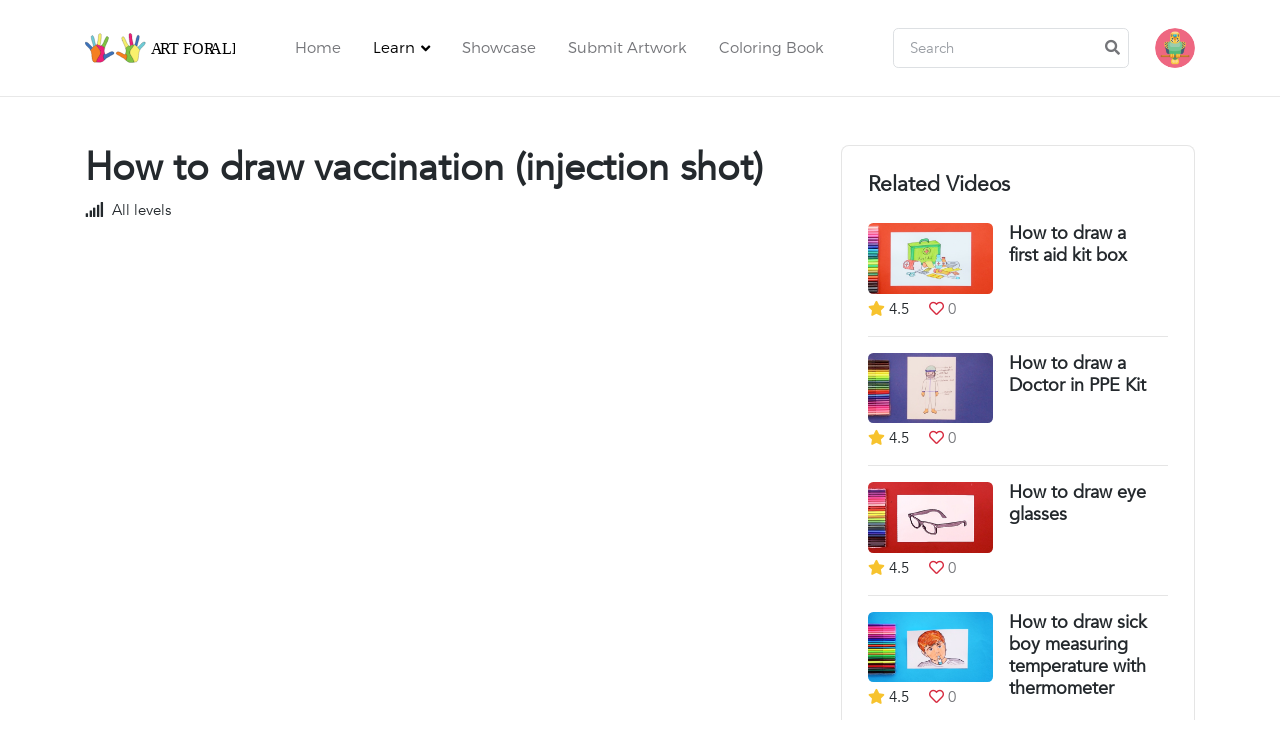

--- FILE ---
content_type: text/html; charset=UTF-8
request_url: https://artforall.me/video/how-to-draw-vaccination-injection-shot
body_size: 58420
content:

<!DOCTYPE html>
<html lang="en" xmlns="http://www.w3.org/1999/xhtml">
<head>
    <title></title>

    <!-- Global site tag (gtag.js) - Google Analytics -->
    <script async src="https://www.googletagmanager.com/gtag/js?id=G-3XKT8DC9N3"></script>
    <script>
        window.dataLayer = window.dataLayer || [];
        function gtag(){dataLayer.push(arguments);}
        gtag('js', new Date());

        gtag('config', 'G-3XKT8DC9N3');
    </script>

    <!-- Meta Tags -->
    <meta charset="utf-8">
    <meta name="viewport" content="width=device-width, initial-scale=1, shrink-to-fit=no">
    <meta name="author" content="Art For All">
            <meta name="description" content="Art for All - Inspiring everyone to learn art. Here you'll find art tutorials, sketching and watercolor lessons, coloring books, free printables and more" />
        <meta name="robots" content="index, follow" /> 
    <meta name="csrf-token" content="HR2WLUWPC7dmJCiUQfR81bJ4J5887gDZtaDqT4Bm">

    <meta name="keywords" content="art, coloring, drawing, sketching, tutorial, lesson, how to draw, " />
    <meta property="og:locale" content="en_US" />
    <meta property="og:title" content="" />
    <meta property="og:description" content="">
    <meta property="og:url" content="https://artforall.me/video/how-to-draw-vaccination-injection-shot" />
    <meta property="og:site_name" content="Art For All" />
    <meta property="og:image" content="https://d2ope3ml5fi0qd.cloudfront.net/uploads/2021/07/c3459_1622718272.jpg" />

    <!-- Favicon -->
    <link rel="shortcut icon" type="image/png" href="https://artforall.me/assets/images/favicon.png">

    <link rel='preload' href='https://d2ope3ml5fi0qd.cloudfront.net/fonts/avenir.woff' as='font' type='font/woff' crossorigin='anonymous'>
    <link rel='preload' href='https://d2ope3ml5fi0qd.cloudfront.net/fonts/montserrat-regular.woff' as='font' type='font/woff' crossorigin='anonymous'>
    <link rel='preload' href='https://d2ope3ml5fi0qd.cloudfront.net/fonts/cabinregular.woff' as='font' type='font/woff' crossorigin='anonymous'>
    <link rel='preload' href='https://d2ope3ml5fi0qd.cloudfront.net/fonts/montserrat-light.otf' as='font' type='font/otf' crossorigin='anonymous'>
    <link rel='preload' href='https://d2ope3ml5fi0qd.cloudfront.net/fonts/oswaldregular.woff' as='font' type='font/woff' crossorigin='anonymous'>


    <!-- Google Font -->
    <link rel="preconnect" href="https://fonts.googleapis.com">
    <link rel="preconnect" href="https://fonts.gstatic.com" crossorigin>
    <link rel="stylesheet" href="https://fonts.googleapis.com/css2?family=Heebo:wght@400;500;700&family=Roboto:wght@400;500;700&display=swap">

    <!-- Plugins CSS -->
    <link rel="stylesheet" type="text/css" href="https://artforall.me/assets/vendor/font-awesome/css/all.min.css">
    <link rel="stylesheet" type="text/css" href="https://artforall.me/assets/vendor/bootstrap-icons/bootstrap-icons.css">
    <link rel="stylesheet" type="text/css" href="https://artforall.me/assets/vendor/tiny-slider/tiny-slider.css">
    <link rel="stylesheet" type="text/css" href="https://artforall.me/assets/vendor/glightbox/css/glightbox.css">

    <!-- Theme CSS -->

    <link id="style-switch" rel="stylesheet" type="text/css" href="https://artforall.me/assets/css/main-style.min.css" />
    <link id="style-switch" rel="stylesheet" type="text/css" href="https://artforall.me/assets/css/style-A8347.css" />

    </head>

<body>


    <!-- Header START -->
<header class="navbar-light navbar-sticky header-static">
    <!-- Logo Nav START -->
    <nav class="navbar navbar-expand-xl">
        <div class="container">
            <!-- Logo START -->
            <a class="navbar-brand" href="https://artforall.me">
                <img class="light-mode-item navbar-brand-item" src="https://artforall.me/assets/images/logo.svg" alt="logo">
            </a>
            <!-- Logo END -->

            <!-- Responsive navbar toggler -->
            <button class="navbar-toggler ms-auto" type="button" data-bs-toggle="collapse" data-bs-target="#navbarCollapse" aria-controls="navbarCollapse" aria-expanded="false" aria-label="Toggle navigation">
            <span class="navbar-toggler-animation">
                <span></span>
                <span></span>
                <span></span>
            </span>
            </button>
        
        <!-- Main navbar START -->
            <div class="navbar-collapse w-100 collapse" id="navbarCollapse">

                <!-- Nav Main menu START -->
                <ul class="navbar-nav navbar-nav-scroll mx-auto">

                    <!-- Nav item Home -->
                    <li class="nav-item"><a class="nav-link " href="https://artforall.me">Home</a></li>

                    <!-- Nav item Videos -->
                    <li class="nav-item dropdown">
                        <a class="nav-link dropdown-toggle active"
                           href="#" id="learnMenu"
                           data-bs-toggle="learnMenu"
                           aria-haspopup="true"
                           aria-expanded="false">Learn</a>
                        <ul class="dropdown-menu" aria-labelledby="learnMenu">

                                                            <li class="dropdown-submenu dropend">
                                    <a class="dropdown-item dropdown-toggle" href="#">Drawing Videos</a>
                                    <ul class="dropdown-menu dropdown-menu-start" data-bs-popper="none">
                                    
                                                                                    <!-- dropdown submenu open right -->
                                                <li class="dropdown-submenu dropend">
                                                    <a class="dropdown-item dropdown-toggle" href="https://artforall.me/categories/flags-logos-symbols">
                                                        Flags, Logos &amp; Symbols
                                                    </a>

                                                    <ul class="dropdown-menu" data-bs-popper="none">
                                                                                                                    <li>
                                                                                                                                    <a class="dropdown-item" href="https://artforall.me/playlist/nba-logos">
                                                                        NBA Logos
                                                                    </a>
                                                                                                                            </li>
                                                                                                                    <li>
                                                                                                                                    <a class="dropdown-item"
                                                                       href="https://artforall.me/playlists/flags-of-nations">
                                                                        Flags of Nations
                                                                    </a>
                                                                                                                            </li>
                                                                                                            </ul>
                                                </li>
                                                                                    
                                                                                        <li>
                                                    <a class="dropdown-item" href="https://artforall.me/categories/landmarks-1699345708987042">
                                                        Landmarks
                                                    </a>
                                                </li>
                                                                                    
                                                                                    <!-- dropdown submenu open right -->
                                                <li class="dropdown-submenu dropend">
                                                    <a class="dropdown-item dropdown-toggle" href="https://artforall.me/categories/sports">
                                                        Sports
                                                    </a>

                                                    <ul class="dropdown-menu" data-bs-popper="none">
                                                                                                                    <li>
                                                                                                                                    <a class="dropdown-item" href="https://artforall.me/playlist/nba-logos">
                                                                        NBA Logos
                                                                    </a>
                                                                                                                            </li>
                                                                                                            </ul>
                                                </li>
                                                                                    
                                                                                    <!-- dropdown submenu open right -->
                                                <li class="dropdown-submenu dropend">
                                                    <a class="dropdown-item dropdown-toggle" href="https://artforall.me/categories/festivals-holidays">
                                                        Festivals &amp; Holidays
                                                    </a>

                                                    <ul class="dropdown-menu" data-bs-popper="none">
                                                                                                                    <li>
                                                                                                                                    <a class="dropdown-item" href="https://artforall.me/playlist/how-to-draw-fathers-day">
                                                                        Father&#039;s Day
                                                                    </a>
                                                                                                                            </li>
                                                                                                                    <li>
                                                                                                                                    <a class="dropdown-item" href="https://artforall.me/playlist/how-to-draw-yoga-day">
                                                                        Yoga Day
                                                                    </a>
                                                                                                                            </li>
                                                                                                            </ul>
                                                </li>
                                                                                    
                                                                                        <li>
                                                    <a class="dropdown-item" href="https://artforall.me/categories/transport">
                                                        Transport
                                                    </a>
                                                </li>
                                                                                    
                                                                                    <!-- dropdown submenu open right -->
                                                <li class="dropdown-submenu dropend">
                                                    <a class="dropdown-item dropdown-toggle" href="https://artforall.me/categories/people">
                                                        People
                                                    </a>

                                                    <ul class="dropdown-menu" data-bs-popper="none">
                                                                                                                    <li>
                                                                                                                                    <a class="dropdown-item" href="https://artforall.me/playlist/presidents-of-usa">
                                                                        Presidents of USA
                                                                    </a>
                                                                                                                            </li>
                                                                                                            </ul>
                                                </li>
                                                                                    
                                                                                    <!-- dropdown submenu open right -->
                                                <li class="dropdown-submenu dropend">
                                                    <a class="dropdown-item dropdown-toggle" href="https://artforall.me/categories/school-topics">
                                                        Everyday Life
                                                    </a>

                                                    <ul class="dropdown-menu" data-bs-popper="none">
                                                                                                                    <li>
                                                                                                                                    <a class="dropdown-item" href="https://artforall.me/playlist/how-to-draw-healthcare">
                                                                        Healthcare
                                                                    </a>
                                                                                                                            </li>
                                                                                                            </ul>
                                                </li>
                                                                                    
                                                                                        <li>
                                                    <a class="dropdown-item" href="https://artforall.me/categories/cartoons-games">
                                                        Cartoons, Movies &amp; Games
                                                    </a>
                                                </li>
                                                                                    
                                                                                        <li>
                                                    <a class="dropdown-item" href="https://artforall.me/categories/how-to-draw-religious-topics">
                                                        Religious Topics
                                                    </a>
                                                </li>
                                                                                    
                                                                                        <li>
                                                    <a class="dropdown-item" href="https://artforall.me/categories/how-to-draw-flora-fauna">
                                                        Flora &amp; Fauna
                                                    </a>
                                                </li>
                                                                                                                        </ul>
                                </li>
                                                            <li class="dropdown-submenu dropend">
                                    <a class="dropdown-item dropdown-toggle" href="#">Sketching Videos</a>
                                    <ul class="dropdown-menu dropdown-menu-start" data-bs-popper="none">
                                    
                                                                                        <li>
                                                    <a class="dropdown-item" href="https://artforall.me/categories/sketching-study">
                                                        Sketching Study
                                                    </a>
                                                </li>
                                                                                    
                                                                                    <!-- dropdown submenu open right -->
                                                <li class="dropdown-submenu dropend">
                                                    <a class="dropdown-item dropdown-toggle" href="https://artforall.me/categories/landmark-sketches">
                                                        Landmark Sketches
                                                    </a>

                                                    <ul class="dropdown-menu" data-bs-popper="none">
                                                                                                                    <li>
                                                                                                                                    <a class="dropdown-item" href="https://artforall.me/playlist/europe-landmark-sketches">
                                                                        Europe landmark sketches
                                                                    </a>
                                                                                                                            </li>
                                                                                                                    <li>
                                                                                                                                    <a class="dropdown-item" href="https://artforall.me/playlist/usa-landmark-sketches">
                                                                        USA Landmark Sketches
                                                                    </a>
                                                                                                                            </li>
                                                                                                                    <li>
                                                                                                                                    <a class="dropdown-item" href="https://artforall.me/playlist/india-landmark-sketches">
                                                                        India Landmark Sketches
                                                                    </a>
                                                                                                                            </li>
                                                                                                                    <li>
                                                                                                                                    <a class="dropdown-item" href="https://artforall.me/playlist/temple-sketches">
                                                                        Temple Sketches
                                                                    </a>
                                                                                                                            </li>
                                                                                                            </ul>
                                                </li>
                                                                                    
                                                                                        <li>
                                                    <a class="dropdown-item" href="https://artforall.me/categories/people-sketches">
                                                        People Sketches
                                                    </a>
                                                </li>
                                                                                    
                                                                                    <!-- dropdown submenu open right -->
                                                <li class="dropdown-submenu dropend">
                                                    <a class="dropdown-item dropdown-toggle" href="https://artforall.me/categories/flora-fauna-sketches">
                                                        Flora &amp; Fauna Sketches
                                                    </a>

                                                    <ul class="dropdown-menu" data-bs-popper="none">
                                                                                                                    <li>
                                                                                                                                    <a class="dropdown-item" href="https://artforall.me/playlist/animal-sketches">
                                                                        Animal Sketches
                                                                    </a>
                                                                                                                            </li>
                                                                                                                    <li>
                                                                                                                                    <a class="dropdown-item" href="https://artforall.me/playlist/bird-sketches">
                                                                        Bird Sketches
                                                                    </a>
                                                                                                                            </li>
                                                                                                                    <li>
                                                                                                                                    <a class="dropdown-item" href="https://artforall.me/playlist/tree-sketches">
                                                                        Tree Sketches
                                                                    </a>
                                                                                                                            </li>
                                                                                                            </ul>
                                                </li>
                                                                                    
                                                                                        <li>
                                                    <a class="dropdown-item" href="https://artforall.me/categories/religious-sketches">
                                                        Religious Sketches
                                                    </a>
                                                </li>
                                                                                                                        </ul>
                                </li>
                            
                        </ul>
                    </li>

                    <!-- Nav item 4 Component-->
                    <li class="nav-item">
                        <a class="nav-link " href="https://artforall.me/showcase">Showcase</a>
                    </li>

                    <li class="nav-item">
                        <a class="nav-link " href="https://artforall.me/submit">Submit Artwork</a>
                    </li>

                    <li class="nav-item">
                        <a class="nav-link "
                           href="https://artforall.me/shop">Coloring Book</a>
                    </li>


                    
                    
                    
                    
                    
                    
                    
                    
                    
                    
                    
                    
                    
                    
                    
                    
                    
                    
                    
                    
                    
                    
                    
                    
                    
                    
                    
                    
                    
                </ul>
                <!-- Nav Main menu END -->

                <!-- Nav Search START -->
                <div class="nav my-3 my-xl-0 px-4 flex-nowrap align-items-center">
                    <div class="nav-item w-100">
                        <form class="position-relative" method="get" action="https://artforall.me/videos/search">
                            <input type="hidden" name="_token" value="HR2WLUWPC7dmJCiUQfR81bJ4J5887gDZtaDqT4Bm">                            <input name="q" class="form-control pe-5 bg-transparent" type="search" placeholder="Search" aria-label="Search">
                            <button class="btn bg-transparent px-2 py-0 position-absolute top-50 end-0 translate-middle-y" type="submit"><i class="fas fa-search fs-6 "></i></button>
                        </form>
                    </div>
                </div>
                <!-- Nav Search END -->
            </div>
            <!-- Main navbar END -->

                    <!-- For guests user -->
            <!-- Profile START -->
            <div class="dropdown ms-1 ms-lg-0">
                <a class="avatar avatar-sm p-0" href="#" id="profileDropdown" role="button" data-bs-auto-close="outside" data-bs-display="static" data-bs-toggle="dropdown" aria-expanded="false">
                    <img class="avatar-img rounded-circle" src="https://artforall.me/assets/images/avatar.png" alt="avatar">
                </a>
                <ul class="dropdown-menu dropdown-animation dropdown-menu-end shadow pt-3" aria-labelledby="profileDropdown">
                    <!-- Links -->
                    <li><a class="dropdown-item" href="https://artforall.me/sign-in"><i class="bi bi-person fa-fw me-2"></i>Login</a></li>
                    <li><a class="dropdown-item" href="https://artforall.me/sign-up"><i class="bi bi-key fa-fw me-2"></i>Register</a></li>
                    
                    
                </ul>
            </div>
            <!-- Profile START -->
        

        </div>
    </nav>
    <!-- Logo Nav END -->
</header>
<!-- Header END -->
<main id="app">
    <!-- =======================
Page content START -->
<section class="pt-3 pt-xl-5">
    <div class="container" data-sticky-container>
        <div class="row g-4">
            <!-- Main content START -->
            <div class="col-xl-8">

                <div class="row g-4">
                    <!-- Title START -->
                    <div class="col-12">
                        <!-- Title -->
                        <h2>How to draw vaccination (injection shot)</h2>

                        <!-- Content -->
                        <ul class="list-inline mb-0">


                            <li class="list-inline-item fw-light h6 me-3 mb-1 mb-sm-0"><i class="fas fa-signal me-2"></i>All levels</li>


                        </ul>
                    </div>
                    <!-- Title END -->

                    <!-- Image and video -->
                    <div class="col-12 position-relative">
                        <div class="video-player rounded-3">
                            <!-- video player -->
                            <iframe src="https://www.youtube.com/embed/7_BG5Vo4D-w?rel=0&wmode=transparent" width="100%" height="470" allowfullscreen="" frameborder="0" sandbox="allow-scripts allow-same-origin allow-presentation" layout="responsive"></iframe>
                        </div>
                    </div>

                    <div class="col-12 d-flex justify-content-end">
                        <a href="https://www.youtube.com/channel/UCYhpZZ9SZghEH2WYPy5UbVg?sub_confirmation=1"
                           class="btn btn-danger"
                           target="_new">Subscribe Now</a>
                    </div>

                                        <!-- About course START -->
                    <div class="col-12">
                        <div class="card border">
                            <!-- Card header START -->
                            <div class="card-header border-bottom">
                                <h3 class="mb-0">Video description</h3>
                            </div>
                            <!-- Card header END -->

                            <!-- Card body START -->
                            <div class="card-body">
                                
                                <!-- List content -->
                                <h5 class="mt-4 d-flex justify-content-between">Downloadable
                                                                            <a href="https://d2ope3ml5fi0qd.cloudfront.net/uploads/2021/07/AFAprintable_C3459.png"
                                           class="btn btn-outline-success mb-2"
                                            target="_new">
                                            <i class="fa fa-download"></i> DOWNLOAD FREE PRINTABLE
                                        </a>
                                    </h5>
                                <div class="row mb-3">
                                    <img style="
                                        vertical-align: middle;
                                        display: block;
                                        max-width: 100%;
                                        height: auto;" src="https://d2ope3ml5fi0qd.cloudfront.net/uploads/2021/07/AFAprintable_C3459.png" />
                                </div>
                            </div>
                            <!-- Card body START -->
                        </div>
                    </div>
                    <!-- About course END -->
                                     </div>
            </div>
            <!-- Main content END -->

            <!-- Right sidebar START -->
            <div class="col-xl-4">
                <div data-sticky data-margin-top="80" data-sticky-for="768">
                    <div class="row g-4">
                        <div class="col-md-6 col-xl-12">
                            <!-- Course info START -->
                            <div class="card card-body border p-4">
                                <!-- Title -->
                                <h5 class="mb-4">Related Videos</h5>
                                                                    <!-- Card list START -->
                                    <div class="row g-0 mb-3 border-bottom pb-3">
                                        <div class="col-md-5 overflow-hidden">
                                            <a href="https://artforall.me/video/how-to-draw-a-first-aid-kit-box">
                                                <img src="https://d2ope3ml5fi0qd.cloudfront.net/uploads/2021/07/c1282_1623989013.jpg" class="rounded-2" alt="Card image">
                                            </a>
                                            <!-- Ribbon -->
                                            
                                            
                                            
                                            <div class="d-flex justify-content-start align-items-center mt-1">
                                                <!-- Badge -->
                                            
                                            <!-- Rating and wishlist -->
                                                <div class="text-right">
                                                    <span class="h6 fw-light me-3"><i class="fas fa-star text-warning me-1"></i>4.5</span>
                                                    <a href="#" class="text-danger"><i class="far fa-heart"></i></a> 0
                                                </div>
                                            </div>
                                        </div>
                                        <div class="col-md-7">
                                            <!-- Title -->
                                            <h5 class="fs-102em px-md-3">
                                                <a href="https://artforall.me/video/how-to-draw-a-first-aid-kit-box">
                                                    How to draw a first aid kit box
                                                </a>
                                            </h5>
                                        </div>
                                    </div>
                                    <!-- Card list END -->
                                                                    <!-- Card list START -->
                                    <div class="row g-0 mb-3 border-bottom pb-3">
                                        <div class="col-md-5 overflow-hidden">
                                            <a href="https://artforall.me/video/how-to-draw-a-doctor-in-ppe-kit">
                                                <img src="https://d2ope3ml5fi0qd.cloudfront.net/uploads/2021/07/c3250_1623567076.jpg" class="rounded-2" alt="Card image">
                                            </a>
                                            <!-- Ribbon -->
                                            
                                            
                                            
                                            <div class="d-flex justify-content-start align-items-center mt-1">
                                                <!-- Badge -->
                                            
                                            <!-- Rating and wishlist -->
                                                <div class="text-right">
                                                    <span class="h6 fw-light me-3"><i class="fas fa-star text-warning me-1"></i>4.5</span>
                                                    <a href="#" class="text-danger"><i class="far fa-heart"></i></a> 0
                                                </div>
                                            </div>
                                        </div>
                                        <div class="col-md-7">
                                            <!-- Title -->
                                            <h5 class="fs-102em px-md-3">
                                                <a href="https://artforall.me/video/how-to-draw-a-doctor-in-ppe-kit">
                                                    How to draw a Doctor in PPE Kit
                                                </a>
                                            </h5>
                                        </div>
                                    </div>
                                    <!-- Card list END -->
                                                                    <!-- Card list START -->
                                    <div class="row g-0 mb-3 border-bottom pb-3">
                                        <div class="col-md-5 overflow-hidden">
                                            <a href="https://artforall.me/video/how-to-draw-eye-glasses">
                                                <img src="https://d2ope3ml5fi0qd.cloudfront.net/uploads/2022/07/c3675_1657601830.jpg" class="rounded-2" alt="Card image">
                                            </a>
                                            <!-- Ribbon -->
                                            
                                            
                                            
                                            <div class="d-flex justify-content-start align-items-center mt-1">
                                                <!-- Badge -->
                                            
                                            <!-- Rating and wishlist -->
                                                <div class="text-right">
                                                    <span class="h6 fw-light me-3"><i class="fas fa-star text-warning me-1"></i>4.5</span>
                                                    <a href="#" class="text-danger"><i class="far fa-heart"></i></a> 0
                                                </div>
                                            </div>
                                        </div>
                                        <div class="col-md-7">
                                            <!-- Title -->
                                            <h5 class="fs-102em px-md-3">
                                                <a href="https://artforall.me/video/how-to-draw-eye-glasses">
                                                    How to draw eye glasses
                                                </a>
                                            </h5>
                                        </div>
                                    </div>
                                    <!-- Card list END -->
                                                                    <!-- Card list START -->
                                    <div class="row g-0 mb-3 border-bottom pb-3">
                                        <div class="col-md-5 overflow-hidden">
                                            <a href="https://artforall.me/video/how-to-draw-sick-boy-measuring-temperature-with-thermometer">
                                                <img src="https://d2ope3ml5fi0qd.cloudfront.net/uploads/2021/07/c1906_1623995424.jpg" class="rounded-2" alt="Card image">
                                            </a>
                                            <!-- Ribbon -->
                                            
                                            
                                            
                                            <div class="d-flex justify-content-start align-items-center mt-1">
                                                <!-- Badge -->
                                            
                                            <!-- Rating and wishlist -->
                                                <div class="text-right">
                                                    <span class="h6 fw-light me-3"><i class="fas fa-star text-warning me-1"></i>4.5</span>
                                                    <a href="#" class="text-danger"><i class="far fa-heart"></i></a> 0
                                                </div>
                                            </div>
                                        </div>
                                        <div class="col-md-7">
                                            <!-- Title -->
                                            <h5 class="fs-102em px-md-3">
                                                <a href="https://artforall.me/video/how-to-draw-sick-boy-measuring-temperature-with-thermometer">
                                                    How to draw sick boy measuring temperature with thermometer
                                                </a>
                                            </h5>
                                        </div>
                                    </div>
                                    <!-- Card list END -->
                                                                    <!-- Card list START -->
                                    <div class="row g-0 mb-3 border-bottom pb-3">
                                        <div class="col-md-5 overflow-hidden">
                                            <a href="https://artforall.me/video/how-to-draw-a-doctor">
                                                <img src="https://d2ope3ml5fi0qd.cloudfront.net/uploads/2021/07/c1761_1622718594.jpg" class="rounded-2" alt="Card image">
                                            </a>
                                            <!-- Ribbon -->
                                            
                                            
                                            
                                            <div class="d-flex justify-content-start align-items-center mt-1">
                                                <!-- Badge -->
                                            
                                            <!-- Rating and wishlist -->
                                                <div class="text-right">
                                                    <span class="h6 fw-light me-3"><i class="fas fa-star text-warning me-1"></i>4.5</span>
                                                    <a href="#" class="text-danger"><i class="far fa-heart"></i></a> 0
                                                </div>
                                            </div>
                                        </div>
                                        <div class="col-md-7">
                                            <!-- Title -->
                                            <h5 class="fs-102em px-md-3">
                                                <a href="https://artforall.me/video/how-to-draw-a-doctor">
                                                    How to draw a Doctor
                                                </a>
                                            </h5>
                                        </div>
                                    </div>
                                    <!-- Card list END -->
                                                                    <!-- Card list START -->
                                    <div class="row g-0 mb-3 border-bottom pb-3">
                                        <div class="col-md-5 overflow-hidden">
                                            <a href="https://artforall.me/video/how-to-draw-first-aid-kit">
                                                <img src="https://d2ope3ml5fi0qd.cloudfront.net/uploads/2021/07/c1054_1623495089.jpg" class="rounded-2" alt="Card image">
                                            </a>
                                            <!-- Ribbon -->
                                            
                                            
                                            
                                            <div class="d-flex justify-content-start align-items-center mt-1">
                                                <!-- Badge -->
                                            
                                            <!-- Rating and wishlist -->
                                                <div class="text-right">
                                                    <span class="h6 fw-light me-3"><i class="fas fa-star text-warning me-1"></i>4.5</span>
                                                    <a href="#" class="text-danger"><i class="far fa-heart"></i></a> 0
                                                </div>
                                            </div>
                                        </div>
                                        <div class="col-md-7">
                                            <!-- Title -->
                                            <h5 class="fs-102em px-md-3">
                                                <a href="https://artforall.me/video/how-to-draw-first-aid-kit">
                                                    How to draw First Aid Kit
                                                </a>
                                            </h5>
                                        </div>
                                    </div>
                                    <!-- Card list END -->
                                                                    <!-- Card list START -->
                                    <div class="row g-0 mb-3 border-bottom pb-3">
                                        <div class="col-md-5 overflow-hidden">
                                            <a href="https://artforall.me/video/how-to-draw-a-digital-thermometer">
                                                <img src="https://d2ope3ml5fi0qd.cloudfront.net/uploads/2021/07/c1905_1622779594.jpg" class="rounded-2" alt="Card image">
                                            </a>
                                            <!-- Ribbon -->
                                            
                                            
                                            
                                            <div class="d-flex justify-content-start align-items-center mt-1">
                                                <!-- Badge -->
                                            
                                            <!-- Rating and wishlist -->
                                                <div class="text-right">
                                                    <span class="h6 fw-light me-3"><i class="fas fa-star text-warning me-1"></i>4.5</span>
                                                    <a href="#" class="text-danger"><i class="far fa-heart"></i></a> 0
                                                </div>
                                            </div>
                                        </div>
                                        <div class="col-md-7">
                                            <!-- Title -->
                                            <h5 class="fs-102em px-md-3">
                                                <a href="https://artforall.me/video/how-to-draw-a-digital-thermometer">
                                                    How to draw a Digital Thermometer
                                                </a>
                                            </h5>
                                        </div>
                                    </div>
                                    <!-- Card list END -->
                                                                    <!-- Card list START -->
                                    <div class="row g-0 mb-3 border-bottom pb-3">
                                        <div class="col-md-5 overflow-hidden">
                                            <a href="https://artforall.me/video/how-to-draw-an-eye-doctor-or-ophthalmologist">
                                                <img src="https://d2ope3ml5fi0qd.cloudfront.net/uploads/2021/07/c1760_1622718429.jpg" class="rounded-2" alt="Card image">
                                            </a>
                                            <!-- Ribbon -->
                                            
                                            
                                            
                                            <div class="d-flex justify-content-start align-items-center mt-1">
                                                <!-- Badge -->
                                            
                                            <!-- Rating and wishlist -->
                                                <div class="text-right">
                                                    <span class="h6 fw-light me-3"><i class="fas fa-star text-warning me-1"></i>4.5</span>
                                                    <a href="#" class="text-danger"><i class="far fa-heart"></i></a> 0
                                                </div>
                                            </div>
                                        </div>
                                        <div class="col-md-7">
                                            <!-- Title -->
                                            <h5 class="fs-102em px-md-3">
                                                <a href="https://artforall.me/video/how-to-draw-an-eye-doctor-or-ophthalmologist">
                                                    How to draw an Eye Doctor or Ophthalmologist
                                                </a>
                                            </h5>
                                        </div>
                                    </div>
                                    <!-- Card list END -->
                                                                <div class="row">
                                    <div class="col-md-12 d-grid">
                                        <a href="https://artforall.me/playlist/how-to-draw-healthcare"
                                           class="btn btn-outline-primary">Show more videos</a>
                                    </div>
                                </div>
                            </div>
                            <!-- Course info END -->
                        </div>
                    </div><!-- Row End -->
                </div>
            </div>
            <!-- Right sidebar END -->

        </div><!-- Row END -->
    </div>
</section>
<!-- =======================
Page content END -->
</main>

<!-- =======================
Footer START -->
<footer class="pt-5 bg-light">
    <div class="container">
        <!-- Row START -->
        <div class="row g-4">

            <!-- Widget 1 START -->
            <div class="col-lg-3">
                <!-- logo -->
                <a class="me-0" href="https://artforall.me">
                    <img class="light-mode-item h-40px" src="https://artforall.me/assets/images/logo.svg" alt="logo">
                </a>
                <p class="my-3">Art For All is on a mission to inspire and empower artists of all kinds! Whether you are a beginners or a pro we have something to help you grow.</p>
                <!-- Social media icon -->
                <ul class="list-inline mb-0 mt-3">
                    <li class="list-inline-item"> <a class="btn btn-white btn-sm shadow px-2 text-facebook" href="#"><i class="fab fa-fw fa-facebook-f"></i></a> </li>
                    <li class="list-inline-item"> <a class="btn btn-white btn-sm shadow px-2 text-instagram" href="#"><i class="fab fa-fw fa-instagram"></i></a> </li>
                    <li class="list-inline-item"> <a class="btn btn-white btn-sm shadow px-2 text-twitter" href="#"><i class="fab fa-fw fa-twitter"></i></a> </li>
                    <li class="list-inline-item"> <a class="btn btn-white btn-sm shadow px-2 text-linkedin" href="#"><i class="fab fa-fw fa-linkedin-in"></i></a> </li>
                </ul>
            </div>
            <!-- Widget 1 END -->

            <!-- Widget 2 START -->
            <div class="col-lg-6">
                <div class="row g-4">
                    <!-- Link block -->
                    <div class="col-6 col-md-4">
                        <h5 class="mb-2 mb-md-4">Learn Art</h5>
                        <ul class="nav flex-column">
                            <li class="nav-item"><a class="nav-link" href="#">Drawing Videos</a></li>
                            <li class="nav-item"><a class="nav-link" href="#">Sketching Videos</a></li>
                            <li class="nav-item"><a class="nav-link" href="#">Watercolor Videos</a></li>
                            <li class="nav-item"><a class="nav-link" href="#">Acrylics Videos</a></li>
                            <li class="nav-item"><a class="nav-link" href="#">Oil Pastel Videos</a></li>
                        </ul>
                    </div>

                    <!-- Link block -->
                    <div class="col-6 col-md-4">
                        <h5 class="mb-2 mb-md-4">Create Art</h5>
                        <ul class="nav flex-column">
                            <li class="nav-item"><a class="nav-link" href="#">Coloring Books</a></li>
                            <li class="nav-item"><a class="nav-link" href="#">Apps</a></li>


                        </ul>
                    </div>

                    <!-- Link block -->
                    <div class="col-6 col-md-4">
                        <h5 class="mb-2 mb-md-4">Show Your Work</h5>
                        <ul class="nav flex-column">
                            <li class="nav-item"><a class="nav-link" href="#">Artist Showcase</a></li>
                            <li class="nav-item"><a class="nav-link" href="#">Art Contests</a></li>
                        </ul>
                    </div>
                </div>
            </div>
            <!-- Widget 2 END -->

            <!-- Widget 3 START -->
            <div class="col-lg-3">
                <h5 class="mb-2 mb-md-4">Contact</h5>
                <!-- Time -->
                <p class="mb-2 d-none">
                    Toll free:<span class="h6 fw-light ms-2">+1234 568 963</span>
                    <span class="d-block small">(9:AM to 8:PM IST)</span>
                </p>

                <p class="mb-0">Email:<span class="h6 fw-light ms-2">artforall.dev@gmail.com</span></p>

                <div class="row g-2 mt-2 d-none">
                    <!-- Google play store button -->
                    <div class="col-6 col-sm-4 col-md-3 col-lg-6">
                        <a href="#"> <img src="https://artforall.me/assets/images/client/google-play.svg" alt=""> </a>
                    </div>
                    <!-- App store button -->
                    <div class="col-6 col-sm-4 col-md-3 col-lg-6">
                        <a href="#"> <img src="https://artforall.me/assets/images/client/app-store.svg" alt="app-store"> </a>
                    </div>
                </div> <!-- Row END -->
            </div>
            <!-- Widget 3 END -->
        </div><!-- Row END -->

        <!-- Divider -->
        <hr class="mt-4 mb-0">

        <!-- Bottom footer -->
        <div class="py-3">
            <div class="container px-0">
                <div class="d-md-flex justify-content-between align-items-center py-3 text-center text-md-left">
                    <!-- copyright text -->
                    <div class="text-primary-hover"> Copyrights <a href="https://artforall.me" class="text-body">©2026 Art For All</a>. All rights reserved. </div>
                    <!-- copyright links-->
                    <div class=" mt-3 mt-md-0 d-none">
                        <ul class="list-inline mb-0">
                            <li class="list-inline-item">
                                <!-- Language selector -->
                                <div class="dropup mt-0 text-center text-sm-end">
                                    <a class="dropdown-toggle nav-link" href="#" role="button" id="languageSwitcher" data-bs-toggle="dropdown" aria-expanded="false">
                                        <i class="fas fa-globe me-2"></i>Language
                                    </a>
                                    <ul class="dropdown-menu min-w-auto" aria-labelledby="languageSwitcher">
                                        <li><a class="dropdown-item me-4" href="#"><img class="fa-fw me-2" src="https://artforall.me/assets/images/flags/uk.svg" alt="">English</a></li>
                                        <li><a class="dropdown-item me-4" href="#"><img class="fa-fw me-2" src="https://artforall.me/assets/images/flags/gr.svg" alt="">German </a></li>
                                        <li><a class="dropdown-item me-4" href="#"><img class="fa-fw me-2" src="https://artforall.me/assets/images/flags/sp.svg" alt="">French</a></li>
                                    </ul>
                                </div>
                            </li>
                            <li class="list-inline-item"><a class="nav-link" href="#">Terms of use</a></li>
                            <li class="list-inline-item"><a class="nav-link pe-0" href="#">Privacy policy</a></li>
                        </ul>
                    </div>
                </div>
            </div>
        </div>
    </div>
</footer>
<!-- =======================
Footer END -->

<!-- Back to top -->
<div class="back-top"><i class="bi bi-arrow-up-short position-absolute top-50 start-50 translate-middle"></i></div>


<script type="text/javascript">
    var BASEURL = "https://artforall.me";
</script>

<!-- Bootstrap JS -->
<script src="https://artforall.me/assets/vendor/bootstrap/dist/js/bootstrap.bundle.min.js"></script>

<!-- Vendors -->
<script src="https://artforall.me/assets/vendor/tiny-slider/tiny-slider.js"></script>
<script src="https://artforall.me/assets/vendor/glightbox/js/glightbox.js"></script>
<script src="https://artforall.me/assets/vendor/purecounterjs/dist/purecounter_vanilla.js"></script>

<script src="https://d2ope3ml5fi0qd.cloudfront.net/statics/js/isotope.pkgd.min.js"></script>
<script src="https://d2ope3ml5fi0qd.cloudfront.net/statics/js/imagesloaded.pkgd.min.js"></script>

<!-- Template Functions -->
<script src="https://artforall.me/assets/js/functions.js"></script>

<script src="https://d2ope3ml5fi0qd.cloudfront.net/statics/js/app.js"></script>

</body>
</html>

--- FILE ---
content_type: text/css
request_url: https://artforall.me/assets/css/main-style.min.css
body_size: 322234
content:
@charset "UTF-8";/*!
 * Bootstrap v5.1.3 (https://getbootstrap.com/)
 * Copyright 2011-2021 The Bootstrap Authors
 * Copyright 2011-2021 Twitter, Inc.
 * Licensed under MIT (https://github.com/twbs/bootstrap/blob/main/LICENSE)
 */body,sub,sup{position:relative}dl,ol,p,pre,ul{margin-top:0}dd,legend{margin-bottom:.5rem}progress,sub,sup{vertical-align:baseline}.img-fluid,.img-thumbnail,img{max-width:100%;height:auto}.g-0,.gy-0,.row{--bs-gutter-y:0}.dropdown-header,.dropdown-item,.dropdown-toggle,.input-group-text,.navbar-brand,.table td,.table th{white-space:nowrap}.btn-group-vertical,.navbar-nav{-webkit-box-orient:vertical;-webkit-box-direction:normal}.btn-link,.dropdown-item.active,.dropdown-item:active,.navbar-toggler:focus,.navbar-toggler:hover{text-decoration:none}.btn-group-vertical,.card,.navbar-nav{-webkit-box-direction:normal}.card,code{word-wrap:break-word}.breadcrumb,.carousel-indicators,.dropdown-menu,.nav,.navbar-nav,.pagination{list-style:none}.hstack,.vr,.vstack{align-self:stretch}.text-black,.text-black-50,.text-blue,.text-body,.text-danger,.text-dark,.text-info,.text-light,.text-muted,.text-orange,.text-primary,.text-purple,.text-reset,.text-secondary,.text-success,.text-warning,.text-white,.text-white-50{--bs-text-opacity:1}.bg-black,.bg-blue,.bg-body,.bg-danger,.bg-dark,.bg-info,.bg-light,.bg-orange,.bg-primary,.bg-purple,.bg-secondary,.bg-success,.bg-transparent,.bg-warning,.bg-white{--bs-bg-opacity:1}:root{--bs-blue:#0d6efd;--bs-indigo:#6610f2;--bs-purple:#6f42c1;--bs-pink:#d63384;--bs-red:#dc3545;--bs-orange:#fd7e14;--bs-yellow:#ffc107;--bs-green:#198754;--bs-teal:#20c997;--bs-cyan:#0dcaf0;--bs-white:#fff;--bs-gray:#6c757d;--bs-gray-dark:#343a40;--bs-gray-100:#f8f9fa;--bs-gray-200:#e9ecef;--bs-gray-300:#dee2e6;--bs-gray-400:#ced4da;--bs-gray-500:#adb5bd;--bs-gray-600:#6c757d;--bs-gray-700:#495057;--bs-gray-800:#343a40;--bs-gray-900:#212529;--bs-primary:#066ac9;--bs-white:#fff;--bs-secondary:#9a9ea4;--bs-success:#0cbc87;--bs-info:#17a2b8;--bs-warning:#f7c32e;--bs-danger:#d6293e;--bs-light:#f5f7f9;--bs-dark:#24292d;--bs-orange:#fd7e14;--bs-purple:#6f42c1;--bs-blue:#1d3b53;--bs-primary-rgb:6,106,201;--bs-white-rgb:255,255,255;--bs-secondary-rgb:154,158,164;--bs-success-rgb:12,188,135;--bs-info-rgb:23,162,184;--bs-warning-rgb:247,195,46;--bs-danger-rgb:214,41,62;--bs-light-rgb:245,247,249;--bs-dark-rgb:36,41,45;--bs-orange-rgb:253,126,20;--bs-purple-rgb:111,66,193;--bs-blue-rgb:29,59,83;--bs-white-rgb:255,255,255;--bs-black-rgb:0,0,0;--bs-body-color-rgb:116,117,121;--bs-body-bg-rgb:255,255,255;--bs-font-sans-serif:system-ui,-apple-system,"Segoe UI",Roboto,"Helvetica Neue",Arial,"Noto Sans","Liberation Sans",sans-serif,"Apple Color Emoji","Segoe UI Emoji","Segoe UI Symbol","Noto Color Emoji";--bs-font-monospace:SFMono-Regular,Menlo,Monaco,Consolas,"Liberation Mono","Courier New",monospace;--bs-gradient:linear-gradient(180deg, rgba(255, 255, 255, 0.15), rgba(255, 255, 255, 0));--bs-body-font-family:avenir,montserratregular,cabin,oswald,arial;--bs-body-font-size:0.9375rem;--bs-body-font-weight:400;--bs-body-line-height:1.5;--bs-body-color:#747579;--bs-body-bg:#fff}*,::after,::before{-webkit-box-sizing:border-box;box-sizing:border-box}@media (prefers-reduced-motion:no-preference){:root{scroll-behavior:smooth}}@font-face{font-family:montserratlight;font-display:swap;src:url('https://d2ope3ml5fi0qd.cloudfront.net/fonts/montserrat-light.otf')}@font-face{font-family:montserratregular;font-display:swap;src:url('https://d2ope3ml5fi0qd.cloudfront.net/fonts/montserrat-regular.otf');src:url('https://d2ope3ml5fi0qd.cloudfront.net/fonts/montserrat-regular.woff') format('woff'),url('https://d2ope3ml5fi0qd.cloudfront.net/fonts/montserrat-regular.otf')}@font-face{font-family:oswald;font-display:swap;src:url('https://d2ope3ml5fi0qd.cloudfront.net/fonts/oswaldregular.otf');src:url('https://d2ope3ml5fi0qd.cloudfront.net/fonts/oswaldregular.eot?#iefix') format('embedded-opentype'),url('https://d2ope3ml5fi0qd.cloudfront.net/fonts/oswaldregular.woff') format('woff'),url('https://d2ope3ml5fi0qd.cloudfront.net/fonts/oswaldregular.ttf') format('truetype'),url('https://d2ope3ml5fi0qd.cloudfront.net/fonts/oswaldregular.svg#oswaldbook') format('svg');font-weight:400;font-style:normal}@font-face{font-family:cabin;font-display:swap;src:url('https://d2ope3ml5fi0qd.cloudfront.net/fonts/cabinregular.otf');src:url('https://d2ope3ml5fi0qd.cloudfront.net/fonts/cabinregular.woff') format('woff'),url('https://d2ope3ml5fi0qd.cloudfront.net/fonts/cabinregular.otf') format('otf')}@font-face{font-family:avenir;font-display:swap;src:url('https://d2ope3ml5fi0qd.cloudfront.net/fonts/avenir.ttf');src:url('https://d2ope3ml5fi0qd.cloudfront.net/fonts/avenir.woff') format('woff'),url('https://d2ope3ml5fi0qd.cloudfront.net/fonts/avenir.ttf') format('truetype')}body{margin:0;font-family:var(--bs-body-font-family);font-size:var(--bs-body-font-size);font-weight:var(--bs-body-font-weight);line-height:var(--bs-body-line-height);color:var(--bs-body-color);text-align:var(--bs-body-text-align);background-color:var(--bs-body-bg);-webkit-text-size-adjust:100%;-webkit-tap-highlight-color:transparent;-webkit-font-smoothing:antialiased;-moz-osx-font-smoothing:grayscale;height:100%;overflow-x:hidden;z-index:0}.alert-link,dt,kbd kbd{font-weight:700}hr{margin:1rem 0;color:#9a9ea4;background-color:currentColor;border:0;opacity:.25}hr:not([size]){height:1px}.h1,.h2,.h3,.h4,.h5,.h6,h1,h2,h3,h4,h5,h6{margin-top:0;margin-bottom:.5rem;font-weight:700;line-height:1.25;color:#24292d}address,dl,ol,p,ul{margin-bottom:1rem}address,legend{line-height:inherit}.alert-heading,.nav.nav-divider a:not(.dropdown-item),a>code,pre code{color:inherit}.h1,h1{font-size:calc(1.40625rem + 1.875vw)}.h2,h2{font-size:calc(1.359375rem + 1.3125vw)}.h3,h3{font-size:calc(1.3125rem + .75vw)}.h4,h4{font-size:calc(1.2890625rem + .46875vw)}.h5,h5{font-size:calc(1.25625rem + .075vw)}.h6,h6{font-size:.9375rem}abbr[data-bs-original-title],abbr[title]{-webkit-text-decoration:underline dotted;text-decoration:underline dotted;cursor:help;-webkit-text-decoration-skip-ink:none;text-decoration-skip-ink:none}.btn,.form-check .form-check-input,.form-check .form-check-label,.form-control-color:not(:disabled):not([readonly]),.form-control[type=file]:not(:disabled):not([readonly]),[role=button],[type=button]:not(:disabled),[type=reset]:not(:disabled),[type=submit]:not(:disabled),button:not(:disabled),summary{cursor:pointer}address{font-style:normal}ol,ul{padding-left:2rem}.accordion-header,.blockquote>:last-child,.card-header-title,.card-text:last-child,.input-group .btn,ol ol,ol ul,ul ol,ul ul{margin-bottom:0}dd{margin-left:0}blockquote,figure{margin:0 0 1rem}.blockquote,.blockquote-footer,pre{margin-bottom:1rem}b,strong{font-weight:bolder}.small,small{font-size:.875em}.mark,mark{padding:.2em;background-color:#fcf8e3}sub,sup{font-size:.75em;line-height:0}sub{bottom:-.25em}sup{top:-.5em}.btn-link:hover,.link-primary:focus,.link-primary:hover,.nav-link:focus,.nav-link:hover,a:hover{color:#0555a1}a:not([href]):not([class]),a:not([href]):not([class]):hover{color:inherit;text-decoration:none}code,kbd,pre,samp{font-family:var(--bs-font-monospace);font-size:1em;direction:ltr;unicode-bidi:bidi-override}code,kbd,pre{font-size:.875em}pre{display:block;overflow:auto}pre code{font-size:inherit;word-break:normal}code{color:#d63384}kbd{padding:.2rem .4rem;color:#fff;background-color:#212529;border-radius:.2rem}kbd kbd{padding:0;font-size:1em}img,svg{vertical-align:middle}table{caption-side:bottom;border-collapse:collapse}caption{padding-top:1rem;padding-bottom:1rem;color:#6c757d;text-align:left}th{text-align:inherit;text-align:-webkit-match-parent}tbody,td,tfoot,th,thead,tr{border:0 solid;border-color:inherit}.bi.fa-fw,.figure,.list-inline-item,label,output{display:inline-block}.accordion-flush .accordion-item .accordion-button,.list-group-flush,.modal-fullscreen .modal-footer,.modal-fullscreen .modal-header,button{border-radius:0}fieldset,iframe{border:0}.form-range:focus,button:focus:not(:focus-visible){outline:0}button,input,optgroup,select,textarea{margin:0;font-family:inherit;font-size:inherit;line-height:inherit}button,select{text-transform:none}select{word-wrap:normal}.carousel-indicators .active,.navbar-toggler.plyr-toggler:hover,.navbar-toggler.plyr-toggler[aria-expanded=true],select:disabled{opacity:1}[list]::-webkit-calendar-picker-indicator{display:none}[type=button],[type=reset],[type=submit],button{-webkit-appearance:button}::-moz-focus-inner{padding:0;border-style:none}textarea{resize:vertical}fieldset{min-width:0;padding:0;margin:0}legend{float:left;width:100%;padding:0;font-size:calc(1.275rem + .3vw)}legend+*{clear:left}::-webkit-datetime-edit-day-field,::-webkit-datetime-edit-fields-wrapper,::-webkit-datetime-edit-hour-field,::-webkit-datetime-edit-minute,::-webkit-datetime-edit-month-field,::-webkit-datetime-edit-text,::-webkit-datetime-edit-year-field{padding:0}::-webkit-inner-spin-button{height:auto}[type=search]{outline-offset:-2px;-webkit-appearance:textfield}::-webkit-search-decoration{-webkit-appearance:none}::-webkit-color-swatch-wrapper{padding:0}::-webkit-file-upload-button{font:inherit;font:inherit;-webkit-appearance:button}.form-control,.form-select{-webkit-appearance:none;font-weight:400}::file-selector-button{font:inherit}summary{display:list-item}.d-none,.dark-mode-item,[hidden],html[data-theme=dark] .light-mode-item{display:none!important}.input-group,.row{display:-webkit-box;display:-ms-flexbox}.lead{font-size:1.171875rem;font-weight:400}.display-1,.display-2,.display-3,.display-4,.display-5,.display-6{font-weight:700;line-height:1.25}.display-1{font-size:calc(1.725rem + 5.7vw)}.display-2{font-size:calc(1.675rem + 5.1vw)}.display-3{font-size:calc(1.625rem + 4.5vw)}.display-4{font-size:calc(1.575rem + 3.9vw)}.display-5{font-size:calc(1.525rem + 3.3vw)}.display-6{font-size:calc(1.475rem + 2.7vw)}.list-inline,.list-unstyled{padding-left:0;list-style:none}.list-inline-item:not(:last-child){margin-right:.5rem}.initialism{font-size:.875em;text-transform:uppercase}.blockquote{font-size:1.25rem}.blockquote-footer,.figure-caption{font-size:.875em;color:#6c757d}.blockquote-footer{margin-top:-1rem}.blockquote-footer::before{content:"— "}.img-thumbnail{padding:.25rem;background-color:#fff;border:1px solid #dee2e6;border-radius:.25rem}.figure-img{margin-bottom:.5rem;line-height:1}.container,.container-fluid,.container-lg,.container-md,.container-sm,.container-xl,.container-xxl{width:100%;padding-right:var(--bs-gutter-x,.9375rem);padding-left:var(--bs-gutter-x,.9375rem);margin-right:auto;margin-left:auto}@media (min-width:576px){.container,.container-sm{max-width:96%}.col-sm{-webkit-box-flex:1;-ms-flex:1 0 0%;flex:1 0 0%}.col-sm-auto,.row-cols-sm-auto>*{-webkit-box-flex:0;-ms-flex:0 0 auto;flex:0 0 auto;width:auto}.col-sm-12,.row-cols-sm-1>*{-webkit-box-flex:0;-ms-flex:0 0 auto;flex:0 0 auto;width:100%}.col-sm-6,.row-cols-sm-2>*{-webkit-box-flex:0;-ms-flex:0 0 auto;flex:0 0 auto;width:50%}.row-cols-sm-3>*{-webkit-box-flex:0;-ms-flex:0 0 auto;flex:0 0 auto;width:33.3333333333%}.col-sm-3,.row-cols-sm-4>*{-webkit-box-flex:0;-ms-flex:0 0 auto;flex:0 0 auto;width:25%}.row-cols-sm-5>*{-webkit-box-flex:0;-ms-flex:0 0 auto;flex:0 0 auto;width:20%}.row-cols-sm-6>*{-webkit-box-flex:0;-ms-flex:0 0 auto;flex:0 0 auto;width:16.6666666667%}.col-sm-1{-webkit-box-flex:0;-ms-flex:0 0 auto;flex:0 0 auto;width:8.33333333%}.col-sm-2{-webkit-box-flex:0;-ms-flex:0 0 auto;flex:0 0 auto;width:16.66666667%}.col-sm-4{-webkit-box-flex:0;-ms-flex:0 0 auto;flex:0 0 auto;width:33.33333333%}.col-sm-5{-webkit-box-flex:0;-ms-flex:0 0 auto;flex:0 0 auto;width:41.66666667%}.col-sm-7{-webkit-box-flex:0;-ms-flex:0 0 auto;flex:0 0 auto;width:58.33333333%}.col-sm-8{-webkit-box-flex:0;-ms-flex:0 0 auto;flex:0 0 auto;width:66.66666667%}.col-sm-9{-webkit-box-flex:0;-ms-flex:0 0 auto;flex:0 0 auto;width:75%}.col-sm-10{-webkit-box-flex:0;-ms-flex:0 0 auto;flex:0 0 auto;width:83.33333333%}.col-sm-11{-webkit-box-flex:0;-ms-flex:0 0 auto;flex:0 0 auto;width:91.66666667%}.offset-sm-0{margin-left:0}.offset-sm-1{margin-left:8.33333333%}.offset-sm-2{margin-left:16.66666667%}.offset-sm-3{margin-left:25%}.offset-sm-4{margin-left:33.33333333%}.offset-sm-5{margin-left:41.66666667%}.offset-sm-6{margin-left:50%}.offset-sm-7{margin-left:58.33333333%}.offset-sm-8{margin-left:66.66666667%}.offset-sm-9{margin-left:75%}.offset-sm-10{margin-left:83.33333333%}.offset-sm-11{margin-left:91.66666667%}.g-sm-0,.gx-sm-0{--bs-gutter-x:0}.g-sm-0,.gy-sm-0{--bs-gutter-y:0}.g-sm-1,.gx-sm-1{--bs-gutter-x:0.25rem}.g-sm-1,.gy-sm-1{--bs-gutter-y:0.25rem}.g-sm-2,.gx-sm-2{--bs-gutter-x:0.5rem}.g-sm-2,.gy-sm-2{--bs-gutter-y:0.5rem}.g-sm-3,.gx-sm-3{--bs-gutter-x:1rem}.g-sm-3,.gy-sm-3{--bs-gutter-y:1rem}.g-sm-4,.gx-sm-4{--bs-gutter-x:1.5rem}.g-sm-4,.gy-sm-4{--bs-gutter-y:1.5rem}.g-sm-5,.gx-sm-5{--bs-gutter-x:3rem}.g-sm-5,.gy-sm-5{--bs-gutter-y:3rem}}@media (min-width:768px){.container,.container-md,.container-sm{max-width:94%}.col-md{-webkit-box-flex:1;-ms-flex:1 0 0%;flex:1 0 0%}.col-md-auto,.row-cols-md-auto>*{-webkit-box-flex:0;-ms-flex:0 0 auto;flex:0 0 auto;width:auto}.col-md-12,.row-cols-md-1>*{-webkit-box-flex:0;-ms-flex:0 0 auto;flex:0 0 auto;width:100%}.col-md-6,.row-cols-md-2>*{-webkit-box-flex:0;-ms-flex:0 0 auto;flex:0 0 auto;width:50%}.row-cols-md-3>*{-webkit-box-flex:0;-ms-flex:0 0 auto;flex:0 0 auto;width:33.3333333333%}.col-md-3,.row-cols-md-4>*{-webkit-box-flex:0;-ms-flex:0 0 auto;flex:0 0 auto;width:25%}.row-cols-md-5>*{-webkit-box-flex:0;-ms-flex:0 0 auto;flex:0 0 auto;width:20%}.row-cols-md-6>*{-webkit-box-flex:0;-ms-flex:0 0 auto;flex:0 0 auto;width:16.6666666667%}.col-md-1{-webkit-box-flex:0;-ms-flex:0 0 auto;flex:0 0 auto;width:8.33333333%}.col-md-2{-webkit-box-flex:0;-ms-flex:0 0 auto;flex:0 0 auto;width:16.66666667%}.col-md-4{-webkit-box-flex:0;-ms-flex:0 0 auto;flex:0 0 auto;width:33.33333333%}.col-md-5{-webkit-box-flex:0;-ms-flex:0 0 auto;flex:0 0 auto;width:41.66666667%}.col-md-7{-webkit-box-flex:0;-ms-flex:0 0 auto;flex:0 0 auto;width:58.33333333%}.col-md-8{-webkit-box-flex:0;-ms-flex:0 0 auto;flex:0 0 auto;width:66.66666667%}.col-md-9{-webkit-box-flex:0;-ms-flex:0 0 auto;flex:0 0 auto;width:75%}.col-md-10{-webkit-box-flex:0;-ms-flex:0 0 auto;flex:0 0 auto;width:83.33333333%}.col-md-11{-webkit-box-flex:0;-ms-flex:0 0 auto;flex:0 0 auto;width:91.66666667%}.offset-md-0{margin-left:0}.offset-md-1{margin-left:8.33333333%}.offset-md-2{margin-left:16.66666667%}.offset-md-3{margin-left:25%}.offset-md-4{margin-left:33.33333333%}.offset-md-5{margin-left:41.66666667%}.offset-md-6{margin-left:50%}.offset-md-7{margin-left:58.33333333%}.offset-md-8{margin-left:66.66666667%}.offset-md-9{margin-left:75%}.offset-md-10{margin-left:83.33333333%}.offset-md-11{margin-left:91.66666667%}.g-md-0,.gx-md-0{--bs-gutter-x:0}.g-md-0,.gy-md-0{--bs-gutter-y:0}.g-md-1,.gx-md-1{--bs-gutter-x:0.25rem}.g-md-1,.gy-md-1{--bs-gutter-y:0.25rem}.g-md-2,.gx-md-2{--bs-gutter-x:0.5rem}.g-md-2,.gy-md-2{--bs-gutter-y:0.5rem}.g-md-3,.gx-md-3{--bs-gutter-x:1rem}.g-md-3,.gy-md-3{--bs-gutter-y:1rem}.g-md-4,.gx-md-4{--bs-gutter-x:1.5rem}.g-md-4,.gy-md-4{--bs-gutter-y:1.5rem}.g-md-5,.gx-md-5{--bs-gutter-x:3rem}.g-md-5,.gy-md-5{--bs-gutter-y:3rem}}@media (min-width:992px){.container,.container-lg,.container-md,.container-sm{max-width:94%}.col-lg{-webkit-box-flex:1;-ms-flex:1 0 0%;flex:1 0 0%}.col-lg-auto,.row-cols-lg-auto>*{-webkit-box-flex:0;-ms-flex:0 0 auto;flex:0 0 auto;width:auto}.col-lg-12,.row-cols-lg-1>*{-webkit-box-flex:0;-ms-flex:0 0 auto;flex:0 0 auto;width:100%}.col-lg-6,.row-cols-lg-2>*{-webkit-box-flex:0;-ms-flex:0 0 auto;flex:0 0 auto;width:50%}.row-cols-lg-3>*{-webkit-box-flex:0;-ms-flex:0 0 auto;flex:0 0 auto;width:33.3333333333%}.col-lg-3,.row-cols-lg-4>*{-webkit-box-flex:0;-ms-flex:0 0 auto;flex:0 0 auto;width:25%}.row-cols-lg-5>*{-webkit-box-flex:0;-ms-flex:0 0 auto;flex:0 0 auto;width:20%}.row-cols-lg-6>*{-webkit-box-flex:0;-ms-flex:0 0 auto;flex:0 0 auto;width:16.6666666667%}.col-lg-1{-webkit-box-flex:0;-ms-flex:0 0 auto;flex:0 0 auto;width:8.33333333%}.col-lg-2{-webkit-box-flex:0;-ms-flex:0 0 auto;flex:0 0 auto;width:16.66666667%}.col-lg-4{-webkit-box-flex:0;-ms-flex:0 0 auto;flex:0 0 auto;width:33.33333333%}.col-lg-5{-webkit-box-flex:0;-ms-flex:0 0 auto;flex:0 0 auto;width:41.66666667%}.col-lg-7{-webkit-box-flex:0;-ms-flex:0 0 auto;flex:0 0 auto;width:58.33333333%}.col-lg-8{-webkit-box-flex:0;-ms-flex:0 0 auto;flex:0 0 auto;width:66.66666667%}.col-lg-9{-webkit-box-flex:0;-ms-flex:0 0 auto;flex:0 0 auto;width:75%}.col-lg-10{-webkit-box-flex:0;-ms-flex:0 0 auto;flex:0 0 auto;width:83.33333333%}.col-lg-11{-webkit-box-flex:0;-ms-flex:0 0 auto;flex:0 0 auto;width:91.66666667%}.offset-lg-0{margin-left:0}.offset-lg-1{margin-left:8.33333333%}.offset-lg-2{margin-left:16.66666667%}.offset-lg-3{margin-left:25%}.offset-lg-4{margin-left:33.33333333%}.offset-lg-5{margin-left:41.66666667%}.offset-lg-6{margin-left:50%}.offset-lg-7{margin-left:58.33333333%}.offset-lg-8{margin-left:66.66666667%}.offset-lg-9{margin-left:75%}.offset-lg-10{margin-left:83.33333333%}.offset-lg-11{margin-left:91.66666667%}.g-lg-0,.gx-lg-0{--bs-gutter-x:0}.g-lg-0,.gy-lg-0{--bs-gutter-y:0}.g-lg-1,.gx-lg-1{--bs-gutter-x:0.25rem}.g-lg-1,.gy-lg-1{--bs-gutter-y:0.25rem}.g-lg-2,.gx-lg-2{--bs-gutter-x:0.5rem}.g-lg-2,.gy-lg-2{--bs-gutter-y:0.5rem}.g-lg-3,.gx-lg-3{--bs-gutter-x:1rem}.g-lg-3,.gy-lg-3{--bs-gutter-y:1rem}.g-lg-4,.gx-lg-4{--bs-gutter-x:1.5rem}.g-lg-4,.gy-lg-4{--bs-gutter-y:1.5rem}.g-lg-5,.gx-lg-5{--bs-gutter-x:3rem}.g-lg-5,.gy-lg-5{--bs-gutter-y:3rem}}@media (min-width:1200px){.h1,h1{font-size:2.8125rem}.h2,h2{font-size:2.34375rem}.h3,h3{font-size:1.875rem}.h4,h4{font-size:1.640625rem}.h5,h5{font-size:1.3125rem}legend{font-size:1.5rem}.display-1{font-size:6rem}.display-2{font-size:5.5rem}.display-3{font-size:5rem}.display-4{font-size:4.5rem}.display-5{font-size:4rem}.display-6{font-size:3.5rem}.container,.container-lg,.container-md,.container-sm,.container-xl{max-width:1140px}.col-xl{-webkit-box-flex:1;-ms-flex:1 0 0%;flex:1 0 0%}.col-xl-auto,.row-cols-xl-auto>*{-webkit-box-flex:0;-ms-flex:0 0 auto;flex:0 0 auto;width:auto}.col-xl-12,.row-cols-xl-1>*{-webkit-box-flex:0;-ms-flex:0 0 auto;flex:0 0 auto;width:100%}.col-xl-6,.row-cols-xl-2>*{-webkit-box-flex:0;-ms-flex:0 0 auto;flex:0 0 auto;width:50%}.row-cols-xl-3>*{-webkit-box-flex:0;-ms-flex:0 0 auto;flex:0 0 auto;width:33.3333333333%}.col-xl-3,.row-cols-xl-4>*{-webkit-box-flex:0;-ms-flex:0 0 auto;flex:0 0 auto;width:25%}.row-cols-xl-5>*{-webkit-box-flex:0;-ms-flex:0 0 auto;flex:0 0 auto;width:20%}.row-cols-xl-6>*{-webkit-box-flex:0;-ms-flex:0 0 auto;flex:0 0 auto;width:16.6666666667%}.col-xl-1{-webkit-box-flex:0;-ms-flex:0 0 auto;flex:0 0 auto;width:8.33333333%}.col-xl-2{-webkit-box-flex:0;-ms-flex:0 0 auto;flex:0 0 auto;width:16.66666667%}.col-xl-4{-webkit-box-flex:0;-ms-flex:0 0 auto;flex:0 0 auto;width:33.33333333%}.col-xl-5{-webkit-box-flex:0;-ms-flex:0 0 auto;flex:0 0 auto;width:41.66666667%}.col-xl-7{-webkit-box-flex:0;-ms-flex:0 0 auto;flex:0 0 auto;width:58.33333333%}.col-xl-8{-webkit-box-flex:0;-ms-flex:0 0 auto;flex:0 0 auto;width:66.66666667%}.col-xl-9{-webkit-box-flex:0;-ms-flex:0 0 auto;flex:0 0 auto;width:75%}.col-xl-10{-webkit-box-flex:0;-ms-flex:0 0 auto;flex:0 0 auto;width:83.33333333%}.col-xl-11{-webkit-box-flex:0;-ms-flex:0 0 auto;flex:0 0 auto;width:91.66666667%}.offset-xl-0{margin-left:0}.offset-xl-1{margin-left:8.33333333%}.offset-xl-2{margin-left:16.66666667%}.offset-xl-3{margin-left:25%}.offset-xl-4{margin-left:33.33333333%}.offset-xl-5{margin-left:41.66666667%}.offset-xl-6{margin-left:50%}.offset-xl-7{margin-left:58.33333333%}.offset-xl-8{margin-left:66.66666667%}.offset-xl-9{margin-left:75%}.offset-xl-10{margin-left:83.33333333%}.offset-xl-11{margin-left:91.66666667%}.g-xl-0,.gx-xl-0{--bs-gutter-x:0}.g-xl-0,.gy-xl-0{--bs-gutter-y:0}.g-xl-1,.gx-xl-1{--bs-gutter-x:0.25rem}.g-xl-1,.gy-xl-1{--bs-gutter-y:0.25rem}.g-xl-2,.gx-xl-2{--bs-gutter-x:0.5rem}.g-xl-2,.gy-xl-2{--bs-gutter-y:0.5rem}.g-xl-3,.gx-xl-3{--bs-gutter-x:1rem}.g-xl-3,.gy-xl-3{--bs-gutter-y:1rem}.g-xl-4,.gx-xl-4{--bs-gutter-x:1.5rem}.g-xl-4,.gy-xl-4{--bs-gutter-y:1.5rem}.g-xl-5,.gx-xl-5{--bs-gutter-x:3rem}.g-xl-5,.gy-xl-5{--bs-gutter-y:3rem}}.row{--bs-gutter-x:1.875rem;display:flex;-ms-flex-wrap:wrap;flex-wrap:wrap;margin-top:calc(-1 * var(--bs-gutter-y));margin-right:calc(-.5 * var(--bs-gutter-x));margin-left:calc(-.5 * var(--bs-gutter-x))}.row>*{-ms-flex-negative:0;flex-shrink:0;max-width:100%;padding-right:calc(var(--bs-gutter-x) * .5);padding-left:calc(var(--bs-gutter-x) * .5);margin-top:var(--bs-gutter-y)}.col{-webkit-box-flex:1;-ms-flex:1 0 0%;flex:1 0 0%}.col-auto,.row-cols-auto>*{-webkit-box-flex:0;-ms-flex:0 0 auto;flex:0 0 auto;width:auto}.col-12,.row-cols-1>*{-webkit-box-flex:0;-ms-flex:0 0 auto;flex:0 0 auto;width:100%}.col-6,.row-cols-2>*{-webkit-box-flex:0;-ms-flex:0 0 auto;flex:0 0 auto;width:50%}.row-cols-3>*{-webkit-box-flex:0;-ms-flex:0 0 auto;flex:0 0 auto;width:33.3333333333%}.col-3,.row-cols-4>*{-webkit-box-flex:0;-ms-flex:0 0 auto;flex:0 0 auto;width:25%}.row-cols-5>*{-webkit-box-flex:0;-ms-flex:0 0 auto;flex:0 0 auto;width:20%}.row-cols-6>*{-webkit-box-flex:0;-ms-flex:0 0 auto;flex:0 0 auto;width:16.6666666667%}.col-1,.col-2{-webkit-box-flex:0}.col-1{-ms-flex:0 0 auto;flex:0 0 auto;width:8.33333333%}.col-2{-ms-flex:0 0 auto;flex:0 0 auto;width:16.66666667%}.col-4,.col-5{-webkit-box-flex:0}.col-4{-ms-flex:0 0 auto;flex:0 0 auto;width:33.33333333%}.col-5{-ms-flex:0 0 auto;flex:0 0 auto;width:41.66666667%}.col-7,.col-8{-webkit-box-flex:0}.col-7{-ms-flex:0 0 auto;flex:0 0 auto;width:58.33333333%}.col-8{-ms-flex:0 0 auto;flex:0 0 auto;width:66.66666667%}.col-10,.col-9{-webkit-box-flex:0}.col-9{-ms-flex:0 0 auto;flex:0 0 auto;width:75%}.col-10{-ms-flex:0 0 auto;flex:0 0 auto;width:83.33333333%}.col-11{-webkit-box-flex:0;-ms-flex:0 0 auto;flex:0 0 auto;width:91.66666667%}.offset-1{margin-left:8.33333333%}.offset-2{margin-left:16.66666667%}.offset-3{margin-left:25%}.offset-4{margin-left:33.33333333%}.offset-5{margin-left:41.66666667%}.offset-6{margin-left:50%}.offset-7{margin-left:58.33333333%}.offset-8{margin-left:66.66666667%}.offset-9{margin-left:75%}.offset-10{margin-left:83.33333333%}.offset-11{margin-left:91.66666667%}.g-0,.gx-0{--bs-gutter-x:0}.g-1,.gx-1{--bs-gutter-x:0.25rem}.g-1,.gy-1{--bs-gutter-y:0.25rem}.g-2,.gx-2{--bs-gutter-x:0.5rem}.g-2,.gy-2{--bs-gutter-y:0.5rem}.g-3,.gx-3{--bs-gutter-x:1rem}.g-3,.gy-3{--bs-gutter-y:1rem}.g-4,.gx-4{--bs-gutter-x:1.5rem}.g-4,.gy-4{--bs-gutter-y:1.5rem}.g-5,.gx-5{--bs-gutter-x:3rem}.g-5,.gy-5{--bs-gutter-y:3rem}.table{--bs-table-bg:transparent;--bs-table-accent-bg:transparent;--bs-table-striped-color:#212529;--bs-table-striped-bg:rgba(0, 0, 0, 0.05);--bs-table-active-color:#212529;--bs-table-active-bg:rgba(0, 0, 0, 0.1);--bs-table-hover-color:#212529;--bs-table-hover-bg:rgba(36, 41, 45, 0.075);width:100%;margin-bottom:1rem;color:#212529;vertical-align:top;border-color:#dee2e6}.table>:not(caption)>*>*{padding:1rem .5rem;background-color:var(--bs-table-bg);border-bottom-width:1px;-webkit-box-shadow:inset 0 0 0 9999px var(--bs-table-accent-bg);box-shadow:inset 0 0 0 9999px var(--bs-table-accent-bg)}.table>tbody{vertical-align:inherit}.table>thead{vertical-align:bottom}.table>:not(:first-child){border-top:2px solid #9a9ea4}.caption-top{caption-side:top}.table-sm>:not(caption)>*>*{padding:.25rem}.table-bordered>:not(caption)>*{border-width:1px 0}.table-bordered>:not(caption)>*>*{border-width:0 1px}.list-group-flush>.list-group-item:last-child,.table-borderless>:not(caption)>*>*{border-bottom-width:0}.list-group-item+.list-group-item,.table-borderless>:not(:first-child){border-top-width:0}.table-striped>tbody>tr:nth-of-type(odd)>*{--bs-table-accent-bg:var(--bs-table-striped-bg);color:var(--bs-table-striped-color)}.table-active{--bs-table-accent-bg:var(--bs-table-active-bg);color:var(--bs-table-active-color)}.table-danger,.table-info,.table-light,.table-primary,.table-secondary,.table-success,.table-warning{--bs-table-striped-color:#000;--bs-table-active-color:#000;--bs-table-hover-color:#000;color:#000}.table-hover>tbody>tr:hover>*{--bs-table-accent-bg:var(--bs-table-hover-bg);color:var(--bs-table-hover-color)}.table-primary{--bs-table-bg:#cfe2ff;--bs-table-striped-bg:#c5d7f2;--bs-table-active-bg:#bacbe6;--bs-table-hover-bg:#bfd1ec;border-color:#bacbe6}.table-secondary{--bs-table-bg:#e2e3e5;--bs-table-striped-bg:#d7d8da;--bs-table-active-bg:#cbccce;--bs-table-hover-bg:#d1d2d4;border-color:#cbccce}.table-success{--bs-table-bg:#d1e7dd;--bs-table-striped-bg:#c7dbd2;--bs-table-active-bg:#bcd0c7;--bs-table-hover-bg:#c1d6cc;border-color:#bcd0c7}.table-info{--bs-table-bg:#cff4fc;--bs-table-striped-bg:#c5e8ef;--bs-table-active-bg:#badce3;--bs-table-hover-bg:#bfe2e9;border-color:#badce3}.table-warning{--bs-table-bg:#fff3cd;--bs-table-striped-bg:#f2e7c3;--bs-table-active-bg:#e6dbb9;--bs-table-hover-bg:#ece1be;border-color:#e6dbb9}.table-danger{--bs-table-bg:#f8d7da;--bs-table-striped-bg:#eccccf;--bs-table-active-bg:#dfc2c4;--bs-table-hover-bg:#e5c7ca;border-color:#dfc2c4}.table-light{--bs-table-bg:#f8f9fa;--bs-table-striped-bg:#ecedee;--bs-table-active-bg:#dfe0e1;--bs-table-hover-bg:#e5e6e7;border-color:#dfe0e1}.table-dark{--bs-table-bg:#212529;--bs-table-striped-bg:#2c3034;--bs-table-striped-color:#fff;--bs-table-active-bg:#373b3e;--bs-table-active-color:#fff;--bs-table-hover-bg:#323539;--bs-table-hover-color:#fff;color:#fff;border-color:#373b3e}.table-responsive{overflow-x:auto;-webkit-overflow-scrolling:touch}.arrow-hover,.card-metro,.collapsing,.form-control[type=file]{overflow:hidden}.card-title,.form-label{margin-bottom:.5rem}.col-form-label{padding-top:calc(.5rem + 1px);padding-bottom:calc(.5rem + 1px);margin-bottom:0;font-size:inherit;line-height:1.5}.col-form-label-lg{padding-top:calc(.8rem + 1px);padding-bottom:calc(.8rem + 1px);font-size:1rem}.col-form-label-sm{padding-top:calc(.4rem + 1px);padding-bottom:calc(.4rem + 1px);font-size:.8125rem}.form-text{margin-top:.25rem;font-size:.875em;color:#6c757d}.form-control,.form-control:focus{color:#404448;background-color:#fff}.form-control{display:block;width:100%;padding:.5rem 1rem;font-size:.9375rem;line-height:1.5;background-clip:padding-box;border:1px solid #dde0e3;-moz-appearance:none;appearance:none;border-radius:.325rem;-webkit-transition:border-color .15s ease-in-out,-webkit-box-shadow .15s ease-in-out;transition:border-color .15s ease-in-out,box-shadow .15s ease-in-out,-webkit-box-shadow .15s ease-in-out}.form-control:focus{border-color:#066ac9;outline:0;-webkit-box-shadow:0 0 0 0 rgba(6,106,201,.25);box-shadow:0 0 0 0 rgba(6,106,201,.25)}.form-control::-webkit-date-and-time-value{height:1.5em}.form-control::-webkit-input-placeholder{color:#9a9ea4;opacity:1}.form-control::-moz-placeholder{color:#9a9ea4;opacity:1}.form-control:-ms-input-placeholder{color:#9a9ea4;opacity:1}.form-control::-ms-input-placeholder{color:#9a9ea4;opacity:1}.form-control::placeholder{color:#9a9ea4;opacity:1}.form-control:disabled,.form-control[readonly]{background-color:#eff1f2;border-color:#ced4da;opacity:1}.btn-close,.card:hover .card-overlay-hover:before,.form-check-input:disabled~.form-check-label,.form-check-input[disabled]~.form-check-label,.modal-backdrop.show,.offcanvas-backdrop.show{opacity:.5}.form-control::file-selector-button{padding:.5rem 1rem;margin:-.5rem -1rem;-webkit-margin-end:1rem;margin-inline-end:1rem;color:#212529;background-color:#e9ecef;pointer-events:none;border:0 solid;border-inline-end-width:1px;border-radius:0;-webkit-transition:.3s ease-in-out;transition:.3s ease-in-out;border-color:inherit}@media (prefers-reduced-motion:reduce){.form-control{-webkit-transition:none;transition:none}.form-control::-webkit-file-upload-button{-webkit-transition:none;transition:none}.form-control::file-selector-button{-webkit-transition:none;transition:none}}.form-control:hover:not(:disabled):not([readonly])::file-selector-button{background-color:#dde0e3}.form-control::-webkit-file-upload-button{padding:.5rem 1rem;margin:-.5rem -1rem;-webkit-margin-end:1rem;margin-inline-end:1rem;color:#212529;background-color:#e9ecef;pointer-events:none;border:0 solid;border-inline-end-width:1px;border-radius:0;-webkit-transition:.3s ease-in-out;transition:.3s ease-in-out;border-color:inherit}.form-control:hover:not(:disabled):not([readonly])::-webkit-file-upload-button{background-color:#dde0e3}.form-control-plaintext{display:block;width:100%;padding:.5rem 0;margin-bottom:0;line-height:1.5;color:#212529;background-color:transparent;border:solid transparent;border-width:1px 0}.form-check-input,.form-select{background-color:#fff;-moz-appearance:none;background-repeat:no-repeat}.form-control-plaintext.form-control-lg,.form-control-plaintext.form-control-sm,.navbar-nav .nav-link{padding-right:0;padding-left:0}.form-control-sm{min-height:calc(1.25em + .8rem + 2px);padding:.4rem .8rem;font-size:.8125rem;border-radius:.2rem}.form-control-sm::file-selector-button{padding:.4rem .8rem;margin:-.4rem -.8rem;-webkit-margin-end:.8rem;margin-inline-end:.8rem}.form-control-sm::-webkit-file-upload-button{padding:.4rem .8rem;margin:-.4rem -.8rem;-webkit-margin-end:.8rem;margin-inline-end:.8rem}.form-control-lg{min-height:calc(1.25em + 1.6rem + 2px);padding:.8rem 1.5rem;font-size:1rem;border-radius:.2rem}.form-control-lg::file-selector-button{padding:.8rem 1.5rem;margin:-.8rem -1.5rem;-webkit-margin-end:1.5rem;margin-inline-end:1.5rem}.form-control-lg::-webkit-file-upload-button{padding:.8rem 1.5rem;margin:-.8rem -1.5rem;-webkit-margin-end:1.5rem;margin-inline-end:1.5rem}textarea.form-control{min-height:calc(1.5em + 1rem + 2px)}textarea.form-control-sm{min-height:calc(1.25em + .8rem + 2px)}textarea.form-control-lg{min-height:calc(1.25em + 1.6rem + 2px)}.form-control-color{width:3rem;height:auto;padding:.5rem}.form-control-color::-moz-color-swatch{height:1.5em;border-radius:.325rem}.form-control-color::-webkit-color-swatch{height:1.5em;border-radius:.325rem}.form-select{display:block;width:100%;padding:.5rem 2.25rem .5rem 1rem;-moz-padding-start:calc(1rem - 3px);font-size:.9375rem;line-height:1.5;color:#404448;background-image:url("data:image/svg+xml,%3csvg xmlns='http://www.w3.org/2000/svg' viewBox='0 0 16 16'%3e%3cpath fill='none' stroke='%23747579' stroke-linecap='round' stroke-linejoin='round' stroke-width='2' d='M2 5l6 6 6-6'/%3e%3c/svg%3e");background-position:right .75rem center;background-size:16px 12px;border:1px solid #ced4da;border-radius:.325rem;-webkit-transition:border-color .15s ease-in-out,-webkit-box-shadow .15s ease-in-out;transition:border-color .15s ease-in-out,box-shadow .15s ease-in-out,-webkit-box-shadow .15s ease-in-out;appearance:none}.form-check-input:focus,.form-select:focus{border-color:#066ac9;outline:0;-webkit-box-shadow:0 0 0 0 rgba(6,106,201,.25);box-shadow:0 0 0 0 rgba(6,106,201,.25)}.form-select[multiple],.form-select[size]:not([size="1"]){padding-right:1rem;background-image:none}.form-select:disabled{background-color:#e9ecef;border-color:#ced4da}.form-select:-moz-focusring{color:transparent;text-shadow:0 0 0 #404448}.form-select-sm{padding-top:.25rem;padding-bottom:.25rem;padding-left:.5rem;font-size:.875rem;border-radius:.2rem}.form-select-lg{padding-top:.5rem;padding-bottom:.5rem;padding-left:1rem;font-size:1.25rem;border-radius:.3rem}.form-check{display:block;min-height:1.5rem;padding-left:1.5em;margin-bottom:.125rem}.form-check .form-check-input{float:left;margin-left:-1.5em}.form-check-input{width:1em;height:1em;margin-top:.25em;vertical-align:top;background-position:center;background-size:contain;border:1px solid rgba(0,0,0,.25);-webkit-appearance:none;appearance:none;-webkit-print-color-adjust:exact;color-adjust:exact}.form-check-input[type=checkbox]{border-radius:.25em}.arrow-round [data-controls],.form-check-input[type=radio]{border-radius:50%}.form-check-input:active{-webkit-filter:brightness(90%);filter:brightness(90%)}.form-check-input:checked{background-color:#066ac9;border-color:#066ac9}.form-check-input:checked[type=checkbox]{background-image:url("data:image/svg+xml,%3csvg xmlns='http://www.w3.org/2000/svg' viewBox='0 0 20 20'%3e%3cpath fill='none' stroke='%23fff' stroke-linecap='round' stroke-linejoin='round' stroke-width='3' d='M6 10l3 3l6-6'/%3e%3c/svg%3e")}.form-check-input:checked[type=radio]{background-image:url("data:image/svg+xml,%3csvg xmlns='http://www.w3.org/2000/svg' viewBox='-4 -4 8 8'%3e%3ccircle r='2' fill='%23fff'/%3e%3c/svg%3e")}.form-check-input[type=checkbox]:indeterminate{background-color:#066ac9;border-color:#066ac9;background-image:url("data:image/svg+xml,%3csvg xmlns='http://www.w3.org/2000/svg' viewBox='0 0 20 20'%3e%3cpath fill='none' stroke='%23fff' stroke-linecap='round' stroke-linejoin='round' stroke-width='3' d='M6 10h8'/%3e%3c/svg%3e")}.form-check-input:disabled{pointer-events:none;-webkit-filter:none;filter:none;opacity:.5}.form-switch{padding-left:2.5em}.form-switch .form-check-input{width:2em;margin-left:-2.5em;background-image:url("data:image/svg+xml,%3csvg xmlns='http://www.w3.org/2000/svg' viewBox='-4 -4 8 8'%3e%3ccircle r='3' fill='rgba%280, 0, 0, 0.25%29'/%3e%3c/svg%3e");background-position:left center;border-radius:2em;-webkit-transition:background-position .15s ease-in-out;transition:background-position .15s ease-in-out}.form-switch .form-check-input:focus{background-image:url("data:image/svg+xml,%3csvg xmlns='http://www.w3.org/2000/svg' viewBox='-4 -4 8 8'%3e%3ccircle r='3' fill='%23066ac9'/%3e%3c/svg%3e")}.form-switch .form-check-input:checked{background-position:right center;background-image:url("data:image/svg+xml,%3csvg xmlns='http://www.w3.org/2000/svg' viewBox='-4 -4 8 8'%3e%3ccircle r='3' fill='%23fff'/%3e%3c/svg%3e")}.form-check-inline{display:inline-block;margin-right:1rem}.btn-check{position:absolute;clip:rect(0,0,0,0);pointer-events:none}.accordion.accordion-circle .accordion-header,.accordion.accordion-icon .accordion-header,.avatar-group>li,.carousel,.dropdown,.dropend,.dropstart,.dropup,.form-floating,.input-group,.input-group .btn,.navbar-expand .dropdown-menu-shadow-stacked .dropdown-menu li,.sidebar.navbar-expand .navbar-nav .nav-item,.sidebar.navbar-expand .sidebar-content .nav-item [data-bs-toggle=collapse],.sidebar.navbar-expand-lg .sidebar-content .nav-item [data-bs-toggle=collapse],.sidebar.navbar-expand-md .sidebar-content .nav-item [data-bs-toggle=collapse],.sidebar.navbar-expand-sm .sidebar-content .nav-item [data-bs-toggle=collapse],.sidebar.navbar-expand-xl .sidebar-content .nav-item [data-bs-toggle=collapse],.sidebar.navbar-expand-xxl .sidebar-content .nav-item [data-bs-toggle=collapse],.tiny-slider .item,.tns-outer{position:relative}.btn-check:disabled+.btn,.btn-check[disabled]+.btn{pointer-events:none;-webkit-filter:none;filter:none;opacity:.65}.form-range{width:100%;height:1.5rem;padding:0;background-color:transparent;-webkit-appearance:none;-moz-appearance:none;appearance:none}.form-range:focus::-webkit-slider-thumb{-webkit-box-shadow:0 0 0 1px #fff,0 0 0 0 rgba(6,106,201,.25);box-shadow:0 0 0 1px #fff,0 0 0 0 rgba(6,106,201,.25)}.form-range:focus::-moz-range-thumb{box-shadow:0 0 0 1px #fff,0 0 0 0 rgba(6,106,201,.25)}.form-range::-moz-focus-outer{border:0}.form-range::-webkit-slider-thumb{width:1rem;height:1rem;margin-top:-.25rem;background-color:#066ac9;border:0;border-radius:1rem;-webkit-transition:background-color .15s ease-in-out,border-color .15s ease-in-out,-webkit-box-shadow .15s ease-in-out;transition:background-color .15s ease-in-out,border-color .15s ease-in-out,box-shadow .15s ease-in-out,-webkit-box-shadow .15s ease-in-out;-webkit-appearance:none;appearance:none}.form-range::-webkit-slider-thumb:active{background-color:#b4d2ef}.form-range::-webkit-slider-runnable-track{width:100%;height:.5rem;color:transparent;cursor:pointer;background-color:#dee2e6;border-color:transparent;border-radius:1rem}.form-range::-moz-range-thumb{width:1rem;height:1rem;background-color:#066ac9;border:0;border-radius:1rem;-moz-transition:background-color .15s ease-in-out,border-color .15s ease-in-out,box-shadow .15s ease-in-out;transition:background-color .15s ease-in-out,border-color .15s ease-in-out,box-shadow .15s ease-in-out;-moz-appearance:none;appearance:none}.form-range::-moz-range-thumb:active{background-color:#b4d2ef}.form-range::-moz-range-track{width:100%;height:.5rem;color:transparent;cursor:pointer;background-color:#dee2e6;border-color:transparent;border-radius:1rem}.form-range:disabled,.navbar-expand .navbar-nav .dropdown>.dropdown-toggle:active{pointer-events:none}.form-range:disabled::-webkit-slider-thumb{background-color:#9a9ea4}.form-range:disabled::-moz-range-thumb{background-color:#9a9ea4}.form-floating>.form-control,.form-floating>.form-select{height:calc(3.5rem + 2px);line-height:1.25}.form-floating>label{position:absolute;top:0;left:0;height:100%;padding:1rem .75rem;pointer-events:none;border:1px solid transparent;-webkit-transform-origin:0 0;transform-origin:0 0;-webkit-transition:opacity .1s ease-in-out,-webkit-transform .1s ease-in-out;transition:opacity .1s ease-in-out,transform .1s ease-in-out,-webkit-transform .1s ease-in-out}.form-floating>.form-control{padding:1rem .75rem}.form-floating>.form-control:focus,.form-floating>.form-control:not(:placeholder-shown),.form-floating>.form-select{padding-top:1.625rem;padding-bottom:.625rem}.form-floating>.form-control::-webkit-input-placeholder{color:transparent}.form-floating>.form-control::-moz-placeholder{color:transparent}.form-floating>.form-control:-ms-input-placeholder{color:transparent}.form-floating>.form-control::-ms-input-placeholder{color:transparent}.form-floating>.form-control::placeholder{color:transparent}.form-floating>.form-control:not(:-moz-placeholder-shown){padding-top:1.625rem;padding-bottom:.625rem}.form-floating>.form-control:not(:-ms-input-placeholder){padding-top:1.625rem;padding-bottom:.625rem}.form-floating>.form-control:-webkit-autofill{padding-top:1.625rem;padding-bottom:.625rem}.form-floating>.form-control:not(:-moz-placeholder-shown)~label{opacity:.65;transform:scale(.85) translateY(-.5rem) translateX(.15rem)}.form-floating>.form-control:not(:-ms-input-placeholder)~label{opacity:.65;transform:scale(.85) translateY(-.5rem) translateX(.15rem)}.form-floating>.form-control:focus~label,.form-floating>.form-control:not(:placeholder-shown)~label,.form-floating>.form-select~label{opacity:.65;-webkit-transform:scale(.85) translateY(-.5rem) translateX(.15rem);transform:scale(.85) translateY(-.5rem) translateX(.15rem)}.form-floating>.form-control:-webkit-autofill~label{opacity:.65;-webkit-transform:scale(.85) translateY(-.5rem) translateX(.15rem);transform:scale(.85) translateY(-.5rem) translateX(.15rem)}.input-group{display:flex;-ms-flex-wrap:wrap;flex-wrap:wrap;-webkit-box-align:stretch;-ms-flex-align:stretch;align-items:stretch;width:100%}.btn-toolbar,.input-group-text{display:-webkit-box;display:-ms-flexbox}.input-group>.form-control,.input-group>.form-select{position:relative;-webkit-box-flex:1;-ms-flex:1 1 auto;flex:1 1 auto;width:1%;min-width:0}.input-group .btn:focus,.input-group>.form-control:focus,.input-group>.form-select:focus{z-index:3}.input-group .btn{z-index:2}.input-group-text{display:flex;-webkit-box-align:center;-ms-flex-align:center;align-items:center;padding:.375rem .75rem;font-size:.9375rem;font-weight:400;line-height:1.5;color:#212529;text-align:center;background-color:#e9ecef;border:1px solid #ced4da;border-radius:.325rem}.btn,.btn-link,.dropdown-item{font-weight:500}.input-group-lg>.btn,.input-group-lg>.form-control,.input-group-lg>.form-select,.input-group-lg>.input-group-text{padding:.8rem 1.5rem;font-size:1rem;border-radius:.2rem}.btn-group-sm>.btn,.btn-sm,.input-group-sm>.btn,.input-group-sm>.form-control,.input-group-sm>.form-select,.input-group-sm>.input-group-text{padding:.4rem .8rem;font-size:.8125rem;border-radius:.2rem}.invalid-tooltip,.valid-tooltip{z-index:5;display:none;padding:.25rem .5rem;border-radius:.25rem;position:absolute;top:100%;max-width:100%}.input-group-lg>.form-select,.input-group-sm>.form-select{padding-right:3.25rem}.btn-group>.btn-group:not(:last-child)>.btn,.btn-group>.btn:not(:last-child):not(.dropdown-toggle),.input-group.has-validation>.dropdown-toggle:nth-last-child(n+4),.input-group.has-validation>:nth-last-child(n+3):not(.dropdown-toggle):not(.dropdown-menu),.input-group:not(.has-validation)>.dropdown-toggle:nth-last-child(n+3),.input-group:not(.has-validation)>:not(:last-child):not(.dropdown-toggle):not(.dropdown-menu){border-top-right-radius:0;border-bottom-right-radius:0}.input-group>:not(:first-child):not(.dropdown-menu):not(.valid-tooltip):not(.valid-feedback):not(.invalid-tooltip):not(.invalid-feedback){margin-left:-1px;border-top-left-radius:0;border-bottom-left-radius:0}.valid-feedback{display:none;width:100%;margin-top:.25rem;font-size:.875em;color:#198754}.valid-tooltip{margin-top:.1rem;font-size:.875rem;color:#fff;background-color:rgba(25,135,84,.9)}.is-valid~.valid-feedback,.is-valid~.valid-tooltip,.was-validated :valid~.valid-feedback,.was-validated :valid~.valid-tooltip{display:block}.form-control.is-valid,.was-validated .form-control:valid{border-color:#198754;padding-right:calc(1.5em + .75rem);background-image:url("data:image/svg+xml,%3csvg xmlns='http://www.w3.org/2000/svg' viewBox='0 0 8 8'%3e%3cpath fill='%23198754' d='M2.3 6.73L.6 4.53c-.4-1.04.46-1.4 1.1-.8l1.1 1.4 3.4-3.8c.6-.63 1.6-.27 1.2.7l-4 4.6c-.43.5-.8.4-1.1.1z'/%3e%3c/svg%3e");background-repeat:no-repeat;background-position:right calc(.375em + .1875rem) center;background-size:calc(.75em + .375rem) calc(.75em + .375rem)}.form-control.is-valid:focus,.was-validated .form-control:valid:focus{border-color:#198754;-webkit-box-shadow:0 0 0 1px rgba(25,135,84,.25);box-shadow:0 0 0 1px rgba(25,135,84,.25)}.was-validated textarea.form-control:valid,textarea.form-control.is-valid{padding-right:calc(1.5em + .75rem);background-position:top calc(.375em + .1875rem) right calc(.375em + .1875rem)}.form-select.is-valid,.was-validated .form-select:valid{border-color:#198754}.form-select.is-valid:not([multiple]):not([size]),.form-select.is-valid:not([multiple])[size="1"],.was-validated .form-select:valid:not([multiple]):not([size]),.was-validated .form-select:valid:not([multiple])[size="1"]{padding-right:4.125rem;background-image:url("data:image/svg+xml,%3csvg xmlns='http://www.w3.org/2000/svg' viewBox='0 0 16 16'%3e%3cpath fill='none' stroke='%23747579' stroke-linecap='round' stroke-linejoin='round' stroke-width='2' d='M2 5l6 6 6-6'/%3e%3c/svg%3e"),url("data:image/svg+xml,%3csvg xmlns='http://www.w3.org/2000/svg' viewBox='0 0 8 8'%3e%3cpath fill='%23198754' d='M2.3 6.73L.6 4.53c-.4-1.04.46-1.4 1.1-.8l1.1 1.4 3.4-3.8c.6-.63 1.6-.27 1.2.7l-4 4.6c-.43.5-.8.4-1.1.1z'/%3e%3c/svg%3e");background-position:right .75rem center,center right 2.25rem;background-size:16px 12px,calc(.75em + .375rem) calc(.75em + .375rem)}.form-select.is-valid:focus,.was-validated .form-select:valid:focus{border-color:#198754;-webkit-box-shadow:0 0 0 1px rgba(25,135,84,.25);box-shadow:0 0 0 1px rgba(25,135,84,.25)}.form-check-input.is-valid,.was-validated .form-check-input:valid{border-color:#198754}.form-check-input.is-valid:checked,.was-validated .form-check-input:valid:checked{background-color:#198754}.form-check-input.is-valid:focus,.was-validated .form-check-input:valid:focus{-webkit-box-shadow:0 0 0 1px rgba(25,135,84,.25);box-shadow:0 0 0 1px rgba(25,135,84,.25)}.form-check-input.is-valid~.form-check-label,.was-validated .form-check-input:valid~.form-check-label{color:#198754}.form-check-inline .form-check-input~.invalid-feedback,.form-check-inline .form-check-input~.valid-feedback{margin-left:.5em}.input-group .form-control.is-valid,.input-group .form-select.is-valid,.was-validated .input-group .form-control:valid,.was-validated .input-group .form-select:valid{z-index:1}.input-group .form-control.is-valid:focus,.input-group .form-select.is-valid:focus,.was-validated .input-group .form-control:valid:focus,.was-validated .input-group .form-select:valid:focus{z-index:3}.invalid-feedback{display:none;width:100%;margin-top:.25rem;font-size:.875em;color:#dc3545}.invalid-tooltip{margin-top:.1rem;font-size:.875rem;color:#fff;background-color:rgba(220,53,69,.9)}.is-invalid~.invalid-feedback,.is-invalid~.invalid-tooltip,.was-validated :invalid~.invalid-feedback,.was-validated :invalid~.invalid-tooltip{display:block}.form-control.is-invalid,.was-validated .form-control:invalid{border-color:#dc3545;padding-right:calc(1.5em + .75rem);background-image:url("data:image/svg+xml,%3csvg xmlns='http://www.w3.org/2000/svg' viewBox='0 0 12 12' width='12' height='12' fill='none' stroke='%23dc3545'%3e%3ccircle cx='6' cy='6' r='4.5'/%3e%3cpath stroke-linejoin='round' d='M5.8 3.6h.4L6 6.5z'/%3e%3ccircle cx='6' cy='8.2' r='.6' fill='%23dc3545' stroke='none'/%3e%3c/svg%3e");background-repeat:no-repeat;background-position:right calc(.375em + .1875rem) center;background-size:calc(.75em + .375rem) calc(.75em + .375rem)}.form-control.is-invalid:focus,.was-validated .form-control:invalid:focus{border-color:#dc3545;-webkit-box-shadow:0 0 0 1px rgba(220,53,69,.25);box-shadow:0 0 0 1px rgba(220,53,69,.25)}.was-validated textarea.form-control:invalid,textarea.form-control.is-invalid{padding-right:calc(1.5em + .75rem);background-position:top calc(.375em + .1875rem) right calc(.375em + .1875rem)}.form-select.is-invalid,.was-validated .form-select:invalid{border-color:#dc3545}.form-select.is-invalid:not([multiple]):not([size]),.form-select.is-invalid:not([multiple])[size="1"],.was-validated .form-select:invalid:not([multiple]):not([size]),.was-validated .form-select:invalid:not([multiple])[size="1"]{padding-right:4.125rem;background-image:url("data:image/svg+xml,%3csvg xmlns='http://www.w3.org/2000/svg' viewBox='0 0 16 16'%3e%3cpath fill='none' stroke='%23747579' stroke-linecap='round' stroke-linejoin='round' stroke-width='2' d='M2 5l6 6 6-6'/%3e%3c/svg%3e"),url("data:image/svg+xml,%3csvg xmlns='http://www.w3.org/2000/svg' viewBox='0 0 12 12' width='12' height='12' fill='none' stroke='%23dc3545'%3e%3ccircle cx='6' cy='6' r='4.5'/%3e%3cpath stroke-linejoin='round' d='M5.8 3.6h.4L6 6.5z'/%3e%3ccircle cx='6' cy='8.2' r='.6' fill='%23dc3545' stroke='none'/%3e%3c/svg%3e");background-position:right .75rem center,center right 2.25rem;background-size:16px 12px,calc(.75em + .375rem) calc(.75em + .375rem)}.form-select.is-invalid:focus,.was-validated .form-select:invalid:focus{border-color:#dc3545;-webkit-box-shadow:0 0 0 1px rgba(220,53,69,.25);box-shadow:0 0 0 1px rgba(220,53,69,.25)}.form-check-input.is-invalid,.was-validated .form-check-input:invalid{border-color:#dc3545}.form-check-input.is-invalid:checked,.was-validated .form-check-input:invalid:checked{background-color:#dc3545}.form-check-input.is-invalid:focus,.was-validated .form-check-input:invalid:focus{-webkit-box-shadow:0 0 0 1px rgba(220,53,69,.25);box-shadow:0 0 0 1px rgba(220,53,69,.25)}.form-check-input.is-invalid~.form-check-label,.was-validated .form-check-input:invalid~.form-check-label{color:#dc3545}.breadcrumb-item a,.btn,.btn:hover,.navbar-light .navbar-nav .nav-link,.navbar-light .navbar-text,a.text-primary-hover,button.text-primary-hover{color:#747579}.input-group .form-control.is-invalid,.input-group .form-select.is-invalid,.was-validated .input-group .form-control:invalid,.was-validated .input-group .form-select:invalid{z-index:2}.input-group .form-control.is-invalid:focus,.input-group .form-select.is-invalid:focus,.was-validated .input-group .form-control:invalid:focus,.was-validated .input-group .form-select:invalid:focus{z-index:3}.btn{display:inline-block;line-height:1.5;text-align:center;vertical-align:middle;-webkit-user-select:none;-moz-user-select:none;-ms-user-select:none;user-select:none;background-color:transparent;border:1px solid transparent;padding:.5rem 1rem;font-size:.9375rem;border-radius:.325rem;-webkit-transition:.3s ease-in-out;transition:.3s ease-in-out}.btn-check:focus+.btn,.btn:focus{outline:0;-webkit-box-shadow:0 0 0 0 rgba(6,106,201,.25);box-shadow:0 0 0 0 rgba(6,106,201,.25)}.btn.disabled,.btn:disabled,fieldset:disabled .btn{pointer-events:none;opacity:.65}.btn-check:active+.btn-outline-primary,.btn-check:checked+.btn-outline-primary,.btn-outline-primary.active,.btn-outline-primary.dropdown-toggle.show,.btn-outline-primary:active,.btn-outline-primary:hover,.btn-primary,.btn-primary.disabled,.btn-primary:disabled{color:#fff;background-color:#066ac9;border-color:#066ac9}.btn-check:focus+.btn-primary,.btn-primary:focus,.btn-primary:hover{background-color:#055aab;border-color:#0555a1;color:#fff}.btn-check:focus+.btn-primary,.btn-primary:focus{-webkit-box-shadow:0 0 0 0 rgba(43,128,209,.5);box-shadow:0 0 0 0 rgba(43,128,209,.5)}.btn-check:active+.btn-primary,.btn-check:checked+.btn-primary,.btn-primary.active,.btn-primary:active,.show>.btn-primary.dropdown-toggle{color:#fff;background-color:#0555a1;border-color:#055097}.btn-check:active+.btn-outline-white,.btn-check:active+.btn-white,.btn-check:checked+.btn-outline-white,.btn-check:checked+.btn-white,.btn-check:focus+.btn-white,.btn-outline-white.active,.btn-outline-white.dropdown-toggle.show,.btn-outline-white:active,.btn-white.active,.btn-white.disabled,.btn-white:active,.btn-white:disabled,.btn-white:focus,.show>.btn-white.dropdown-toggle{color:#000;background-color:#fff;border-color:#fff}.btn-check:active+.btn-primary:focus,.btn-check:checked+.btn-primary:focus,.btn-primary.active:focus,.btn-primary:active:focus,.show>.btn-primary.dropdown-toggle:focus{-webkit-box-shadow:0 0 0 0 rgba(43,128,209,.5);box-shadow:0 0 0 0 rgba(43,128,209,.5)}.btn-outline-white:hover,.btn-white,.btn-white:hover{border-color:#fff}.btn-check:focus+.btn-white,.btn-white:focus{-webkit-box-shadow:0 0 0 0 rgba(217,217,217,.5);box-shadow:0 0 0 0 rgba(217,217,217,.5)}.btn-check:active+.btn-white:focus,.btn-check:checked+.btn-white:focus,.btn-white.active:focus,.btn-white:active:focus,.show>.btn-white.dropdown-toggle:focus{-webkit-box-shadow:0 0 0 0 rgba(217,217,217,.5);box-shadow:0 0 0 0 rgba(217,217,217,.5)}.btn-check:active+.btn-outline-secondary,.btn-check:checked+.btn-outline-secondary,.btn-outline-secondary.active,.btn-outline-secondary.dropdown-toggle.show,.btn-outline-secondary:active,.btn-outline-secondary:hover,.btn-secondary,.btn-secondary.disabled,.btn-secondary:disabled{color:#fff;background-color:#9a9ea4;border-color:#9a9ea4}.btn-check:focus+.btn-secondary,.btn-secondary:focus,.btn-secondary:hover{background-color:#83868b;border-color:#7b7e83;color:#fff}.btn-check:focus+.btn-secondary,.btn-secondary:focus{-webkit-box-shadow:0 0 0 0 rgba(169,173,178,.5);box-shadow:0 0 0 0 rgba(169,173,178,.5)}.btn-check:active+.btn-secondary,.btn-check:checked+.btn-secondary,.btn-secondary.active,.btn-secondary:active,.show>.btn-secondary.dropdown-toggle{color:#fff;background-color:#7b7e83;border-color:#74777b}.btn-check:active+.btn-secondary:focus,.btn-check:checked+.btn-secondary:focus,.btn-secondary.active:focus,.btn-secondary:active:focus,.show>.btn-secondary.dropdown-toggle:focus{-webkit-box-shadow:0 0 0 0 rgba(169,173,178,.5);box-shadow:0 0 0 0 rgba(169,173,178,.5)}.btn-check:active+.btn-outline-success,.btn-check:checked+.btn-outline-success,.btn-outline-success.active,.btn-outline-success.dropdown-toggle.show,.btn-outline-success:active,.btn-outline-success:hover,.btn-success,.btn-success.disabled,.btn-success:disabled{color:#fff;background-color:#0cbc87;border-color:#0cbc87}.btn-check:focus+.btn-success,.btn-success:focus,.btn-success:hover{background-color:#0aa073;border-color:#0a966c;color:#fff}.btn-check:focus+.btn-success,.btn-success:focus{-webkit-box-shadow:0 0 0 0 rgba(48,198,153,.5);box-shadow:0 0 0 0 rgba(48,198,153,.5)}.btn-check:active+.btn-success,.btn-check:checked+.btn-success,.btn-success.active,.btn-success:active,.show>.btn-success.dropdown-toggle{color:#fff;background-color:#0a966c;border-color:#098d65}.btn-check:active+.btn-success:focus,.btn-check:checked+.btn-success:focus,.btn-success.active:focus,.btn-success:active:focus,.show>.btn-success.dropdown-toggle:focus{-webkit-box-shadow:0 0 0 0 rgba(48,198,153,.5);box-shadow:0 0 0 0 rgba(48,198,153,.5)}.btn-check:active+.btn-outline-info,.btn-check:checked+.btn-outline-info,.btn-info,.btn-info.disabled,.btn-info:disabled,.btn-outline-info.active,.btn-outline-info.dropdown-toggle.show,.btn-outline-info:active,.btn-outline-info:hover{color:#fff;background-color:#17a2b8;border-color:#17a2b8}.btn-check:focus+.btn-info,.btn-info:focus,.btn-info:hover{background-color:#148a9c;border-color:#128293;color:#fff}.btn-check:focus+.btn-info,.btn-info:focus{-webkit-box-shadow:0 0 0 0 rgba(58,176,195,.5);box-shadow:0 0 0 0 rgba(58,176,195,.5)}.btn-check:active+.btn-info,.btn-check:checked+.btn-info,.btn-info.active,.btn-info:active,.show>.btn-info.dropdown-toggle{color:#fff;background-color:#128293;border-color:#117a8a}.btn-check:active+.btn-info:focus,.btn-check:checked+.btn-info:focus,.btn-info.active:focus,.btn-info:active:focus,.show>.btn-info.dropdown-toggle:focus{-webkit-box-shadow:0 0 0 0 rgba(58,176,195,.5);box-shadow:0 0 0 0 rgba(58,176,195,.5)}.btn-check:active+.btn-outline-warning,.btn-check:checked+.btn-outline-warning,.btn-outline-warning.active,.btn-outline-warning.dropdown-toggle.show,.btn-outline-warning:active,.btn-outline-warning:hover,.btn-warning,.btn-warning.disabled,.btn-warning:disabled{color:#000;background-color:#f7c32e;border-color:#f7c32e}.btn-warning:hover{color:#000;background-color:#f8cc4d;border-color:#f8c943}.btn-check:focus+.btn-warning,.btn-warning:focus{color:#000;background-color:#f8cc4d;border-color:#f8c943;-webkit-box-shadow:0 0 0 0 rgba(210,166,39,.5);box-shadow:0 0 0 0 rgba(210,166,39,.5)}.btn-check:active+.btn-warning,.btn-check:checked+.btn-warning,.btn-warning.active,.btn-warning:active,.show>.btn-warning.dropdown-toggle{color:#000;background-color:#f9cf58;border-color:#f8c943}.btn-check:active+.btn-warning:focus,.btn-check:checked+.btn-warning:focus,.btn-warning.active:focus,.btn-warning:active:focus,.show>.btn-warning.dropdown-toggle:focus{-webkit-box-shadow:0 0 0 0 rgba(210,166,39,.5);box-shadow:0 0 0 0 rgba(210,166,39,.5)}.btn-check:active+.btn-outline-danger,.btn-check:checked+.btn-outline-danger,.btn-danger,.btn-danger.disabled,.btn-danger:disabled,.btn-outline-danger.active,.btn-outline-danger.dropdown-toggle.show,.btn-outline-danger:active,.btn-outline-danger:hover{color:#fff;background-color:#d6293e;border-color:#d6293e}.btn-check:focus+.btn-danger,.btn-danger:focus,.btn-danger:hover{background-color:#b62335;border-color:#ab2132;color:#fff}.btn-check:focus+.btn-danger,.btn-danger:focus{-webkit-box-shadow:0 0 0 0 rgba(220,73,91,.5);box-shadow:0 0 0 0 rgba(220,73,91,.5)}.btn-check:active+.btn-danger,.btn-check:checked+.btn-danger,.btn-danger.active,.btn-danger:active,.show>.btn-danger.dropdown-toggle{color:#fff;background-color:#ab2132;border-color:#a11f2f}.btn-check:active+.btn-danger:focus,.btn-check:checked+.btn-danger:focus,.btn-danger.active:focus,.btn-danger:active:focus,.show>.btn-danger.dropdown-toggle:focus{-webkit-box-shadow:0 0 0 0 rgba(220,73,91,.5);box-shadow:0 0 0 0 rgba(220,73,91,.5)}.btn-light,.btn-light-shadow:hover,.btn-light:hover,.btn-warning-shadow:hover,.btn-white-shadow:hover,.carousel-dark .carousel-caption,.navbar-light .navbar-nav .nav-link.active,.navbar-light .navbar-nav .show>.nav-link{color:#000}.btn-check:focus+.btn-light,.btn-light:focus{color:#000;background-color:#f7f8fa;border-color:#f6f8fa;-webkit-box-shadow:0 0 0 0 rgba(208,210,212,.5);box-shadow:0 0 0 0 rgba(208,210,212,.5)}.btn-check:active+.btn-light,.btn-check:checked+.btn-light,.btn-light.active,.btn-light:active,.show>.btn-light.dropdown-toggle{color:#000;background-color:#f7f9fa;border-color:#f6f8fa}.btn-check:active+.btn-light:focus,.btn-check:checked+.btn-light:focus,.btn-light.active:focus,.btn-light:active:focus,.show>.btn-light.dropdown-toggle:focus{-webkit-box-shadow:0 0 0 0 rgba(208,210,212,.5);box-shadow:0 0 0 0 rgba(208,210,212,.5)}.btn-check:active+.btn-outline-light,.btn-check:checked+.btn-outline-light,.btn-light.disabled,.btn-light:disabled,.btn-outline-light.active,.btn-outline-light.dropdown-toggle.show,.btn-outline-light:active{color:#000;background-color:#f5f7f9;border-color:#f5f7f9}.btn-check:active+.btn-outline-dark,.btn-check:checked+.btn-outline-dark,.btn-dark,.btn-dark.disabled,.btn-dark:disabled,.btn-outline-dark.active,.btn-outline-dark.dropdown-toggle.show,.btn-outline-dark:active,.btn-outline-dark:hover{color:#fff;background-color:#24292d;border-color:#24292d}.btn-check:focus+.btn-dark,.btn-dark:focus,.btn-dark:hover{background-color:#1f2326;border-color:#1d2124;color:#fff}.btn-check:focus+.btn-dark,.btn-dark:focus{-webkit-box-shadow:0 0 0 0 rgba(69,73,77,.5);box-shadow:0 0 0 0 rgba(69,73,77,.5)}.btn-check:active+.btn-dark,.btn-check:checked+.btn-dark,.btn-dark.active,.btn-dark:active,.show>.btn-dark.dropdown-toggle{color:#fff;background-color:#1d2124;border-color:#1b1f22}.btn-check:active+.btn-dark:focus,.btn-check:checked+.btn-dark:focus,.btn-dark.active:focus,.btn-dark:active:focus,.show>.btn-dark.dropdown-toggle:focus{-webkit-box-shadow:0 0 0 0 rgba(69,73,77,.5);box-shadow:0 0 0 0 rgba(69,73,77,.5)}.btn-check:active+.btn-outline-orange,.btn-check:checked+.btn-outline-orange,.btn-orange,.btn-orange.disabled,.btn-orange:disabled,.btn-outline-orange.active,.btn-outline-orange.dropdown-toggle.show,.btn-outline-orange:active,.btn-outline-orange:hover{color:#fff;background-color:#fd7e14;border-color:#fd7e14}.btn-check:focus+.btn-orange,.btn-orange:focus,.btn-orange:hover{background-color:#d76b11;border-color:#ca6510;color:#fff}.btn-check:focus+.btn-orange,.btn-orange:focus{-webkit-box-shadow:0 0 0 0 rgba(253,145,55,.5);box-shadow:0 0 0 0 rgba(253,145,55,.5)}.btn-check:active+.btn-orange,.btn-check:checked+.btn-orange,.btn-orange.active,.btn-orange:active,.show>.btn-orange.dropdown-toggle{color:#fff;background-color:#ca6510;border-color:#be5f0f}.btn-check:active+.btn-orange:focus,.btn-check:checked+.btn-orange:focus,.btn-orange.active:focus,.btn-orange:active:focus,.show>.btn-orange.dropdown-toggle:focus{-webkit-box-shadow:0 0 0 0 rgba(253,145,55,.5);box-shadow:0 0 0 0 rgba(253,145,55,.5)}.btn-check:active+.btn-outline-purple,.btn-check:checked+.btn-outline-purple,.btn-outline-purple.active,.btn-outline-purple.dropdown-toggle.show,.btn-outline-purple:active,.btn-outline-purple:hover,.btn-purple,.btn-purple.disabled,.btn-purple:disabled{color:#fff;background-color:#6f42c1;border-color:#6f42c1}.btn-check:focus+.btn-purple,.btn-purple:focus,.btn-purple:hover{background-color:#5e38a4;border-color:#59359a;color:#fff}.btn-check:focus+.btn-purple,.btn-purple:focus{-webkit-box-shadow:0 0 0 0 rgba(133,94,202,.5);box-shadow:0 0 0 0 rgba(133,94,202,.5)}.btn-check:active+.btn-purple,.btn-check:checked+.btn-purple,.btn-purple.active,.btn-purple:active,.show>.btn-purple.dropdown-toggle{color:#fff;background-color:#59359a;border-color:#533291}.btn-check:active+.btn-purple:focus,.btn-check:checked+.btn-purple:focus,.btn-purple.active:focus,.btn-purple:active:focus,.show>.btn-purple.dropdown-toggle:focus{-webkit-box-shadow:0 0 0 0 rgba(133,94,202,.5);box-shadow:0 0 0 0 rgba(133,94,202,.5)}.btn-blue,.btn-blue.disabled,.btn-blue:disabled,.btn-check:active+.btn-outline-blue,.btn-check:checked+.btn-outline-blue,.btn-outline-blue.active,.btn-outline-blue.dropdown-toggle.show,.btn-outline-blue:active,.btn-outline-blue:hover{color:#fff;background-color:#1d3b53;border-color:#1d3b53}.btn-blue:focus,.btn-blue:hover,.btn-check:focus+.btn-blue{background-color:#193247;border-color:#172f42;color:#fff}.btn-blue:focus,.btn-check:focus+.btn-blue{-webkit-box-shadow:0 0 0 0 rgba(63,88,109,.5);box-shadow:0 0 0 0 rgba(63,88,109,.5)}.btn-blue.active,.btn-blue:active,.btn-check:active+.btn-blue,.btn-check:checked+.btn-blue,.show>.btn-blue.dropdown-toggle{color:#fff;background-color:#172f42;border-color:#162c3e}.btn-blue.active:focus,.btn-blue:active:focus,.btn-check:active+.btn-blue:focus,.btn-check:checked+.btn-blue:focus,.show>.btn-blue.dropdown-toggle:focus{-webkit-box-shadow:0 0 0 0 rgba(63,88,109,.5);box-shadow:0 0 0 0 rgba(63,88,109,.5)}.btn-outline-primary{color:#066ac9;border-color:#066ac9}.btn-check:active+.btn-outline-primary:focus,.btn-check:checked+.btn-outline-primary:focus,.btn-check:focus+.btn-outline-primary,.btn-outline-primary.active:focus,.btn-outline-primary.dropdown-toggle.show:focus,.btn-outline-primary:active:focus,.btn-outline-primary:focus{-webkit-box-shadow:0 0 0 0 rgba(6,106,201,.5);box-shadow:0 0 0 0 rgba(6,106,201,.5)}.btn-outline-primary.disabled,.btn-outline-primary:disabled{color:#066ac9;background-color:transparent}.btn-check:active+.btn-outline-white:focus,.btn-check:checked+.btn-outline-white:focus,.btn-check:focus+.btn-outline-white,.btn-outline-white.active:focus,.btn-outline-white.dropdown-toggle.show:focus,.btn-outline-white:active:focus,.btn-outline-white:focus{-webkit-box-shadow:0 0 0 0 rgba(255,255,255,.5);box-shadow:0 0 0 0 rgba(255,255,255,.5)}.btn-outline-white.disabled,.btn-outline-white:disabled{color:#fff;background-color:transparent}.btn-outline-secondary{color:#9a9ea4;border-color:#9a9ea4}.btn-check:active+.btn-outline-secondary:focus,.btn-check:checked+.btn-outline-secondary:focus,.btn-check:focus+.btn-outline-secondary,.btn-outline-secondary.active:focus,.btn-outline-secondary.dropdown-toggle.show:focus,.btn-outline-secondary:active:focus,.btn-outline-secondary:focus{-webkit-box-shadow:0 0 0 0 rgba(154,158,164,.5);box-shadow:0 0 0 0 rgba(154,158,164,.5)}.btn-outline-secondary.disabled,.btn-outline-secondary:disabled{color:#9a9ea4;background-color:transparent}.btn-outline-success{color:#0cbc87;border-color:#0cbc87}.btn-check:active+.btn-outline-success:focus,.btn-check:checked+.btn-outline-success:focus,.btn-check:focus+.btn-outline-success,.btn-outline-success.active:focus,.btn-outline-success.dropdown-toggle.show:focus,.btn-outline-success:active:focus,.btn-outline-success:focus{-webkit-box-shadow:0 0 0 0 rgba(12,188,135,.5);box-shadow:0 0 0 0 rgba(12,188,135,.5)}.btn-outline-success.disabled,.btn-outline-success:disabled{color:#0cbc87;background-color:transparent}.btn-outline-info{color:#17a2b8;border-color:#17a2b8}.btn-check:active+.btn-outline-info:focus,.btn-check:checked+.btn-outline-info:focus,.btn-check:focus+.btn-outline-info,.btn-outline-info.active:focus,.btn-outline-info.dropdown-toggle.show:focus,.btn-outline-info:active:focus,.btn-outline-info:focus{-webkit-box-shadow:0 0 0 0 rgba(23,162,184,.5);box-shadow:0 0 0 0 rgba(23,162,184,.5)}.btn-outline-info.disabled,.btn-outline-info:disabled{color:#17a2b8;background-color:transparent}.btn-outline-warning{color:#f7c32e;border-color:#f7c32e}.btn-check:active+.btn-outline-warning:focus,.btn-check:checked+.btn-outline-warning:focus,.btn-check:focus+.btn-outline-warning,.btn-outline-warning.active:focus,.btn-outline-warning.dropdown-toggle.show:focus,.btn-outline-warning:active:focus,.btn-outline-warning:focus{-webkit-box-shadow:0 0 0 0 rgba(247,195,46,.5);box-shadow:0 0 0 0 rgba(247,195,46,.5)}.btn-outline-warning.disabled,.btn-outline-warning:disabled{color:#f7c32e;background-color:transparent}.btn-outline-danger{color:#d6293e;border-color:#d6293e}.btn-check:active+.btn-outline-danger:focus,.btn-check:checked+.btn-outline-danger:focus,.btn-check:focus+.btn-outline-danger,.btn-outline-danger.active:focus,.btn-outline-danger.dropdown-toggle.show:focus,.btn-outline-danger:active:focus,.btn-outline-danger:focus{-webkit-box-shadow:0 0 0 0 rgba(214,41,62,.5);box-shadow:0 0 0 0 rgba(214,41,62,.5)}.btn-outline-danger.disabled,.btn-outline-danger:disabled{color:#d6293e;background-color:transparent}.btn-check:active+.btn-outline-light:focus,.btn-check:checked+.btn-outline-light:focus,.btn-check:focus+.btn-outline-light,.btn-outline-light.active:focus,.btn-outline-light.dropdown-toggle.show:focus,.btn-outline-light:active:focus,.btn-outline-light:focus{-webkit-box-shadow:0 0 0 0 rgba(245,247,249,.5);box-shadow:0 0 0 0 rgba(245,247,249,.5)}.btn-outline-light.disabled,.btn-outline-light:disabled{color:#f5f7f9;background-color:transparent}.btn-outline-dark{color:#24292d;border-color:#24292d}.btn-check:active+.btn-outline-dark:focus,.btn-check:checked+.btn-outline-dark:focus,.btn-check:focus+.btn-outline-dark,.btn-outline-dark.active:focus,.btn-outline-dark.dropdown-toggle.show:focus,.btn-outline-dark:active:focus,.btn-outline-dark:focus{-webkit-box-shadow:0 0 0 0 rgba(36,41,45,.5);box-shadow:0 0 0 0 rgba(36,41,45,.5)}.accordion-flush .accordion-button:not(.collapsed),.btn-outline-dark.disabled,.btn-outline-dark:disabled{color:#24292d;background-color:transparent}.btn-outline-orange{color:#fd7e14;border-color:#fd7e14}.btn-check:active+.btn-outline-orange:focus,.btn-check:checked+.btn-outline-orange:focus,.btn-check:focus+.btn-outline-orange,.btn-outline-orange.active:focus,.btn-outline-orange.dropdown-toggle.show:focus,.btn-outline-orange:active:focus,.btn-outline-orange:focus{-webkit-box-shadow:0 0 0 0 rgba(253,126,20,.5);box-shadow:0 0 0 0 rgba(253,126,20,.5)}.btn-outline-orange.disabled,.btn-outline-orange:disabled{color:#fd7e14;background-color:transparent}.btn-outline-purple{color:#6f42c1;border-color:#6f42c1}.btn-check:active+.btn-outline-purple:focus,.btn-check:checked+.btn-outline-purple:focus,.btn-check:focus+.btn-outline-purple,.btn-outline-purple.active:focus,.btn-outline-purple.dropdown-toggle.show:focus,.btn-outline-purple:active:focus,.btn-outline-purple:focus{-webkit-box-shadow:0 0 0 0 rgba(111,66,193,.5);box-shadow:0 0 0 0 rgba(111,66,193,.5)}.btn-outline-purple.disabled,.btn-outline-purple:disabled{color:#6f42c1;background-color:transparent}.btn-outline-blue{color:#1d3b53;border-color:#1d3b53}.dropdown-toggle::after,.dropup .dropdown-toggle::after{vertical-align:.255em;content:"";border-right:.3em solid transparent;border-left:.3em solid transparent}.btn-check:active+.btn-outline-blue:focus,.btn-check:checked+.btn-outline-blue:focus,.btn-check:focus+.btn-outline-blue,.btn-outline-blue.active:focus,.btn-outline-blue.dropdown-toggle.show:focus,.btn-outline-blue:active:focus,.btn-outline-blue:focus{-webkit-box-shadow:0 0 0 0 rgba(29,59,83,.5);box-shadow:0 0 0 0 rgba(29,59,83,.5)}.btn-outline-blue.disabled,.btn-outline-blue:disabled{color:#1d3b53;background-color:transparent}.btn-link{color:#066ac9}.breadcrumb.breadcrumb-dark .breadcrumb-item.active,.btn-link.disabled,.btn-link:disabled,.text-primary-hover a,.text-primary-hover li{color:#cfd3d7}.btn-group-lg>.btn,.btn-lg{padding:.8rem 1.5rem;font-size:1rem;border-radius:.5rem}.fade{-webkit-transition:opacity .15s linear;transition:opacity .15s linear}.fade:not(.show),.modal-backdrop.fade,.offcanvas-backdrop.fade,.toast.showing{opacity:0}.badge:empty,.btn-more .see-less,.btn-more[aria-expanded=true] .see-more,.collapse:not(.show),.navbar-expand .navbar-toggler,.navbar-expand .offcanvas-header,.popover-header:empty,.tab-content>.tab-pane,.toast:not(.show){display:none}.collapsing{height:0;-webkit-transition:height .35s;transition:height .35s}.collapsing.collapse-horizontal{width:0;height:auto;-webkit-transition:width .35s;transition:width .35s}.dropdown-toggle::after{display:inline-block;margin-left:.255em;border-top:.3em solid;border-bottom:0}.dropdown-toggle-split::after,.dropdown-toggle:empty::after,.dropend .dropdown-toggle-split::after,.dropend .dropdown-toggle:empty::after,.dropstart .dropdown-toggle:empty::after,.dropup .dropdown-toggle-split::after,.dropup .dropdown-toggle:empty::after{margin-left:0}.dropdown-menu{position:absolute;display:none;min-width:15rem;padding:1rem .8rem;margin:0;font-size:.9375rem;color:#747579;text-align:left;background-color:#fff;background-clip:padding-box;border:0 solid rgba(0,0,0,.1);border-radius:.325rem}.dropdown-menu[data-bs-popper]{top:100%;left:0;margin-top:0}.dropdown-menu-start{--bs-position:start}.dropdown-menu-start[data-bs-popper]{right:auto;left:0}.dropdown-menu-end{--bs-position:end}.dropdown-menu-end[data-bs-popper]{right:0;left:auto}.dropup .dropdown-menu[data-bs-popper]{top:auto;bottom:100%;margin-top:0;margin-bottom:0}.dropup .dropdown-toggle::after{display:inline-block;margin-left:.255em;border-top:0;border-bottom:.3em solid}.dropend .dropdown-toggle::after,.dropstart .dropdown-toggle::before{border-top:.3em solid transparent;border-bottom:.3em solid transparent;content:""}.dropend .dropdown-menu[data-bs-popper]{top:0;right:auto;left:100%;margin-top:0;margin-left:0}.dropend .dropdown-toggle::after{display:inline-block;margin-left:.255em;border-right:0;border-left:.3em solid;vertical-align:0}.dropstart .dropdown-menu[data-bs-popper]{top:0;right:100%;left:auto;margin-top:0;margin-right:0}.dropstart .dropdown-toggle::after{margin-left:.255em;vertical-align:.255em;content:"";display:none}.dropstart .dropdown-toggle::before{display:inline-block;margin-right:.255em;border-right:.3em solid;vertical-align:0}.card>hr,.dropstart .dropdown-toggle-split::before{margin-right:0}.dropdown-divider{height:0;margin:.5rem 0;overflow:hidden;border-top:1px solid #9a9ea4}.card-header,.card-subtitle,.nav,.navbar-nav{margin-bottom:0}.dropdown-item{display:block;width:100%;padding:.4rem 1rem;clear:both;color:#747579;text-align:inherit;background-color:transparent;border:0}.btn-primary-soft,.dropdown-item.active,.dropdown-item:active,.dropdown-item:focus,.dropdown-item:hover,.dropdown-menu-dark .dropdown-item.active,.dropdown-menu-dark .dropdown-item:active,.nav-pills.nav-tabs-line .nav-link.active{color:#066ac9;background-color:rgba(6,106,201,.1)}.dropdown-item.disabled,.dropdown-item:disabled{color:#747579;pointer-events:none;background-color:transparent}.btn-more .see-more,.btn-more[aria-expanded=true] .see-less,.carousel-item-next,.carousel-item-prev,.carousel-item.active,.dropdown-menu.show,.tab-content>.active{display:block}.dropdown-header{display:block;padding:1rem;margin-bottom:0;font-size:.8203125rem;color:#24292d}.dropdown-item-text{display:block;padding:.4rem 1rem;color:#747579}.dropdown-menu-dark{color:#dde0e3;background-color:#24292d;border-color:rgba(0,0,0,.1)}.breadcrumb.breadcrumb-dark .breadcrumb-item a,.dropdown-menu-dark .dropdown-item,.dropdown-menu-dark .dropdown-item-text{color:#dde0e3}.dropdown-menu-dark .dropdown-item:focus,.dropdown-menu-dark .dropdown-item:hover{color:#fff;background-color:rgba(6,106,201,.1)}.breadcrumb-item.active,.card-border-hover .h2 i,.card-border-hover h2 i,.dropdown-menu-dark .dropdown-header,.dropdown-menu-dark .dropdown-item.disabled,.dropdown-menu-dark .dropdown-item:disabled,.link-secondary{color:#9a9ea4}.dropdown-menu-dark .dropdown-divider{border-color:rgba(255,255,255,.1)}.btn-group,.btn-group-vertical{position:relative;display:-webkit-inline-box;display:-ms-inline-flexbox;display:inline-flex;vertical-align:middle}.btn-group-vertical>.btn,.btn-group>.btn{position:relative;-webkit-box-flex:1;-ms-flex:1 1 auto;flex:1 1 auto}.btn-group-vertical>.btn-check:checked+.btn,.btn-group-vertical>.btn-check:focus+.btn,.btn-group-vertical>.btn.active,.btn-group-vertical>.btn:active,.btn-group-vertical>.btn:focus,.btn-group-vertical>.btn:hover,.btn-group>.btn-check:checked+.btn,.btn-group>.btn-check:focus+.btn,.btn-group>.btn.active,.btn-group>.btn:active,.btn-group>.btn:focus,.btn-group>.btn:hover{z-index:1}.btn-toolbar{display:flex;-ms-flex-wrap:wrap;flex-wrap:wrap;-webkit-box-pack:start;-ms-flex-pack:start;justify-content:flex-start}.nav,.navbar{display:-webkit-box;display:-ms-flexbox}.btn-toolbar .input-group,.sidebar.navbar-expand-lg .offcanvas,.sidebar.navbar-expand-md .offcanvas,.sidebar.navbar-expand-sm .offcanvas,.sidebar.navbar-expand-xl .offcanvas,.sidebar.navbar-expand-xxl .offcanvas{width:auto}.btn-group>.btn-group:not(:first-child),.btn-group>.btn:not(:first-child),.page-item:not(:first-child) .page-link{margin-left:-1px}.btn-group>.btn-group:not(:first-child)>.btn,.btn-group>.btn:nth-child(n+3),.btn-group>:not(.btn-check)+.btn{border-top-left-radius:0;border-bottom-left-radius:0}.dropdown-toggle-split{padding-right:.75rem;padding-left:.75rem}.btn-group-sm>.btn+.dropdown-toggle-split,.btn-sm+.dropdown-toggle-split{padding-right:.6rem;padding-left:.6rem}.btn-group-lg>.btn+.dropdown-toggle-split,.btn-lg+.dropdown-toggle-split{padding-right:1.125rem;padding-left:1.125rem}.btn-group-vertical{-ms-flex-direction:column;flex-direction:column;-webkit-box-align:start;-ms-flex-align:start;align-items:flex-start;-webkit-box-pack:center;-ms-flex-pack:center;justify-content:center}.btn-group-vertical>.btn,.btn-group-vertical>.btn-group,.card-img,.card-img-bottom,.card-img-top,.nav-fill .nav-item .nav-link,.nav-justified .nav-item .nav-link{width:100%}.btn-group-vertical>.btn-group:not(:first-child),.btn-group-vertical>.btn:not(:first-child){margin-top:-1px}.btn-group-vertical>.btn-group:not(:last-child)>.btn,.btn-group-vertical>.btn:not(:last-child):not(.dropdown-toggle){border-bottom-right-radius:0;border-bottom-left-radius:0}.btn-group-vertical>.btn-group:not(:first-child)>.btn,.btn-group-vertical>.btn~.btn{border-top-left-radius:0;border-top-right-radius:0}.nav{display:flex;-ms-flex-wrap:wrap;flex-wrap:wrap;padding-left:0}.nav-link{display:block;padding:.25rem .75rem;color:#747579;-webkit-transition:color .15s ease-in-out,background-color .15s ease-in-out,border-color .15s ease-in-out;transition:color .15s ease-in-out,background-color .15s ease-in-out,border-color .15s ease-in-out;font-family:montserratlight,cabin,oswald,arial}.nav-link.disabled{color:#9a9ea4!important;pointer-events:none;cursor:default}.nav-tabs{border-bottom:1px solid rgba(0,0,0,.1)}.nav-tabs .nav-link{margin-bottom:-1px;background:0 0;border:1px solid transparent;border-top-left-radius:.325rem;border-top-right-radius:.325rem}.nav-tabs .nav-link:focus,.nav-tabs .nav-link:hover{border-color:#eff1f2 #eff1f2 rgba(0,0,0,.1);isolation:isolate}.nav-tabs .nav-link.disabled{color:#9a9ea4!important;background-color:transparent;border-color:transparent}.nav-tabs .nav-item.show .nav-link,.nav-tabs .nav-link.active{color:#404448;background-color:#fff;border-color:#dde0e3 #dde0e3 #fff}.nav-tabs .dropdown-menu{margin-top:-1px;border-top-left-radius:0;border-top-right-radius:0}.nav-pills .nav-link{background:0 0;border:0;border-radius:.325rem}.btn-primary-soft:hover,.nav-pills .nav-link.active,.nav-pills .show>.nav-link{color:#fff;background-color:#066ac9}.nav-fill .nav-item,.nav-fill>.nav-link{-webkit-box-flex:1;-ms-flex:1 1 auto;flex:1 1 auto;text-align:center}.nav-justified .nav-item,.nav-justified>.nav-link{-ms-flex-preferred-size:0;flex-basis:0;-webkit-box-flex:1;-ms-flex-positive:1;flex-grow:1;text-align:center}.navbar{position:relative;display:flex;-ms-flex-wrap:wrap;flex-wrap:wrap;-webkit-box-align:center;-ms-flex-align:center;align-items:center;-webkit-box-pack:justify;-ms-flex-pack:justify;justify-content:space-between;padding:0}.navbar>.container,.navbar>.container-fluid,.navbar>.container-lg,.navbar>.container-md,.navbar>.container-sm,.navbar>.container-xl,.navbar>.container-xxl{display:-webkit-box;display:-ms-flexbox;display:flex;-ms-flex-wrap:inherit;flex-wrap:inherit;-webkit-box-align:center;-ms-flex-align:center;align-items:center;-webkit-box-pack:justify;-ms-flex-pack:justify;justify-content:space-between}.navbar-brand{padding-top:30px;padding-bottom:30px;margin-right:1rem;font-size:1.25rem}.card-header-pills,.card-header-tabs{margin-right:-.5rem;margin-left:-.5rem}.navbar-nav{display:-webkit-box;display:-ms-flexbox;display:flex;-ms-flex-direction:column;flex-direction:column;padding-left:0}.navbar-expand .dropdown-clickable .nav-item,.navbar-nav .dropdown-menu{position:static}.navbar-text{padding-top:.25rem;padding-bottom:.25rem}.navbar-collapse{-ms-flex-preferred-size:100%;flex-basis:100%;-webkit-box-flex:1;-ms-flex-positive:1;flex-grow:1;-webkit-box-align:center;-ms-flex-align:center;align-items:center}.navbar-toggler{font-size:1.25rem;line-height:1;background-color:transparent;border:1px solid transparent;border-radius:.25rem;-webkit-transition:-webkit-box-shadow .15s ease-in-out;transition:box-shadow .15s ease-in-out,-webkit-box-shadow .15s ease-in-out}.navbar-toggler:focus{outline:0;-webkit-box-shadow:0 0;box-shadow:0 0}.navbar-toggler-icon{display:inline-block;width:1.5em;height:1.5em;vertical-align:middle;background-repeat:no-repeat;background-position:center;background-size:100%}.navbar-nav-scroll{max-height:var(--bs-scroll-height,75vh);overflow-y:auto}.navbar-expand{-ms-flex-wrap:nowrap;flex-wrap:nowrap;-webkit-box-pack:start;-ms-flex-pack:start;justify-content:flex-start}.list-group-horizontal,.navbar-expand .navbar-nav{-webkit-box-orient:horizontal;-webkit-box-direction:normal;-ms-flex-direction:row;flex-direction:row}.navbar-expand .dropdown-clickable .nav-item .dropdown-menu[data-bs-popper] .dropdown-submenu .dropdown-toggle:after,.navbar-expand .dropdown-menu .dropdown-toggle:after,.navbar-expand .navbar-nav .dropdown-menu,.navbar-expand .offcanvas-body .navbar-nav .dropdown-toggle::after{position:absolute}.navbar-expand .navbar-nav .nav-link{padding-right:1rem;padding-left:1rem}.navbar-expand .navbar-nav-scroll{overflow:visible}.navbar-expand .navbar-collapse{display:-webkit-box!important;display:-ms-flexbox!important;display:flex!important;-ms-flex-preferred-size:auto;flex-basis:auto}.card,.navbar-expand .offcanvas-body{display:-webkit-box;display:-ms-flexbox}.navbar-expand .offcanvas{position:inherit;bottom:0;z-index:1000;-webkit-box-flex:1;-ms-flex-positive:1;flex-grow:1;visibility:visible!important;background-color:transparent;border-right:0;border-left:0;-webkit-transition:none;transition:none;-webkit-transform:none;transform:none}.navbar-expand .offcanvas-bottom,.navbar-expand .offcanvas-top{height:auto;border-top:0;border-bottom:0}.navbar-expand .offcanvas-body{display:flex;-webkit-box-flex:0;-ms-flex-positive:0;flex-grow:0;overflow-y:visible}.card,.progress-bar{-ms-flex-direction:column}.navbar-light .navbar-brand,.navbar-light .navbar-brand:focus,.navbar-light .navbar-brand:hover{color:rgba(0,0,0,.9)}.breadcrumb-item a:hover,.breadcrumb.breadcrumb-dark .breadcrumb-item a:hover,.card-border-hover:hover .h2 i,.card-border-hover:hover h2 i,.h1>a:hover,.h2>a:hover,.h3>a:hover,.h4>a:hover,.h5>a:hover,.h6>a:hover,.link-primary,.nav-pills-bg-soft .nav-link,.navbar-light .navbar-nav .nav-link:focus,.navbar-light .navbar-nav .nav-link:hover,.navbar-light .navbar-text a,.navbar-light .navbar-text a:focus,.navbar-light .navbar-text a:hover,.plyr--full-ui input[type=range],.sidebar.navbar-expand .sidebar-content .navbar-nav .nav-link:hover,.sidebar.navbar-expand-lg .sidebar-content .navbar-nav .nav-link:hover,.sidebar.navbar-expand-md .sidebar-content .navbar-nav .nav-link:hover,.sidebar.navbar-expand-sm .sidebar-content .navbar-nav .nav-link:hover,.sidebar.navbar-expand-xl .sidebar-content .navbar-nav .nav-link:hover,.sidebar.navbar-expand-xxl .sidebar-content .navbar-nav .nav-link:hover,.stepper-outline .step.active .bs-stepper-label,h1>a:hover,h2>a:hover,h3>a:hover,h4>a:hover,h5>a:hover,h6>a:hover{color:#066ac9}.navbar-light .navbar-nav .nav-link.disabled{color:rgba(0,0,0,.3)}.navbar-light .navbar-toggler{color:#747579;border-color:rgba(0,0,0,.1)}.navbar-light .navbar-toggler-icon{background-image:url("data:image/svg+xml,%3csvg xmlns='http://www.w3.org/2000/svg' viewBox='0 0 30 30'%3e%3cpath stroke='rgba%280, 0, 0, 0.55%29' stroke-linecap='round' stroke-miterlimit='10' stroke-width='2' d='M4 7h22M4 15h22M4 23h22'/%3e%3c/svg%3e")}.btn-blue-shadow:hover,.btn-danger-shadow:hover,.btn-dark-shadow:hover,.btn-info-shadow:hover,.btn-orange-shadow:hover,.btn-primary-shadow:hover,.btn-purple-shadow:hover,.btn-secondary-shadow:hover,.btn-success-shadow:hover,.link-white,.link-white:focus,.link-white:hover,.navbar-dark .navbar-brand,.navbar-dark .navbar-brand:focus,.navbar-dark .navbar-brand:hover,.navbar-dark .navbar-nav .nav-link,.navbar-dark .navbar-text{color:#fff}.navbar-dark .navbar-nav .nav-link.active,.navbar-dark .navbar-nav .nav-link:focus,.navbar-dark .navbar-nav .nav-link:hover,.navbar-dark .navbar-nav .show>.nav-link,.navbar-dark .navbar-text a,.navbar-dark .navbar-text a:focus,.navbar-dark .navbar-text a:hover,.sidebar.navbar-expand .sidebar-content .navbar-nav .nav-link:active,.sidebar.navbar-expand-lg .sidebar-content .navbar-nav .nav-link:active,.sidebar.navbar-expand-md .sidebar-content .navbar-nav .nav-link:active,.sidebar.navbar-expand-sm .sidebar-content .navbar-nav .nav-link:active,.sidebar.navbar-expand-xl .sidebar-content .navbar-nav .nav-link:active,.sidebar.navbar-expand-xxl .sidebar-content .navbar-nav .nav-link:active,.text-primary-hover a:hover,.text-primary-hover li:hover,a.text-primary-hover:hover,button.text-primary-hover:hover{color:#066ac9!important}.navbar-dark .navbar-nav .nav-link.disabled{color:rgba(255,255,255,.25)}.navbar-dark .navbar-toggler{color:#fff;border-color:rgba(255,255,255,.1)}.navbar-dark .navbar-toggler-icon{background-image:url("data:image/svg+xml,%3csvg viewBox='0 0 30 30' xmlns='http://www.w3.org/2000/svg'%3e%3cpath stroke='%23ffffff' stroke-width='2' stroke-linecap='round' stroke-miterlimit='10' d='M4 7h22M4 15h22M4 23h22'/%3e%3c/svg%3e")}.card{position:relative;display:flex;-webkit-box-orient:vertical;flex-direction:column;min-width:0;background-color:#fff;background-clip:border-box;border:0 solid rgba(0,0,0,.1);border-radius:.5rem}.card-img,.card-img-top,.card>.list-group:first-child{border-top-left-radius:.5rem;border-top-right-radius:.5rem}.card-img,.card-img-bottom,.card>.list-group:last-child{border-bottom-right-radius:.5rem;border-bottom-left-radius:.5rem}.card>hr{margin-left:0}.card>.list-group{border-top:inherit;border-bottom:inherit}.card>.list-group:first-child{border-top-width:0}.card>.list-group:last-child{border-bottom-width:0}.accordion-flush .accordion-item:first-child,.accordion-item:not(:first-of-type),.card>.card-header+.list-group,.card>.list-group+.card-footer{border-top:0}.card-body{-webkit-box-flex:1;-ms-flex:1 1 auto;flex:1 1 auto;padding:1rem 1.25rem}.card-footer,.card-header{padding:1rem;background-color:#fff}.card-subtitle{margin-top:-.25rem}.card-link+.card-link{margin-left:1.25rem}.card-header{border-bottom:0 solid rgba(0,0,0,.1)}.card-header:first-child{border-radius:.5rem .5rem 0 0}.card-footer{border-top:0 solid rgba(0,0,0,.1)}.card-footer:last-child{border-radius:0 0 .5rem .5rem}.card-header-tabs{margin-bottom:-1rem;border-bottom:0}.alert,.breadcrumb{margin-bottom:1rem}.card-img-overlay{position:absolute;top:0;right:0;bottom:0;left:0;padding:1.25rem;border-radius:.5rem}.accordion-button,.alert,.btn .badge,.list-group-item,.page-link{position:relative}.accordion-body,.accordion-button{padding:1rem 1.25rem}.card-group>.card{margin-bottom:.9375rem}.accordion-button,.breadcrumb{display:-webkit-box;display:-ms-flexbox}.list-group,.progress-bar{-webkit-box-orient:vertical;-webkit-box-direction:normal}.accordion-button{display:flex;-webkit-box-align:center;-ms-flex-align:center;align-items:center;width:100%;font-size:.9375rem;color:#212529;text-align:left;background-color:#fff;border:0;border-radius:0;overflow-anchor:none;-webkit-transition:color .15s ease-in-out,background-color .15s ease-in-out,border-color .15s ease-in-out,border-radius .15s,-webkit-box-shadow .15s ease-in-out;transition:color .15s ease-in-out,background-color .15s ease-in-out,border-color .15s ease-in-out,box-shadow .15s ease-in-out,border-radius .15s,-webkit-box-shadow .15s ease-in-out}.badge,.progress-bar{text-align:center;white-space:nowrap}.accordion-button:not(.collapsed){color:#055fb5;background-color:#e6f0fa;-webkit-box-shadow:inset 0 -1px 0 rgba(0,0,0,.125);box-shadow:inset 0 -1px 0 rgba(0,0,0,.125)}.accordion-button:focus,.page-link:focus{outline:0;-webkit-box-shadow:0 0 0 0 rgba(6,106,201,.25)}.accordion-button:not(.collapsed)::after{background-image:url("data:image/svg+xml,%3csvg xmlns='http://www.w3.org/2000/svg' viewBox='0 0 16 16' fill='%23055fb5'%3e%3cpath fill-rule='evenodd' d='M1.646 4.646a.5.5 0 0 1 .708 0L8 10.293l5.646-5.647a.5.5 0 0 1 .708.708l-6 6a.5.5 0 0 1-.708 0l-6-6a.5.5 0 0 1 0-.708z'/%3e%3c/svg%3e");-webkit-transform:rotate(-180deg);transform:rotate(-180deg)}.accordion-button::after{-ms-flex-negative:0;flex-shrink:0;width:1.25rem;height:1.25rem;margin-left:auto;content:"";background-image:url("data:image/svg+xml,%3csvg xmlns='http://www.w3.org/2000/svg' viewBox='0 0 16 16' fill='%23212529'%3e%3cpath fill-rule='evenodd' d='M1.646 4.646a.5.5 0 0 1 .708 0L8 10.293l5.646-5.647a.5.5 0 0 1 .708.708l-6 6a.5.5 0 0 1-.708 0l-6-6a.5.5 0 0 1 0-.708z'/%3e%3c/svg%3e");background-repeat:no-repeat;background-size:1.25rem;-webkit-transition:-webkit-transform .2s ease-in-out;transition:transform .2s ease-in-out;transition:transform .2s ease-in-out,-webkit-transform .2s ease-in-out}.accordion-button:hover,.card .card-img-overlay,.card-metro .card-img-overlay{z-index:2}.accordion-button:focus{z-index:3;border-color:none;box-shadow:0 0 0 0 rgba(6,106,201,.25)}.accordion-item{background-color:#fff;border:1px solid rgba(0,0,0,.125)}.accordion-item:first-of-type{border-top-left-radius:.25rem;border-top-right-radius:.25rem}.accordion-item:first-of-type .accordion-button{border-top-left-radius:calc(.25rem - 1px);border-top-right-radius:calc(.25rem - 1px)}.accordion-item:last-of-type,.accordion-item:last-of-type .accordion-collapse{border-bottom-right-radius:.25rem;border-bottom-left-radius:.25rem}.accordion-item:last-of-type .accordion-button.collapsed{border-bottom-right-radius:calc(.25rem - 1px);border-bottom-left-radius:calc(.25rem - 1px)}.accordion-flush .accordion-collapse{border-width:0}.accordion-flush .accordion-item{border-right:0;border-left:0;border-radius:0}.accordion-flush .accordion-item:last-child{border-bottom:0}.breadcrumb{display:flex;-ms-flex-wrap:wrap;flex-wrap:wrap;padding:.5rem 0;font-size:.8125rem;background-color:transparent}.breadcrumb-item+.breadcrumb-item{padding-left:.8rem}.breadcrumb-item+.breadcrumb-item::before{float:left;padding-right:.8rem;color:#9a9ea4;content:var(--bs-breadcrumb-divider, "/")}.pagination{display:-webkit-box;display:-ms-flexbox;display:flex;padding-left:0}.page-link{display:block;color:#747579;background-color:#fff;border:1px solid #dde0e3;-webkit-transition:color .15s ease-in-out,background-color .15s ease-in-out,border-color .15s ease-in-out,-webkit-box-shadow .15s ease-in-out;transition:color .15s ease-in-out,background-color .15s ease-in-out,border-color .15s ease-in-out,box-shadow .15s ease-in-out,-webkit-box-shadow .15s ease-in-out;padding:.7rem 1rem}.list-group-item.active,.page-link:hover,.pagination-primary-soft .page-link:hover{z-index:2;color:#fff;background-color:#066ac9;border-color:#066ac9}.page-link:focus{z-index:3;color:#0555a1;background-color:#eff1f2;box-shadow:0 0 0 0 rgba(6,106,201,.25)}.page-item.active .page-link{z-index:3;color:#fff;background-color:#066ac9;border-color:#066ac9}.page-item.disabled .page-link{color:#cfd3d7;pointer-events:none;background-color:#fff;border-color:#dde0e3}.page-item:first-child .page-link{border-top-left-radius:.325rem;border-bottom-left-radius:.325rem}.page-item:last-child .page-link{border-top-right-radius:.325rem;border-bottom-right-radius:.325rem}.pagination-lg .page-link{padding:.75rem 1.5rem;font-size:1.171875rem}.pagination-lg .page-item:first-child .page-link{border-top-left-radius:.3rem;border-bottom-left-radius:.3rem}.pagination-lg .page-item:last-child .page-link{border-top-right-radius:.3rem;border-bottom-right-radius:.3rem}.pagination-sm .page-link{padding:.25rem .5rem;font-size:.8203125rem}.pagination-sm .page-item:first-child .page-link{border-top-left-radius:.2rem;border-bottom-left-radius:.2rem}.pagination-sm .page-item:last-child .page-link{border-top-right-radius:.2rem;border-bottom-right-radius:.2rem}.badge{display:inline-block;padding:.35em .65em;font-size:.85em;font-weight:400;line-height:1;color:#fff;vertical-align:baseline;border-radius:.25rem}.progress,.progress-bar{display:-webkit-box;display:-ms-flexbox;overflow:hidden}.btn .badge{top:-1px}.alert{padding:1rem;border:1px solid transparent;border-radius:.25rem}.alert-dismissible{padding-right:3rem}.alert-dismissible .btn-close{position:absolute;top:0;right:0;z-index:2;padding:1.25rem 1rem}.alert-primary{color:#044079;background-color:#cde1f4;border-color:#b4d2ef}.alert-primary .alert-link{color:#033361}.alert-white{color:#999;background-color:#fff;border-color:#fff}.alert-white .alert-link{color:#7a7a7a}.alert-secondary{color:#5c5f62;background-color:#ebeced;border-color:#e1e2e4}.alert-secondary .alert-link{color:#4a4c4e}.alert-success{color:#077151;background-color:#cef2e7;border-color:#b6ebdb}.alert-success .alert-link{color:#065a41}.alert-info{color:#0e616e;background-color:#d1ecf1;border-color:#b9e3ea}.alert-info .alert-link{color:#0b4e58}.alert-warning{color:#94751c;background-color:#fdf3d5;border-color:#fdedc0}.alert-warning .alert-link{color:#765e16}.alert-danger{color:#801925;background-color:#f7d4d8;border-color:#f3bfc5}.alert-danger .alert-link{color:#66141e}.alert-light{color:#939495;background-color:#fdfdfe;border-color:#fcfdfd}.alert-light .alert-link{color:#767677}.alert-dark{color:#16191b;background-color:#d3d4d5;border-color:#bdbfc0}.alert-dark .alert-link{color:#121416}.alert-orange{color:#984c0c;background-color:#ffe5d0;border-color:#fed8b9}.alert-orange .alert-link{color:#7a3d0a}.alert-purple{color:#432874;background-color:#e2d9f3;border-color:#d4c6ec}.alert-purple .alert-link{color:#36205d}.alert-blue{color:#112332;background-color:#d2d8dd;border-color:#bbc4cb}.alert-blue .alert-link{color:#0e1c28}@-webkit-keyframes progress-bar-stripes{0%{background-position-x:1rem}}@keyframes progress-bar-stripes{0%{background-position-x:1rem}}.progress{display:flex;height:1rem;font-size:.75rem;background-color:rgba(0,0,0,.1);border-radius:.25rem}.progress-bar{display:flex;flex-direction:column;-webkit-box-pack:center;-ms-flex-pack:center;justify-content:center;color:#fff;background-color:#0d6efd;-webkit-transition:width .6s;transition:width .6s}.popover,.tooltip{font-family:Roboto,sans-serif;font-style:normal;font-weight:500;line-height:1.5;text-shadow:none;text-transform:none;letter-spacing:normal;word-break:normal;word-spacing:normal;white-space:normal;line-break:auto;word-wrap:break-word;text-decoration:none}.progress-bar-striped{background-image:linear-gradient(45deg,rgba(255,255,255,.15) 25%,transparent 25%,transparent 50%,rgba(255,255,255,.15) 50%,rgba(255,255,255,.15) 75%,transparent 75%,transparent);background-size:1rem 1rem}.progress-bar-animated{-webkit-animation:1s linear infinite progress-bar-stripes;animation:1s linear infinite progress-bar-stripes}.list-group{display:-webkit-box;display:-ms-flexbox;display:flex;-ms-flex-direction:column;flex-direction:column;padding-left:0;margin-bottom:0;border-radius:.325rem}.list-group-numbered{list-style-type:none;counter-reset:section}.list-group-numbered>li::before{content:counters(section, ".") ". ";counter-increment:section}.list-group-item-action{width:100%;color:#495057;text-align:inherit}.list-group-item-action:focus,.list-group-item-action:hover{z-index:1;color:#495057;text-decoration:none;background-color:rgba(6,106,201,.1)}.list-group-item-action:active{color:#212529;background-color:rgba(6,106,201,.1)}.list-group-item{display:block;padding:.5rem 1rem;color:#747579;background-color:transparent;border:1px solid rgba(0,0,0,.125)}.modal-dialog-centered,.toast-header{display:-webkit-box;display:-ms-flexbox}.list-group-item:first-child{border-top-left-radius:inherit;border-top-right-radius:inherit}.list-group-item:last-child{border-bottom-right-radius:inherit;border-bottom-left-radius:inherit}.list-group-item.disabled,.list-group-item:disabled{color:#6c757d;pointer-events:none;background-color:#fff}.list-group-item+.list-group-item.active{margin-top:-1px;border-top-width:1px}.list-group-horizontal>.list-group-item:first-child{border-bottom-left-radius:.325rem;border-top-right-radius:0}.list-group-horizontal>.list-group-item:last-child{border-top-right-radius:.325rem;border-bottom-left-radius:0}.choices[data-type*=select-one].is-open:after,.list-group-horizontal>.list-group-item.active{margin-top:0}.list-group-horizontal>.list-group-item+.list-group-item{border-top-width:1px;border-left-width:0}.list-group-horizontal>.list-group-item+.list-group-item.active{margin-left:-1px;border-left-width:1px}.modal-content,.offcanvas{-webkit-box-orient:vertical;outline:0;-webkit-box-direction:normal}.list-group-flush>.list-group-item{border-width:0 0 1px}.list-group-item-primary{color:#044079;background-color:#cde1f4}.list-group-item-primary.list-group-item-action:focus,.list-group-item-primary.list-group-item-action:hover{color:#044079;background-color:#b9cbdc}.list-group-item-primary.list-group-item-action.active{color:#fff;background-color:#044079;border-color:#044079}.list-group-item-white{color:#999;background-color:#fff}.list-group-item-white.list-group-item-action:focus,.list-group-item-white.list-group-item-action:hover{color:#999;background-color:#e6e6e6}.list-group-item-white.list-group-item-action.active{color:#fff;background-color:#999;border-color:#999}.list-group-item-secondary{color:#5c5f62;background-color:#ebeced}.list-group-item-secondary.list-group-item-action:focus,.list-group-item-secondary.list-group-item-action:hover{color:#5c5f62;background-color:#d4d4d5}.list-group-item-secondary.list-group-item-action.active{color:#fff;background-color:#5c5f62;border-color:#5c5f62}.list-group-item-success{color:#077151;background-color:#cef2e7}.list-group-item-success.list-group-item-action:focus,.list-group-item-success.list-group-item-action:hover{color:#077151;background-color:#b9dad0}.list-group-item-success.list-group-item-action.active{color:#fff;background-color:#077151;border-color:#077151}.list-group-item-info{color:#0e616e;background-color:#d1ecf1}.list-group-item-info.list-group-item-action:focus,.list-group-item-info.list-group-item-action:hover{color:#0e616e;background-color:#bcd4d9}.list-group-item-info.list-group-item-action.active{color:#fff;background-color:#0e616e;border-color:#0e616e}.list-group-item-warning{color:#94751c;background-color:#fdf3d5}.list-group-item-warning.list-group-item-action:focus,.list-group-item-warning.list-group-item-action:hover{color:#94751c;background-color:#e4dbc0}.list-group-item-warning.list-group-item-action.active{color:#fff;background-color:#94751c;border-color:#94751c}.list-group-item-danger{color:#801925;background-color:#f7d4d8}.list-group-item-danger.list-group-item-action:focus,.list-group-item-danger.list-group-item-action:hover{color:#801925;background-color:#debfc2}.list-group-item-danger.list-group-item-action.active{color:#fff;background-color:#801925;border-color:#801925}.list-group-item-light{color:#939495;background-color:#fdfdfe}.list-group-item-light.list-group-item-action:focus,.list-group-item-light.list-group-item-action:hover{color:#939495;background-color:#e4e4e5}.list-group-item-light.list-group-item-action.active{color:#fff;background-color:#939495;border-color:#939495}.list-group-item-dark{color:#16191b;background-color:#d3d4d5}.list-group-item-dark.list-group-item-action:focus,.list-group-item-dark.list-group-item-action:hover{color:#16191b;background-color:#bebfc0}.list-group-item-dark.list-group-item-action.active{color:#fff;background-color:#16191b;border-color:#16191b}.list-group-item-orange{color:#984c0c;background-color:#ffe5d0}.list-group-item-orange.list-group-item-action:focus,.list-group-item-orange.list-group-item-action:hover{color:#984c0c;background-color:#e6cebb}.list-group-item-orange.list-group-item-action.active{color:#fff;background-color:#984c0c;border-color:#984c0c}.list-group-item-purple{color:#432874;background-color:#e2d9f3}.list-group-item-purple.list-group-item-action:focus,.list-group-item-purple.list-group-item-action:hover{color:#432874;background-color:#cbc3db}.list-group-item-purple.list-group-item-action.active{color:#fff;background-color:#432874;border-color:#432874}.list-group-item-blue{color:#112332;background-color:#d2d8dd}.list-group-item-blue.list-group-item-action:focus,.list-group-item-blue.list-group-item-action:hover{color:#112332;background-color:#bdc2c7}.list-group-item-blue.list-group-item-action.active{color:#fff;background-color:#112332;border-color:#112332}.btn-close{-webkit-box-sizing:content-box;box-sizing:content-box;width:1em;height:1em;padding:.25em;color:#000;background:url("data:image/svg+xml,%3csvg xmlns='http://www.w3.org/2000/svg' viewBox='0 0 16 16' fill='%23000'%3e%3cpath d='M.293.293a1 1 0 011.414 0L8 6.586 14.293.293a1 1 0 111.414 1.414L9.414 8l6.293 6.293a1 1 0 01-1.414 1.414L8 9.414l-6.293 6.293a1 1 0 01-1.414-1.414L6.586 8 .293 1.707a1 1 0 010-1.414z'/%3e%3c/svg%3e") center/1em auto no-repeat;border:0;border-radius:.325rem}.toast,.toast-header{background-color:rgba(255,255,255,.85)}.modal-content,.popover,.toast,.toast-header{background-clip:padding-box}.btn-close:hover{color:#000;text-decoration:none;opacity:.75}.btn-close:focus{outline:0;-webkit-box-shadow:0 0 0 0 rgba(6,106,201,.25);box-shadow:0 0 0 0 rgba(6,106,201,.25);opacity:1}.btn-close.disabled,.btn-close:disabled{pointer-events:none;-webkit-user-select:none;-moz-user-select:none;-ms-user-select:none;user-select:none;opacity:.25}.btn-close-white{-webkit-filter:invert(1) grayscale(100%) brightness(200%);filter:invert(1) grayscale(100%) brightness(200%)}.toast{width:350px;max-width:100%;font-size:.875rem;pointer-events:auto;border:1px solid rgba(0,0,0,.1);-webkit-box-shadow:0 .5rem 1rem rgba(0,0,0,.15);box-shadow:0 .5rem 1rem rgba(0,0,0,.15);border-radius:.25rem}.toast-container{width:-webkit-max-content;width:-moz-max-content;width:max-content;max-width:100%;pointer-events:none}.toast-container>:not(:last-child){margin-bottom:.75rem}.toast-header{display:flex;-webkit-box-align:center;-ms-flex-align:center;align-items:center;padding:.5rem .75rem;color:#6c757d;border-bottom:1px solid rgba(0,0,0,.05);border-top-left-radius:calc(.25rem - 1px);border-top-right-radius:calc(.25rem - 1px)}.toast-header .btn-close{margin-right:-.375rem;margin-left:.75rem}.toast-body{padding:.75rem;word-wrap:break-word}.modal{position:fixed;top:0;left:0;z-index:1055;display:none;width:100%;height:100%;overflow-x:hidden;overflow-y:auto;outline:0}.modal-dialog{position:relative;width:auto;margin:.5rem;pointer-events:none}.modal.fade .modal-dialog{-webkit-transition:-webkit-transform .3s ease-out;transition:transform .3s ease-out;transition:transform .3s ease-out,-webkit-transform .3s ease-out;-webkit-transform:translate(0,-50px);transform:translate(0,-50px)}.modal.show .modal-dialog,.offcanvas.show{-webkit-transform:none;transform:none}.modal.modal-static .modal-dialog{-webkit-transform:scale(1.02);transform:scale(1.02)}.modal-dialog-scrollable{height:calc(100% - 1rem)}.modal-dialog-scrollable .modal-content{max-height:100%;overflow:hidden}.modal-dialog-scrollable .modal-body,.modal-fullscreen .modal-body{overflow-y:auto}.modal-dialog-centered{display:flex;-webkit-box-align:center;-ms-flex-align:center;align-items:center;min-height:calc(100% - 1rem)}.modal-content,.modal-header{display:-webkit-box;display:-ms-flexbox}.modal-content{position:relative;display:flex;-ms-flex-direction:column;flex-direction:column;width:100%;pointer-events:auto;background-color:#fff;border:0 solid rgba(0,0,0,.2);border-radius:.325rem}.carousel-dark .carousel-indicators [data-bs-target],.modal-backdrop,.tooltip-inner{background-color:#000}.modal-backdrop{position:fixed;top:0;left:0;z-index:1050;width:100vw;height:100vh}.modal-header{display:flex;-ms-flex-negative:0;flex-shrink:0;-webkit-box-align:center;-ms-flex-align:center;align-items:center;-webkit-box-pack:justify;-ms-flex-pack:justify;justify-content:space-between;padding:1rem;border-bottom:1px solid rgba(0,0,0,.1);border-top-left-radius:.325rem;border-top-right-radius:.325rem}.modal-header .btn-close{padding:.5rem;margin:-.5rem -.5rem -.5rem auto}.modal-title,.offcanvas-title{margin-bottom:0;line-height:1.5}.modal-body{position:relative;-webkit-box-flex:1;-ms-flex:1 1 auto;flex:1 1 auto;padding:1rem}.modal-footer{display:-webkit-box;display:-ms-flexbox;display:flex;-ms-flex-wrap:wrap;flex-wrap:wrap;-ms-flex-negative:0;flex-shrink:0;-webkit-box-align:center;-ms-flex-align:center;align-items:center;-webkit-box-pack:end;-ms-flex-pack:end;justify-content:flex-end;padding:.75rem;border-top:1px solid rgba(0,0,0,.1);border-bottom-right-radius:.325rem;border-bottom-left-radius:.325rem}.modal-footer>*{margin:.25rem}.modal-fullscreen{width:100vw;max-width:none;height:100%;margin:0}.modal-fullscreen .modal-content{height:100%;border:0;border-radius:0}.tooltip{position:absolute;z-index:1080;display:block;margin:0;text-align:left;text-align:start;font-size:.6875rem;opacity:0}.tooltip.show{opacity:.9}.tooltip .tooltip-arrow{position:absolute;display:block;width:.8rem;height:.4rem}.tooltip .tooltip-arrow::before{position:absolute;content:"";border-color:transparent;border-style:solid}.bs-tooltip-auto[data-popper-placement^=bottom],.bs-tooltip-auto[data-popper-placement^=top],.bs-tooltip-bottom,.bs-tooltip-top{padding:.4rem 0}.bs-tooltip-auto[data-popper-placement^=top] .tooltip-arrow,.bs-tooltip-top .tooltip-arrow{bottom:0}.bs-tooltip-auto[data-popper-placement^=top] .tooltip-arrow::before,.bs-tooltip-top .tooltip-arrow::before{top:-1px;border-width:.4rem .4rem 0;border-top-color:#000}.bs-tooltip-auto[data-popper-placement^=left],.bs-tooltip-auto[data-popper-placement^=right],.bs-tooltip-end,.bs-tooltip-start{padding:0 .4rem}.bs-tooltip-auto[data-popper-placement^=right] .tooltip-arrow,.bs-tooltip-end .tooltip-arrow{left:0;width:.4rem;height:.8rem}.bs-tooltip-auto[data-popper-placement^=right] .tooltip-arrow::before,.bs-tooltip-end .tooltip-arrow::before{right:-1px;border-width:.4rem .4rem .4rem 0;border-right-color:#000}.bs-tooltip-auto[data-popper-placement^=bottom] .tooltip-arrow,.bs-tooltip-bottom .tooltip-arrow{top:0}.bs-tooltip-auto[data-popper-placement^=bottom] .tooltip-arrow::before,.bs-tooltip-bottom .tooltip-arrow::before{bottom:-1px;border-width:0 .4rem .4rem;border-bottom-color:#000}.bs-tooltip-auto[data-popper-placement^=left] .tooltip-arrow,.bs-tooltip-start .tooltip-arrow{right:0;width:.4rem;height:.8rem}.bs-tooltip-auto[data-popper-placement^=left] .tooltip-arrow::before,.bs-tooltip-start .tooltip-arrow::before{left:-1px;border-width:.4rem 0 .4rem .4rem;border-left-color:#000}.tooltip-inner{max-width:200px;padding:.25rem .5rem;color:#fff;text-align:center;border-radius:.25rem}.accordion .accordion-button,.popover{text-align:left}.popover{position:absolute;top:0;left:0;z-index:1070;display:block;max-width:276px;text-align:start;font-size:.875rem;background-color:#fff;border:1px solid rgba(0,0,0,.2);border-radius:.3rem}.popover .popover-arrow{position:absolute;display:block;width:1rem;height:.5rem}.popover .popover-arrow::after,.popover .popover-arrow::before{position:absolute;display:block;content:"";border-color:transparent;border-style:solid}.bs-popover-auto[data-popper-placement^=top]>.popover-arrow,.bs-popover-top>.popover-arrow{bottom:calc(-.5rem - 1px)}.bs-popover-auto[data-popper-placement^=top]>.popover-arrow::before,.bs-popover-top>.popover-arrow::before{bottom:0;border-width:.5rem .5rem 0;border-top-color:rgba(0,0,0,.25)}.bs-popover-auto[data-popper-placement^=top]>.popover-arrow::after,.bs-popover-top>.popover-arrow::after{bottom:1px;border-width:.5rem .5rem 0;border-top-color:#fff}.bs-popover-auto[data-popper-placement^=right]>.popover-arrow,.bs-popover-end>.popover-arrow{left:calc(-.5rem - 1px);width:.5rem;height:1rem}.bs-popover-auto[data-popper-placement^=right]>.popover-arrow::before,.bs-popover-end>.popover-arrow::before{left:0;border-width:.5rem .5rem .5rem 0;border-right-color:rgba(0,0,0,.25)}.bs-popover-auto[data-popper-placement^=right]>.popover-arrow::after,.bs-popover-end>.popover-arrow::after{left:1px;border-width:.5rem .5rem .5rem 0;border-right-color:#fff}.bs-popover-auto[data-popper-placement^=bottom]>.popover-arrow,.bs-popover-bottom>.popover-arrow{top:calc(-.5rem - 1px)}.bs-popover-auto[data-popper-placement^=bottom]>.popover-arrow::before,.bs-popover-bottom>.popover-arrow::before{top:0;border-width:0 .5rem .5rem;border-bottom-color:rgba(0,0,0,.25)}.bs-popover-auto[data-popper-placement^=bottom]>.popover-arrow::after,.bs-popover-bottom>.popover-arrow::after{top:1px;border-width:0 .5rem .5rem;border-bottom-color:#fff}.bs-popover-auto[data-popper-placement^=bottom] .popover-header::before,.bs-popover-bottom .popover-header::before{position:absolute;top:0;left:50%;display:block;width:1rem;margin-left:-.5rem;content:"";border-bottom:1px solid #f0f0f0}.bs-popover-auto[data-popper-placement^=left]>.popover-arrow,.bs-popover-start>.popover-arrow{right:calc(-.5rem - 1px);width:.5rem;height:1rem}.bs-popover-auto[data-popper-placement^=left]>.popover-arrow::before,.bs-popover-start>.popover-arrow::before{right:0;border-width:.5rem 0 .5rem .5rem;border-left-color:rgba(0,0,0,.25)}.bs-popover-auto[data-popper-placement^=left]>.popover-arrow::after,.bs-popover-start>.popover-arrow::after{right:1px;border-width:.5rem 0 .5rem .5rem;border-left-color:#fff}.popover-header{padding:.5rem 1rem;margin-bottom:0;font-size:.9375rem;color:#24292d;background-color:#f0f0f0;border-bottom:1px solid rgba(0,0,0,.2);border-top-left-radius:calc(.3rem - 1px);border-top-right-radius:calc(.3rem - 1px)}.popover-body{padding:1rem;color:#212529}.carousel.pointer-event{-ms-touch-action:pan-y;touch-action:pan-y}.carousel-inner{position:relative;width:100%;overflow:hidden}.carousel-inner::after,.clearfix::after{display:block;clear:both;content:""}.carousel-item{position:relative;display:none;float:left;width:100%;margin-right:-100%;-webkit-backface-visibility:hidden;backface-visibility:hidden;-webkit-transition:-webkit-transform .6s ease-in-out;transition:transform .6s ease-in-out;transition:transform .6s ease-in-out,-webkit-transform .6s ease-in-out}.active.carousel-item-end,.carousel-item-next:not(.carousel-item-start){-webkit-transform:translateX(100%);transform:translateX(100%)}.active.carousel-item-start,.carousel-item-prev:not(.carousel-item-end){-webkit-transform:translateX(-100%);transform:translateX(-100%)}.carousel-fade .carousel-item{opacity:0;-webkit-transition-property:opacity;transition-property:opacity;-webkit-transform:none;transform:none}.carousel-fade .carousel-item-next.carousel-item-start,.carousel-fade .carousel-item-prev.carousel-item-end,.carousel-fade .carousel-item.active{z-index:1;opacity:1}.carousel-fade .active.carousel-item-end,.carousel-fade .active.carousel-item-start{z-index:0;opacity:0;-webkit-transition:opacity 0s .6s;transition:opacity 0s .6s}.carousel-control-next,.carousel-control-prev{position:absolute;top:0;bottom:0;z-index:1;display:-webkit-box;display:-ms-flexbox;display:flex;-webkit-box-align:center;-ms-flex-align:center;align-items:center;-webkit-box-pack:center;-ms-flex-pack:center;justify-content:center;width:15%;padding:0;color:#fff;text-align:center;background:0 0;border:0;opacity:.5;-webkit-transition:opacity .15s;transition:opacity .15s}.carousel-control-next:focus,.carousel-control-next:hover,.carousel-control-prev:focus,.carousel-control-prev:hover{color:#fff;text-decoration:none;outline:0;opacity:.9}.arrow-hover:hover [data-controls=prev],.carousel-control-prev,.dropdown-menu-start,.tns-controls [data-controls=prev]{left:0}.arrow-hover:hover [data-controls=next],.carousel-control-next,.dropdown-menu-end,.tns-controls [data-controls=next]{right:0}.carousel-control-next-icon,.carousel-control-prev-icon{display:inline-block;width:2rem;height:2rem;background-repeat:no-repeat;background-position:50%;background-size:100% 100%}.carousel-indicators,.offcanvas{display:-webkit-box;display:-ms-flexbox}.carousel-control-prev-icon{background-image:url("data:image/svg+xml,%3csvg xmlns='http://www.w3.org/2000/svg' viewBox='0 0 16 16' fill='%23fff'%3e%3cpath d='M11.354 1.646a.5.5 0 0 1 0 .708L5.707 8l5.647 5.646a.5.5 0 0 1-.708.708l-6-6a.5.5 0 0 1 0-.708l6-6a.5.5 0 0 1 .708 0z'/%3e%3c/svg%3e")}.carousel-control-next-icon{background-image:url("data:image/svg+xml,%3csvg xmlns='http://www.w3.org/2000/svg' viewBox='0 0 16 16' fill='%23fff'%3e%3cpath d='M4.646 1.646a.5.5 0 0 1 .708 0l6 6a.5.5 0 0 1 0 .708l-6 6a.5.5 0 0 1-.708-.708L10.293 8 4.646 2.354a.5.5 0 0 1 0-.708z'/%3e%3c/svg%3e")}.carousel-indicators{position:absolute;right:0;bottom:0;left:0;z-index:2;display:flex;-webkit-box-pack:center;-ms-flex-pack:center;justify-content:center;padding:0;margin-right:15%;margin-bottom:1rem;margin-left:15%}.spinner-border,.spinner-grow{display:inline-block;vertical-align:-.125em}.carousel-indicators [data-bs-target]{-webkit-box-sizing:content-box;box-sizing:content-box;-webkit-box-flex:0;-ms-flex:0 1 auto;flex:0 1 auto;width:30px;height:3px;padding:0;margin-right:3px;margin-left:3px;text-indent:-999px;cursor:pointer;background-color:#fff;background-clip:padding-box;border:0;border-top:10px solid transparent;border-bottom:10px solid transparent;opacity:.5;-webkit-transition:opacity .6s;transition:opacity .6s}.carousel-caption{position:absolute;right:15%;bottom:1.25rem;left:15%;padding-top:1.25rem;padding-bottom:1.25rem;color:#fff;text-align:center}.carousel-dark .carousel-control-next-icon,.carousel-dark .carousel-control-prev-icon{-webkit-filter:invert(1) grayscale(100);filter:invert(1) grayscale(100)}@-webkit-keyframes spinner-border{to{-webkit-transform:rotate(360deg);transform:rotate(360deg)}}@keyframes spinner-border{to{-webkit-transform:rotate(360deg);transform:rotate(360deg)}}.spinner-border{width:2rem;height:2rem;border:.25em solid currentColor;border-right-color:transparent;border-radius:50%;-webkit-animation:.75s linear infinite spinner-border;animation:.75s linear infinite spinner-border}.spinner-border-sm{width:1rem;height:1rem;border-width:.2em}@-webkit-keyframes spinner-grow{0%{-webkit-transform:scale(0);transform:scale(0)}50%{opacity:1;-webkit-transform:none;transform:none}}@keyframes spinner-grow{0%{-webkit-transform:scale(0);transform:scale(0)}50%{opacity:1;-webkit-transform:none;transform:none}}.spinner-grow{width:2rem;height:2rem;background-color:currentColor;border-radius:50%;opacity:0;-webkit-animation:.75s linear infinite spinner-grow;animation:.75s linear infinite spinner-grow}.spinner-grow-sm{width:1rem;height:1rem}.offcanvas{position:fixed;bottom:0;z-index:1045;display:flex;-ms-flex-direction:column;flex-direction:column;max-width:100%;visibility:hidden;background-color:#fff;background-clip:padding-box;-webkit-transition:-webkit-transform .3s ease-in-out;transition:transform .3s ease-in-out;transition:transform .3s ease-in-out,-webkit-transform .3s ease-in-out}.hstack,.offcanvas-header{display:-webkit-box;display:-ms-flexbox}@media (prefers-reduced-motion:reduce){.form-control::-webkit-file-upload-button{-webkit-transition:none;transition:none}.form-select,.form-switch .form-check-input{-webkit-transition:none;transition:none}.form-range::-webkit-slider-thumb{-webkit-transition:none;transition:none}.form-range::-moz-range-thumb{-moz-transition:none;transition:none}.accordion-button,.accordion-button::after,.btn,.carousel-control-next,.carousel-control-prev,.carousel-fade .active.carousel-item-end,.carousel-fade .active.carousel-item-start,.carousel-indicators [data-bs-target],.carousel-item,.collapsing,.collapsing.collapse-horizontal,.fade,.form-floating>label,.modal.fade .modal-dialog,.nav-link,.navbar-toggler,.offcanvas,.page-link,.progress-bar{-webkit-transition:none;transition:none}.progress-bar-animated{-webkit-animation:none;animation:none}.spinner-border,.spinner-grow{-webkit-animation-duration:1.5s;animation-duration:1.5s}}.offcanvas-backdrop{position:fixed;top:0;left:0;z-index:1040;width:100vw;height:100vh;background-color:#000}.offcanvas-bottom,.offcanvas-top{right:0;left:0;height:30vh;max-height:100%}.placeholder,.vr{background-color:currentColor}.offcanvas-header{display:flex;-webkit-box-align:center;-ms-flex-align:center;align-items:center;-webkit-box-pack:justify;-ms-flex-pack:justify;justify-content:space-between;padding:1rem 1.875rem}.offcanvas-header .btn-close{padding:.5rem .9375rem;margin-top:-.5rem;margin-right:-.9375rem;margin-bottom:-.5rem}.offcanvas-body{-webkit-box-flex:1;-ms-flex-positive:1;flex-grow:1;padding:1rem 1.875rem;overflow-y:auto}.offcanvas-start{top:0;left:0;width:400px;border-right:1px solid rgba(0,0,0,.2);-webkit-transform:translateX(-100%);transform:translateX(-100%)}.offcanvas-end{top:0;right:0;width:400px;border-left:1px solid rgba(0,0,0,.2);-webkit-transform:translateX(100%);transform:translateX(100%)}.offcanvas-top{top:0;border-bottom:1px solid rgba(0,0,0,.2);-webkit-transform:translateY(-100%);transform:translateY(-100%)}.offcanvas-bottom{border-top:1px solid rgba(0,0,0,.2);-webkit-transform:translateY(100%);transform:translateY(100%)}.placeholder{display:inline-block;min-height:1em;vertical-align:middle;cursor:wait;opacity:.5}.placeholder.btn::before{display:inline-block;content:""}.placeholder-xs{min-height:.6em}.placeholder-sm{min-height:.8em}.placeholder-lg{min-height:1.2em}.placeholder-glow .placeholder{-webkit-animation:2s ease-in-out infinite placeholder-glow;animation:2s ease-in-out infinite placeholder-glow}@-webkit-keyframes placeholder-glow{50%{opacity:.2}}@keyframes placeholder-glow{50%{opacity:.2}}.placeholder-wave{-webkit-mask-image:linear-gradient(130deg,#000 55%,rgba(0,0,0,0.8) 75%,#000 95%);mask-image:linear-gradient(130deg,#000 55%,rgba(0,0,0,0.8) 75%,#000 95%);-webkit-mask-size:200% 100%;mask-size:200% 100%;-webkit-animation:2s linear infinite placeholder-wave;animation:2s linear infinite placeholder-wave}@-webkit-keyframes placeholder-wave{100%{-webkit-mask-position:-200% 0%;mask-position:-200% 0%}}@keyframes placeholder-wave{100%{-webkit-mask-position:-200% 0%;mask-position:-200% 0%}}.link-secondary:focus,.link-secondary:hover{color:#7b7e83}.link-success{color:#0cbc87}.link-success:focus,.link-success:hover{color:#0a966c}.link-info{color:#17a2b8}.link-info:focus,.link-info:hover{color:#128293}.link-warning{color:#f7c32e}.link-warning:focus,.link-warning:hover{color:#f9cf58}.link-danger{color:#d6293e}.link-danger:focus,.link-danger:hover{color:#ab2132}.link-light{color:#f5f7f9}.link-light:focus,.link-light:hover{color:#f7f9fa}.h1>a,.h2>a,.h3>a,.h4>a,.h5>a,.h6>a,.link-dark,h1>a,h2>a,h3>a,h4>a,h5>a,h6>a{color:#24292d}.link-dark:focus,.link-dark:hover{color:#1d2124}.link-orange{color:#fd7e14}.link-orange:focus,.link-orange:hover{color:#ca6510}.link-purple{color:#6f42c1}.link-purple:focus,.link-purple:hover{color:#59359a}.link-blue{color:#1d3b53}.link-blue:focus,.link-blue:hover{color:#172f42}.ratio{position:relative;width:100%}.ratio::before{display:block;padding-top:var(--bs-aspect-ratio);content:""}.ratio>*{position:absolute;top:0;left:0;width:100%;height:100%}.fixed-bottom,.fixed-top{position:fixed;z-index:1030;left:0;right:0}.ratio-1x1{--bs-aspect-ratio:100%}.ratio-4x3{--bs-aspect-ratio:75%}.ratio-16x9{--bs-aspect-ratio:56.25%}.ratio-21x9{--bs-aspect-ratio:42.8571428571%}.fixed-top{top:0}.fixed-bottom{bottom:0}.sticky-top{position:sticky;top:0;z-index:1020}.hstack{display:flex;-webkit-box-orient:horizontal;-webkit-box-direction:normal;-ms-flex-direction:row;flex-direction:row;-webkit-box-align:center;-ms-flex-align:center;align-items:center;-ms-flex-item-align:stretch}.vstack{display:-webkit-box;display:-ms-flexbox;display:flex;-webkit-box-flex:1;-ms-flex:1 1 auto;flex:1 1 auto;-webkit-box-orient:vertical;-webkit-box-direction:normal;-ms-flex-direction:column;flex-direction:column;-ms-flex-item-align:stretch}.flex-column,.flex-row{-webkit-box-direction:normal!important}.visually-hidden,.visually-hidden-focusable:not(:focus):not(:focus-within){position:absolute!important;width:1px!important;height:1px!important;padding:0!important;margin:-1px!important;overflow:hidden!important;clip:rect(0,0,0,0)!important;white-space:nowrap!important;border:0!important}.stretched-link::after{position:absolute;top:0;right:0;bottom:0;left:0;z-index:1;content:""}.text-truncate{overflow:hidden;text-overflow:ellipsis;white-space:nowrap}.vr{display:inline-block;-ms-flex-item-align:stretch;width:1px;min-height:1em;opacity:.25}.align-baseline{vertical-align:baseline!important}.align-top{vertical-align:top!important}.align-middle{vertical-align:middle!important}.align-bottom{vertical-align:bottom!important}.align-text-bottom{vertical-align:text-bottom!important}.align-text-top{vertical-align:text-top!important}.float-start{float:left!important}.float-end{float:right!important}.float-none{float:none!important}.opacity-25{opacity:.25!important}.opacity-5,.opacity-50{opacity:.5!important}.opacity-75{opacity:.75!important}.opacity-100{opacity:1!important}.overflow-auto{overflow:auto!important}.overflow-hidden{overflow:hidden!important}.overflow-visible{overflow:visible!important}.overflow-scroll{overflow:scroll!important}.d-inline{display:inline!important}.d-inline-block{display:inline-block!important}.d-block,html[data-theme=dark] .dark-mode-item{display:block!important}.d-grid{display:grid!important}.d-table{display:table!important}.d-table-row{display:table-row!important}.d-table-cell{display:table-cell!important}.d-flex{display:-webkit-box!important;display:-ms-flexbox!important;display:flex!important}.d-inline-flex{display:-webkit-inline-box!important;display:-ms-inline-flexbox!important;display:inline-flex!important}.shadow{-webkit-box-shadow:0 0 40px rgba(29,58,83,.15)!important;box-shadow:0 0 40px rgba(29,58,83,.15)!important}.shadow-sm{-webkit-box-shadow:0 .125rem .25rem rgba(29,58,83,.15)!important;box-shadow:0 .125rem .25rem rgba(29,58,83,.15)!important}.shadow-lg{-webkit-box-shadow:0 1rem 3rem rgba(29,58,83,.15)!important;box-shadow:0 1rem 3rem rgba(29,58,83,.15)!important}.accordion.accordion-bg-light .accordion-button:not(.collapsed),.accordion.accordion-circle .accordion-header .accordion-button:not(.collapsed),.accordion.accordion-flush .accordion-header .accordion-button:not(.collapsed),.shadow-none{-webkit-box-shadow:none!important;box-shadow:none!important}.position-static{position:static!important}.position-relative{position:relative!important}.position-absolute{position:absolute!important}.position-fixed{position:fixed!important}.position-sticky{position:sticky!important}.top-0{top:0!important}.top-50{top:50%!important}.top-100{top:100%!important}.bottom-0{bottom:0!important}.bottom-50{bottom:50%!important}.bottom-100{bottom:100%!important}.start-0{left:0!important}.start-50{left:50%!important}.start-100{left:100%!important}.end-0{right:0!important}.end-50{right:50%!important}.end-100{right:100%!important}.translate-middle{-webkit-transform:translate(-50%,-50%)!important;transform:translate(-50%,-50%)!important}.translate-middle-x{-webkit-transform:translateX(-50%)!important;transform:translateX(-50%)!important}.translate-middle-y{-webkit-transform:translateY(-50%)!important;transform:translateY(-50%)!important}.border{border:1px solid rgba(0,0,0,.1)!important}.border-0{border:0!important}.border-top{border-top:1px solid rgba(0,0,0,.1)!important}.border-top-0{border-top:0!important}.border-end{border-right:1px solid rgba(0,0,0,.1)!important}.border-end-0{border-right:0!important}.border-bottom{border-bottom:1px solid rgba(0,0,0,.1)!important}.border-bottom-0{border-bottom:0!important}.border-start{border-left:1px solid rgba(0,0,0,.1)!important}.border-start-0{border-left:0!important}.border-primary{border-color:#066ac9!important}.border-white{border-color:#fff!important}.border-secondary{border-color:#9a9ea4!important}.border-success{border-color:#0cbc87!important}.border-info{border-color:#17a2b8!important}.border-warning{border-color:#f7c32e!important}.border-danger{border-color:#d6293e!important}.border-light{border-color:#f5f7f9!important}.border-dark{border-color:#24292d!important}.border-orange{border-color:#fd7e14!important}.border-purple{border-color:#6f42c1!important}.border-blue{border-color:#1d3b53!important}.border-1{border-width:1px!important}.border-2{border-width:2px!important}.border-3{border-width:3px!important}.border-4{border-width:4px!important}.border-5{border-width:5px!important}.w-25{width:25%!important}.w-50{width:50%!important}.w-75{width:75%!important}.w-100{width:100%!important}.w-auto{width:auto!important}.mw-100{max-width:100%!important}.vw-100{width:100vw!important}.min-vw-100{min-width:100vw!important}.h-25{height:25%!important}.h-50{height:50%!important}.h-75{height:75%!important}.h-100{height:100%!important}.h-auto{height:auto!important}.mh-100{max-height:100%!important}.min-vh-100{min-height:100vh!important}.flex-fill{-webkit-box-flex:1!important;-ms-flex:1 1 auto!important;flex:1 1 auto!important}.flex-row{-webkit-box-orient:horizontal!important;-ms-flex-direction:row!important;flex-direction:row!important}.flex-column{-webkit-box-orient:vertical!important;-ms-flex-direction:column!important;flex-direction:column!important}.flex-column-reverse,.flex-row-reverse{-webkit-box-direction:reverse!important}.flex-row-reverse{-webkit-box-orient:horizontal!important;-ms-flex-direction:row-reverse!important;flex-direction:row-reverse!important}.flex-column-reverse{-webkit-box-orient:vertical!important;-ms-flex-direction:column-reverse!important;flex-direction:column-reverse!important}.flex-grow-0{-webkit-box-flex:0!important;-ms-flex-positive:0!important;flex-grow:0!important}.flex-grow-1{-webkit-box-flex:1!important;-ms-flex-positive:1!important;flex-grow:1!important}.flex-shrink-0{-ms-flex-negative:0!important;flex-shrink:0!important}.flex-shrink-1{-ms-flex-negative:1!important;flex-shrink:1!important}.flex-wrap{-ms-flex-wrap:wrap!important;flex-wrap:wrap!important}.flex-nowrap{-ms-flex-wrap:nowrap!important;flex-wrap:nowrap!important}.flex-wrap-reverse{-ms-flex-wrap:wrap-reverse!important;flex-wrap:wrap-reverse!important}.gap-0{gap:0!important}.gap-1{gap:.25rem!important}.gap-2{gap:.5rem!important}.gap-3{gap:1rem!important}.gap-4{gap:1.6rem!important}.gap-5{gap:3rem!important}.gap-6{gap:3.5rem!important}.gap-7{gap:6rem!important}.gap-8{gap:7rem!important}.gap-9{gap:10rem!important}.justify-content-start{-webkit-box-pack:start!important;-ms-flex-pack:start!important;justify-content:flex-start!important}.justify-content-end{-webkit-box-pack:end!important;-ms-flex-pack:end!important;justify-content:flex-end!important}.justify-content-center{-webkit-box-pack:center!important;-ms-flex-pack:center!important;justify-content:center!important}.justify-content-between{-webkit-box-pack:justify!important;-ms-flex-pack:justify!important;justify-content:space-between!important}.justify-content-around{-ms-flex-pack:distribute!important;justify-content:space-around!important}.justify-content-evenly{-webkit-box-pack:space-evenly!important;-ms-flex-pack:space-evenly!important;justify-content:space-evenly!important}.align-items-start{-webkit-box-align:start!important;-ms-flex-align:start!important;align-items:flex-start!important}.align-items-end{-webkit-box-align:end!important;-ms-flex-align:end!important;align-items:flex-end!important}.align-items-center{-webkit-box-align:center!important;-ms-flex-align:center!important;align-items:center!important}.align-items-baseline{-webkit-box-align:baseline!important;-ms-flex-align:baseline!important;align-items:baseline!important}.align-items-stretch{-webkit-box-align:stretch!important;-ms-flex-align:stretch!important;align-items:stretch!important}.align-content-start{-ms-flex-line-pack:start!important;align-content:flex-start!important}.align-content-end{-ms-flex-line-pack:end!important;align-content:flex-end!important}.align-content-center{-ms-flex-line-pack:center!important;align-content:center!important}.align-content-between{-ms-flex-line-pack:justify!important;align-content:space-between!important}.align-content-around{-ms-flex-line-pack:distribute!important;align-content:space-around!important}.align-content-stretch{-ms-flex-line-pack:stretch!important;align-content:stretch!important}.align-self-auto{-ms-flex-item-align:auto!important;align-self:auto!important}.align-self-start{-ms-flex-item-align:start!important;align-self:flex-start!important}.align-self-end{-ms-flex-item-align:end!important;align-self:flex-end!important}.align-self-center{-ms-flex-item-align:center!important;align-self:center!important}.align-self-baseline{-ms-flex-item-align:baseline!important;align-self:baseline!important}.align-self-stretch{-ms-flex-item-align:stretch!important;align-self:stretch!important}.order-first{-webkit-box-ordinal-group:0!important;-ms-flex-order:-1!important;order:-1!important}.order-0{-webkit-box-ordinal-group:1!important;-ms-flex-order:0!important;order:0!important}.order-1{-webkit-box-ordinal-group:2!important;-ms-flex-order:1!important;order:1!important}.order-2{-webkit-box-ordinal-group:3!important;-ms-flex-order:2!important;order:2!important}.order-3{-webkit-box-ordinal-group:4!important;-ms-flex-order:3!important;order:3!important}.order-4{-webkit-box-ordinal-group:5!important;-ms-flex-order:4!important;order:4!important}.order-5{-webkit-box-ordinal-group:6!important;-ms-flex-order:5!important;order:5!important}.order-last{-webkit-box-ordinal-group:7!important;-ms-flex-order:6!important;order:6!important}.m-0{margin:0!important}.m-1{margin:.25rem!important}.m-2{margin:.5rem!important}.m-3{margin:1rem!important}.m-4{margin:1.6rem!important}.m-5{margin:3rem!important}.m-6{margin:3.5rem!important}.m-7{margin:6rem!important}.m-8{margin:7rem!important}.m-9{margin:10rem!important}.m-auto{margin:auto!important}.mx-0{margin-right:0!important;margin-left:0!important}.mx-1{margin-right:.25rem!important;margin-left:.25rem!important}.mx-2{margin-right:.5rem!important;margin-left:.5rem!important}.mx-3{margin-right:1rem!important;margin-left:1rem!important}.mx-4{margin-right:1.6rem!important;margin-left:1.6rem!important}.mx-5{margin-right:3rem!important;margin-left:3rem!important}.mx-6{margin-right:3.5rem!important;margin-left:3.5rem!important}.mx-7{margin-right:6rem!important;margin-left:6rem!important}.mx-8{margin-right:7rem!important;margin-left:7rem!important}.mx-9{margin-right:10rem!important;margin-left:10rem!important}.mx-auto{margin-right:auto!important;margin-left:auto!important}.my-0{margin-top:0!important;margin-bottom:0!important}.my-1{margin-top:.25rem!important;margin-bottom:.25rem!important}.my-2{margin-top:.5rem!important;margin-bottom:.5rem!important}.my-3{margin-top:1rem!important;margin-bottom:1rem!important}.my-4{margin-top:1.6rem!important;margin-bottom:1.6rem!important}.my-5{margin-top:3rem!important;margin-bottom:3rem!important}.my-6{margin-top:3.5rem!important;margin-bottom:3.5rem!important}.my-7{margin-top:6rem!important;margin-bottom:6rem!important}.my-8{margin-top:7rem!important;margin-bottom:7rem!important}.my-9{margin-top:10rem!important;margin-bottom:10rem!important}.my-auto{margin-top:auto!important;margin-bottom:auto!important}.mt-0{margin-top:0!important}.mt-1{margin-top:.25rem!important}.mt-2{margin-top:.5rem!important}.mt-3{margin-top:1rem!important}.mt-4{margin-top:1.6rem!important}.mt-5{margin-top:3rem!important}.mt-6{margin-top:3.5rem!important}.mt-7{margin-top:6rem!important}.mt-8{margin-top:7rem!important}.mt-9{margin-top:10rem!important}.mt-auto{margin-top:auto!important}.me-0{margin-right:0!important}.me-1{margin-right:.25rem!important}.me-2{margin-right:.5rem!important}.me-3{margin-right:1rem!important}.me-4{margin-right:1.6rem!important}.me-5{margin-right:3rem!important}.me-6{margin-right:3.5rem!important}.me-7{margin-right:6rem!important}.me-8{margin-right:7rem!important}.me-9{margin-right:10rem!important}.me-auto{margin-right:auto!important}.mb-0{margin-bottom:0!important}.mb-1{margin-bottom:.25rem!important}.mb-2{margin-bottom:.5rem!important}.mb-3{margin-bottom:1rem!important}.mb-4{margin-bottom:1.6rem!important}.mb-5{margin-bottom:3rem!important}.mb-6{margin-bottom:3.5rem!important}.mb-7{margin-bottom:6rem!important}.mb-8{margin-bottom:7rem!important}.mb-9{margin-bottom:10rem!important}.mb-auto{margin-bottom:auto!important}.ms-0{margin-left:0!important}.ms-1{margin-left:.25rem!important}.ms-2{margin-left:.5rem!important}.ms-3{margin-left:1rem!important}.ms-4{margin-left:1.6rem!important}.ms-5{margin-left:3rem!important}.ms-6{margin-left:3.5rem!important}.ms-7{margin-left:6rem!important}.ms-8{margin-left:7rem!important}.ms-9{margin-left:10rem!important}.ms-auto{margin-left:auto!important}.m-n1{margin:-.25rem!important}.m-n2{margin:-.5rem!important}.m-n3{margin:-1rem!important}.m-n4{margin:-1.6rem!important}.m-n5{margin:-3rem!important}.m-n6{margin:-3.5rem!important}.m-n7{margin:-6rem!important}.m-n8{margin:-7rem!important}.m-n9{margin:-10rem!important}.mx-n1{margin-right:-.25rem!important;margin-left:-.25rem!important}.mx-n2{margin-right:-.5rem!important;margin-left:-.5rem!important}.mx-n3{margin-right:-1rem!important;margin-left:-1rem!important}.mx-n4{margin-right:-1.6rem!important;margin-left:-1.6rem!important}.mx-n5{margin-right:-3rem!important;margin-left:-3rem!important}.mx-n6{margin-right:-3.5rem!important;margin-left:-3.5rem!important}.mx-n7{margin-right:-6rem!important;margin-left:-6rem!important}.mx-n8{margin-right:-7rem!important;margin-left:-7rem!important}.mx-n9{margin-right:-10rem!important;margin-left:-10rem!important}.my-n1{margin-top:-.25rem!important;margin-bottom:-.25rem!important}.my-n2{margin-top:-.5rem!important;margin-bottom:-.5rem!important}.my-n3{margin-top:-1rem!important;margin-bottom:-1rem!important}.my-n4{margin-top:-1.6rem!important;margin-bottom:-1.6rem!important}.my-n5{margin-top:-3rem!important;margin-bottom:-3rem!important}.my-n6{margin-top:-3.5rem!important;margin-bottom:-3.5rem!important}.my-n7{margin-top:-6rem!important;margin-bottom:-6rem!important}.my-n8{margin-top:-7rem!important;margin-bottom:-7rem!important}.my-n9{margin-top:-10rem!important;margin-bottom:-10rem!important}.mt-n1{margin-top:-.25rem!important}.mt-n2{margin-top:-.5rem!important}.mt-n3{margin-top:-1rem!important}.mt-n4{margin-top:-1.6rem!important}.mt-n5{margin-top:-3rem!important}.mt-n6{margin-top:-3.5rem!important}.mt-n7{margin-top:-6rem!important}.mt-n8{margin-top:-7rem!important}.mt-n9{margin-top:-10rem!important}.me-n1{margin-right:-.25rem!important}.me-n2{margin-right:-.5rem!important}.me-n3{margin-right:-1rem!important}.me-n4{margin-right:-1.6rem!important}.me-n5{margin-right:-3rem!important}.me-n6{margin-right:-3.5rem!important}.me-n7{margin-right:-6rem!important}.me-n8{margin-right:-7rem!important}.me-n9{margin-right:-10rem!important}.mb-n1{margin-bottom:-.25rem!important}.mb-n2{margin-bottom:-.5rem!important}.mb-n3{margin-bottom:-1rem!important}.mb-n4{margin-bottom:-1.6rem!important}.mb-n5{margin-bottom:-3rem!important}.mb-n6{margin-bottom:-3.5rem!important}.mb-n7{margin-bottom:-6rem!important}.mb-n8{margin-bottom:-7rem!important}.mb-n9{margin-bottom:-10rem!important}.ms-n1{margin-left:-.25rem!important}.ms-n2{margin-left:-.5rem!important}.ms-n3{margin-left:-1rem!important}.ms-n4{margin-left:-1.6rem!important}.ms-n5{margin-left:-3rem!important}.ms-n6{margin-left:-3.5rem!important}.ms-n7{margin-left:-6rem!important}.ms-n8{margin-left:-7rem!important}.ms-n9{margin-left:-10rem!important}.p-0{padding:0!important}.p-1{padding:.25rem!important}.p-2{padding:.5rem!important}.p-3{padding:1rem!important}.p-4{padding:1.6rem!important}.p-5{padding:3rem!important}.p-6{padding:3.5rem!important}.p-7{padding:6rem!important}.p-8{padding:7rem!important}.p-9{padding:10rem!important}.px-0{padding-right:0!important;padding-left:0!important}.px-1{padding-right:.25rem!important;padding-left:.25rem!important}.px-2{padding-right:.5rem!important;padding-left:.5rem!important}.px-3{padding-right:1rem!important;padding-left:1rem!important}.px-4{padding-right:1.6rem!important;padding-left:1.6rem!important}.px-5{padding-right:3rem!important;padding-left:3rem!important}.px-6{padding-right:3.5rem!important;padding-left:3.5rem!important}.px-7{padding-right:6rem!important;padding-left:6rem!important}.px-8{padding-right:7rem!important;padding-left:7rem!important}.px-9{padding-right:10rem!important;padding-left:10rem!important}.py-0{padding-top:0!important;padding-bottom:0!important}.py-1{padding-top:.25rem!important;padding-bottom:.25rem!important}.py-2{padding-top:.5rem!important;padding-bottom:.5rem!important}.py-3{padding-top:1rem!important;padding-bottom:1rem!important}.py-4{padding-top:1.6rem!important;padding-bottom:1.6rem!important}.py-5{padding-top:3rem!important;padding-bottom:3rem!important}.py-6{padding-top:3.5rem!important;padding-bottom:3.5rem!important}.py-7{padding-top:6rem!important;padding-bottom:6rem!important}.py-8{padding-top:7rem!important;padding-bottom:7rem!important}.py-9{padding-top:10rem!important;padding-bottom:10rem!important}.pt-0{padding-top:0!important}.pt-1{padding-top:.25rem!important}.pt-2{padding-top:.5rem!important}.pt-3{padding-top:1rem!important}.pt-4{padding-top:1.6rem!important}.pt-5{padding-top:3rem!important}.pt-6{padding-top:3.5rem!important}.pt-7{padding-top:6rem!important}.pt-8{padding-top:7rem!important}.pt-9{padding-top:10rem!important}.pe-0{padding-right:0!important}.pe-1{padding-right:.25rem!important}.pe-2{padding-right:.5rem!important}.pe-3{padding-right:1rem!important}.pe-4{padding-right:1.6rem!important}.pe-5{padding-right:3rem!important}.pe-6{padding-right:3.5rem!important}.pe-7{padding-right:6rem!important}.pe-8{padding-right:7rem!important}.pe-9{padding-right:10rem!important}.pb-0{padding-bottom:0!important}.pb-1{padding-bottom:.25rem!important}.pb-2{padding-bottom:.5rem!important}.pb-3{padding-bottom:1rem!important}.pb-4{padding-bottom:1.6rem!important}.pb-5{padding-bottom:3rem!important}.pb-6{padding-bottom:3.5rem!important}.pb-7{padding-bottom:6rem!important}.pb-8{padding-bottom:7rem!important}.pb-9{padding-bottom:10rem!important}.ps-0{padding-left:0!important}.ps-1{padding-left:.25rem!important}.ps-2{padding-left:.5rem!important}.ps-3{padding-left:1rem!important}.ps-4{padding-left:1.6rem!important}.ps-5{padding-left:3rem!important}.ps-6{padding-left:3.5rem!important}.ps-7{padding-left:6rem!important}.ps-8{padding-left:7rem!important}.ps-9{padding-left:10rem!important}.font-monospace{font-family:var(--bs-font-monospace)!important}.fs-1{font-size:calc(1.40625rem + 1.875vw)!important}.fs-2{font-size:calc(1.359375rem + 1.3125vw)!important}.fs-3{font-size:calc(1.3125rem + .75vw)!important}.fs-4{font-size:calc(1.2890625rem + .46875vw)!important}.fs-5{font-size:calc(1.25625rem + .075vw)!important}.fs-6{font-size:.9375rem!important}.fst-italic{font-style:italic!important}.fst-normal{font-style:normal!important}.fw-light{font-weight:400!important}.fw-lighter{font-weight:lighter!important}.fw-normal{font-weight:500!important}.fw-bold{font-weight:700!important}.fw-bolder{font-weight:bolder!important}.lh-1{line-height:1!important}.lh-sm{line-height:1.25!important}.lh-base{line-height:1.5!important}.lh-lg{line-height:2!important}.text-start{text-align:left!important}.text-end{text-align:right!important}.text-center{text-align:center!important}.text-decoration-none{text-decoration:none!important}.text-decoration-underline{text-decoration:underline!important}.text-decoration-line-through{text-decoration:line-through!important}.text-lowercase{text-transform:lowercase!important}.text-uppercase{text-transform:uppercase!important}.text-capitalize{text-transform:capitalize!important}.text-wrap{white-space:normal!important}.text-nowrap{white-space:nowrap!important}.btn,.tns-nav{white-space:nowrap}.text-break{word-wrap:break-word!important;word-break:break-word!important}.text-primary{color:rgba(var(--bs-primary-rgb),var(--bs-text-opacity))!important}.text-white{color:rgba(var(--bs-white-rgb),var(--bs-text-opacity))!important}.text-secondary{color:rgba(var(--bs-secondary-rgb),var(--bs-text-opacity))!important}.text-success{color:rgba(var(--bs-success-rgb),var(--bs-text-opacity))!important}.text-info{color:rgba(var(--bs-info-rgb),var(--bs-text-opacity))!important}.text-warning{color:rgba(var(--bs-warning-rgb),var(--bs-text-opacity))!important}.text-danger{color:rgba(var(--bs-danger-rgb),var(--bs-text-opacity))!important}.text-light{color:rgba(var(--bs-light-rgb),var(--bs-text-opacity))!important}.text-dark{color:rgba(var(--bs-dark-rgb),var(--bs-text-opacity))!important}.text-orange{color:rgba(var(--bs-orange-rgb),var(--bs-text-opacity))!important}.text-purple{color:rgba(var(--bs-purple-rgb),var(--bs-text-opacity))!important}.text-blue{color:rgba(var(--bs-blue-rgb),var(--bs-text-opacity))!important}.text-black{color:rgba(var(--bs-black-rgb),var(--bs-text-opacity))!important}.text-body{color:rgba(var(--bs-body-color-rgb),var(--bs-text-opacity))!important}.text-muted{color:#cfd3d7!important}.text-black-50{color:rgba(0,0,0,.5)!important}.text-white-50{color:rgba(255,255,255,.5)!important}.text-reset{color:inherit!important}.text-opacity-25{--bs-text-opacity:0.25}.text-opacity-50{--bs-text-opacity:0.5}.text-opacity-75{--bs-text-opacity:0.75}.text-opacity-100{--bs-text-opacity:1}.bg-primary{background-color:rgba(var(--bs-primary-rgb),var(--bs-bg-opacity))!important}.bg-white{background-color:rgba(var(--bs-white-rgb),var(--bs-bg-opacity))!important}.bg-secondary{background-color:rgba(var(--bs-secondary-rgb),var(--bs-bg-opacity))!important}.bg-success{background-color:rgba(var(--bs-success-rgb),var(--bs-bg-opacity))!important}.bg-info{background-color:rgba(var(--bs-info-rgb),var(--bs-bg-opacity))!important}.bg-warning{background-color:rgba(var(--bs-warning-rgb),var(--bs-bg-opacity))!important}.bg-danger{background-color:rgba(var(--bs-danger-rgb),var(--bs-bg-opacity))!important}.bg-light{background-color:rgba(var(--bs-light-rgb),var(--bs-bg-opacity))!important}.bg-dark{background-color:rgba(var(--bs-dark-rgb),var(--bs-bg-opacity))!important}.bg-orange{background-color:rgba(var(--bs-orange-rgb),var(--bs-bg-opacity))!important}.bg-purple{background-color:rgba(var(--bs-purple-rgb),var(--bs-bg-opacity))!important}.bg-blue{background-color:rgba(var(--bs-blue-rgb),var(--bs-bg-opacity))!important}.bg-black{background-color:rgba(var(--bs-black-rgb),var(--bs-bg-opacity))!important}.bg-body{background-color:rgba(var(--bs-body-bg-rgb),var(--bs-bg-opacity))!important}.bg-transparent{background-color:transparent!important}.bg-opacity-10{--bs-bg-opacity:0.1}.bg-opacity-25{--bs-bg-opacity:0.25}.bg-opacity-50{--bs-bg-opacity:0.5}.bg-opacity-75{--bs-bg-opacity:0.75}.bg-opacity-100{--bs-bg-opacity:1}.bg-gradient{background-image:var(--bs-gradient)!important}.user-select-all{-webkit-user-select:all!important;-moz-user-select:all!important;user-select:all!important}.user-select-auto{-webkit-user-select:auto!important;-moz-user-select:auto!important;-ms-user-select:auto!important;user-select:auto!important}.user-select-none{-webkit-user-select:none!important;-moz-user-select:none!important;-ms-user-select:none!important;user-select:none!important}.pe-none{pointer-events:none!important}.pe-auto{pointer-events:auto!important}.rounded,.rounded-2{border-radius:.325rem!important}.rounded-0{border-radius:0!important}.rounded-1{border-radius:.2rem!important}.rounded-3{border-radius:.5rem!important}.rounded-circle{border-radius:50%!important}.rounded-pill{border-radius:50rem!important}.rounded-end,.rounded-top{border-top-right-radius:.325rem!important}.rounded-bottom,.rounded-end{border-bottom-right-radius:.325rem!important}.rounded-bottom,.rounded-start{border-bottom-left-radius:.325rem!important}.rounded-start,.rounded-top{border-top-left-radius:.325rem!important}.visible{visibility:visible!important}.accordion.accordion-circle .accordion-header .accordion-button[aria-expanded=false]:after,.invisible{visibility:hidden!important}.btn-group-sm>.btn-round.btn i,.btn-round.btn-sm i,.btn-xs{font-size:.6rem}@media print{.d-print-inline{display:inline!important}.d-print-inline-block{display:inline-block!important}.d-print-block{display:block!important}.d-print-grid{display:grid!important}.d-print-table{display:table!important}.d-print-table-row{display:table-row!important}.d-print-table-cell{display:table-cell!important}.d-print-flex{display:-webkit-box!important;display:-ms-flexbox!important;display:flex!important}.d-print-inline-flex{display:-webkit-inline-box!important;display:-ms-inline-flexbox!important;display:inline-flex!important}.d-print-none{display:none!important}}.min-w-auto{min-width:auto!important}.vh-100{height:100vh!important}.h-20px{height:20px!important}.h-30px{height:30px!important}.h-40px{height:40px!important}.h-50px{height:50px!important}.h-60px{height:60px!important}.h-70px{height:70px!important}.h-100px{height:100px!important}.h-200px{height:200px!important}.h-300px{height:300px!important}.h-350px{height:350px!important}.h-400px{height:400px!important}.h-500px{height:500px!important}.h-600px{height:600px!important}.h-700px{height:700px!important}.w-40px{width:40px!important}.w-50px{width:50px!important}.w-60px{width:60px!important}.w-70px{width:70px!important}.w-80px{width:80px!important}.w-100px{width:100px!important}.w-200px{width:200px!important}.w-280px{width:280px!important}.w-400px{width:400px!important}.bg-opacity-15{--bs-bg-opacity:0.15}.fill-primary{fill:#066ac9!important}.fill-body,.fill-white{fill:#fff!important}.fill-secondary{fill:#9a9ea4!important}.fill-success{fill:#0cbc87!important}.fill-info{fill:#17a2b8!important}.fill-warning{fill:#f7c32e!important}.fill-danger{fill:#d6293e!important}.fill-light{fill:#f5f7f9!important}.fill-dark{fill:#24292d!important}.fill-orange{fill:#fd7e14!important}.fill-purple{fill:#6f42c1!important}.fill-blue{fill:#1d3b53!important}.z-index-0{z-index:0!important}.z-index-1{z-index:1!important}.z-index-9{z-index:9!important}.z-index-99{z-index:99!important}.z-index-n1{z-index:-1!important}.z-index-n9{z-index:-9!important}.rotate-10{-webkit-transform:rotate(10deg)!important;transform:rotate(10deg)!important}.rotate-74{-webkit-transform:rotate(74deg)!important;transform:rotate(74deg)!important}.rotate-130{-webkit-transform:rotate(130deg)!important;transform:rotate(130deg)!important}.rotate-180{-webkit-transform:rotate(180deg)!important;transform:rotate(180deg)!important}.rotate-186{-webkit-transform:rotate(186deg)!important;transform:rotate(186deg)!important}.rotate-193{-webkit-transform:rotate(193deg)!important;transform:rotate(193deg)!important}.border-dashed{border-style:dashed!important}.rounded-4{border-radius:1rem!important}.rounded-top-4{border-top-left-radius:1rem!important;border-top-right-radius:1rem!important}.rounded-bottom-4{border-bottom-left-radius:1rem!important;border-bottom-right-radius:1rem!important}.lh-0{line-height:0!important}.opacity-0{opacity:0!important}.opacity-1{opacity:.1!important}.opacity-2{opacity:.2!important}.opacity-3{opacity:.3!important}.opacity-4{opacity:.4!important}.opacity-6{opacity:.6!important}.opacity-7{opacity:.7!important}.opacity-8{opacity:.8!important}.opacity-9{opacity:.9!important}@media (min-width:992px){.dropdown-menu-lg-start{--bs-position:start}.dropdown-menu-lg-start[data-bs-popper]{right:auto;left:0}.dropdown-menu-lg-end{--bs-position:end}.dropdown-menu-lg-end[data-bs-popper]{right:0;left:auto}.navbar-expand-lg{-ms-flex-wrap:nowrap;flex-wrap:nowrap;-webkit-box-pack:start;-ms-flex-pack:start;justify-content:flex-start}.list-group-horizontal-lg,.navbar-expand-lg .navbar-nav{-webkit-box-orient:horizontal;-webkit-box-direction:normal;-ms-flex-direction:row;flex-direction:row}.navbar-expand-lg .navbar-nav .dropdown-menu{position:absolute}.navbar-expand-lg .navbar-nav .nav-link{padding-right:1rem;padding-left:1rem}.navbar-expand-lg .navbar-nav-scroll{overflow:visible}.navbar-expand-lg .navbar-collapse{display:-webkit-box!important;display:-ms-flexbox!important;display:flex!important;-ms-flex-preferred-size:auto;flex-basis:auto}.navbar-expand-lg .navbar-toggler,.navbar-expand-lg .offcanvas-header{display:none}.navbar-expand-lg .offcanvas{position:inherit;bottom:0;z-index:1000;-webkit-box-flex:1;-ms-flex-positive:1;flex-grow:1;visibility:visible!important;background-color:transparent;border-right:0;border-left:0;-webkit-transition:none;transition:none;-webkit-transform:none;transform:none}.navbar-expand-lg .offcanvas-bottom,.navbar-expand-lg .offcanvas-top{height:auto;border-top:0;border-bottom:0}.navbar-expand-lg .offcanvas-body{display:-webkit-box;display:-ms-flexbox;display:flex;-webkit-box-flex:0;-ms-flex-positive:0;flex-grow:0;padding:0;overflow-y:visible}.list-group-horizontal-lg>.list-group-item:first-child{border-bottom-left-radius:.325rem;border-top-right-radius:0}.list-group-horizontal-lg>.list-group-item:last-child{border-top-right-radius:.325rem;border-bottom-left-radius:0}.list-group-horizontal-lg>.list-group-item.active{margin-top:0}.list-group-horizontal-lg>.list-group-item+.list-group-item{border-top-width:1px;border-left-width:0}.list-group-horizontal-lg>.list-group-item+.list-group-item.active{margin-left:-1px;border-left-width:1px}.modal-lg,.modal-xl{max-width:800px}.sticky-lg-top{position:sticky;top:0;z-index:1020}.flex-lg-column,.flex-lg-row{-webkit-box-direction:normal!important}.float-lg-start{float:left!important}.float-lg-end{float:right!important}.float-lg-none{float:none!important}.d-lg-inline{display:inline!important}.d-lg-inline-block{display:inline-block!important}.d-lg-block{display:block!important}.d-lg-grid{display:grid!important}.d-lg-table{display:table!important}.d-lg-table-row{display:table-row!important}.d-lg-table-cell{display:table-cell!important}.d-lg-flex{display:-webkit-box!important;display:-ms-flexbox!important;display:flex!important}.d-lg-inline-flex{display:-webkit-inline-box!important;display:-ms-inline-flexbox!important;display:inline-flex!important}.d-lg-none{display:none!important}.flex-lg-fill{-webkit-box-flex:1!important;-ms-flex:1 1 auto!important;flex:1 1 auto!important}.flex-lg-row{-webkit-box-orient:horizontal!important;-ms-flex-direction:row!important;flex-direction:row!important}.flex-lg-column{-webkit-box-orient:vertical!important;-ms-flex-direction:column!important;flex-direction:column!important}.flex-lg-row-reverse{-webkit-box-orient:horizontal!important;-webkit-box-direction:reverse!important;-ms-flex-direction:row-reverse!important;flex-direction:row-reverse!important}.flex-lg-column-reverse{-webkit-box-orient:vertical!important;-webkit-box-direction:reverse!important;-ms-flex-direction:column-reverse!important;flex-direction:column-reverse!important}.flex-lg-grow-0{-webkit-box-flex:0!important;-ms-flex-positive:0!important;flex-grow:0!important}.flex-lg-grow-1{-webkit-box-flex:1!important;-ms-flex-positive:1!important;flex-grow:1!important}.flex-lg-shrink-0{-ms-flex-negative:0!important;flex-shrink:0!important}.flex-lg-shrink-1{-ms-flex-negative:1!important;flex-shrink:1!important}.flex-lg-wrap{-ms-flex-wrap:wrap!important;flex-wrap:wrap!important}.flex-lg-nowrap{-ms-flex-wrap:nowrap!important;flex-wrap:nowrap!important}.flex-lg-wrap-reverse{-ms-flex-wrap:wrap-reverse!important;flex-wrap:wrap-reverse!important}.gap-lg-0{gap:0!important}.gap-lg-1{gap:.25rem!important}.gap-lg-2{gap:.5rem!important}.gap-lg-3{gap:1rem!important}.gap-lg-4{gap:1.6rem!important}.gap-lg-5{gap:3rem!important}.gap-lg-6{gap:3.5rem!important}.gap-lg-7{gap:6rem!important}.gap-lg-8{gap:7rem!important}.gap-lg-9{gap:10rem!important}.justify-content-lg-start{-webkit-box-pack:start!important;-ms-flex-pack:start!important;justify-content:flex-start!important}.justify-content-lg-end{-webkit-box-pack:end!important;-ms-flex-pack:end!important;justify-content:flex-end!important}.justify-content-lg-center{-webkit-box-pack:center!important;-ms-flex-pack:center!important;justify-content:center!important}.justify-content-lg-between{-webkit-box-pack:justify!important;-ms-flex-pack:justify!important;justify-content:space-between!important}.justify-content-lg-around{-ms-flex-pack:distribute!important;justify-content:space-around!important}.justify-content-lg-evenly{-webkit-box-pack:space-evenly!important;-ms-flex-pack:space-evenly!important;justify-content:space-evenly!important}.align-items-lg-start{-webkit-box-align:start!important;-ms-flex-align:start!important;align-items:flex-start!important}.align-items-lg-end{-webkit-box-align:end!important;-ms-flex-align:end!important;align-items:flex-end!important}.align-items-lg-center{-webkit-box-align:center!important;-ms-flex-align:center!important;align-items:center!important}.align-items-lg-baseline{-webkit-box-align:baseline!important;-ms-flex-align:baseline!important;align-items:baseline!important}.align-items-lg-stretch{-webkit-box-align:stretch!important;-ms-flex-align:stretch!important;align-items:stretch!important}.align-content-lg-start{-ms-flex-line-pack:start!important;align-content:flex-start!important}.align-content-lg-end{-ms-flex-line-pack:end!important;align-content:flex-end!important}.align-content-lg-center{-ms-flex-line-pack:center!important;align-content:center!important}.align-content-lg-between{-ms-flex-line-pack:justify!important;align-content:space-between!important}.align-content-lg-around{-ms-flex-line-pack:distribute!important;align-content:space-around!important}.align-content-lg-stretch{-ms-flex-line-pack:stretch!important;align-content:stretch!important}.align-self-lg-auto{-ms-flex-item-align:auto!important;align-self:auto!important}.align-self-lg-start{-ms-flex-item-align:start!important;align-self:flex-start!important}.align-self-lg-end{-ms-flex-item-align:end!important;align-self:flex-end!important}.align-self-lg-center{-ms-flex-item-align:center!important;align-self:center!important}.align-self-lg-baseline{-ms-flex-item-align:baseline!important;align-self:baseline!important}.align-self-lg-stretch{-ms-flex-item-align:stretch!important;align-self:stretch!important}.order-lg-first{-webkit-box-ordinal-group:0!important;-ms-flex-order:-1!important;order:-1!important}.order-lg-0{-webkit-box-ordinal-group:1!important;-ms-flex-order:0!important;order:0!important}.order-lg-1{-webkit-box-ordinal-group:2!important;-ms-flex-order:1!important;order:1!important}.order-lg-2{-webkit-box-ordinal-group:3!important;-ms-flex-order:2!important;order:2!important}.order-lg-3{-webkit-box-ordinal-group:4!important;-ms-flex-order:3!important;order:3!important}.order-lg-4{-webkit-box-ordinal-group:5!important;-ms-flex-order:4!important;order:4!important}.order-lg-5{-webkit-box-ordinal-group:6!important;-ms-flex-order:5!important;order:5!important}.order-lg-last{-webkit-box-ordinal-group:7!important;-ms-flex-order:6!important;order:6!important}.m-lg-0{margin:0!important}.m-lg-1{margin:.25rem!important}.m-lg-2{margin:.5rem!important}.m-lg-3{margin:1rem!important}.m-lg-4{margin:1.6rem!important}.m-lg-5{margin:3rem!important}.m-lg-6{margin:3.5rem!important}.m-lg-7{margin:6rem!important}.m-lg-8{margin:7rem!important}.m-lg-9{margin:10rem!important}.m-lg-auto{margin:auto!important}.mx-lg-0{margin-right:0!important;margin-left:0!important}.mx-lg-1{margin-right:.25rem!important;margin-left:.25rem!important}.mx-lg-2{margin-right:.5rem!important;margin-left:.5rem!important}.mx-lg-3{margin-right:1rem!important;margin-left:1rem!important}.mx-lg-4{margin-right:1.6rem!important;margin-left:1.6rem!important}.mx-lg-5{margin-right:3rem!important;margin-left:3rem!important}.mx-lg-6{margin-right:3.5rem!important;margin-left:3.5rem!important}.mx-lg-7{margin-right:6rem!important;margin-left:6rem!important}.mx-lg-8{margin-right:7rem!important;margin-left:7rem!important}.mx-lg-9{margin-right:10rem!important;margin-left:10rem!important}.mx-lg-auto{margin-right:auto!important;margin-left:auto!important}.my-lg-0{margin-top:0!important;margin-bottom:0!important}.my-lg-1{margin-top:.25rem!important;margin-bottom:.25rem!important}.my-lg-2{margin-top:.5rem!important;margin-bottom:.5rem!important}.my-lg-3{margin-top:1rem!important;margin-bottom:1rem!important}.my-lg-4{margin-top:1.6rem!important;margin-bottom:1.6rem!important}.my-lg-5{margin-top:3rem!important;margin-bottom:3rem!important}.my-lg-6{margin-top:3.5rem!important;margin-bottom:3.5rem!important}.my-lg-7{margin-top:6rem!important;margin-bottom:6rem!important}.my-lg-8{margin-top:7rem!important;margin-bottom:7rem!important}.my-lg-9{margin-top:10rem!important;margin-bottom:10rem!important}.my-lg-auto{margin-top:auto!important;margin-bottom:auto!important}.mt-lg-0{margin-top:0!important}.mt-lg-1{margin-top:.25rem!important}.mt-lg-2{margin-top:.5rem!important}.mt-lg-3{margin-top:1rem!important}.mt-lg-4{margin-top:1.6rem!important}.mt-lg-5{margin-top:3rem!important}.mt-lg-6{margin-top:3.5rem!important}.mt-lg-7{margin-top:6rem!important}.mt-lg-8{margin-top:7rem!important}.mt-lg-9{margin-top:10rem!important}.mt-lg-auto{margin-top:auto!important}.me-lg-0{margin-right:0!important}.me-lg-1{margin-right:.25rem!important}.me-lg-2{margin-right:.5rem!important}.me-lg-3{margin-right:1rem!important}.me-lg-4{margin-right:1.6rem!important}.me-lg-5{margin-right:3rem!important}.me-lg-6{margin-right:3.5rem!important}.me-lg-7{margin-right:6rem!important}.me-lg-8{margin-right:7rem!important}.me-lg-9{margin-right:10rem!important}.me-lg-auto{margin-right:auto!important}.mb-lg-0{margin-bottom:0!important}.mb-lg-1{margin-bottom:.25rem!important}.mb-lg-2{margin-bottom:.5rem!important}.mb-lg-3{margin-bottom:1rem!important}.mb-lg-4{margin-bottom:1.6rem!important}.mb-lg-5{margin-bottom:3rem!important}.mb-lg-6{margin-bottom:3.5rem!important}.mb-lg-7{margin-bottom:6rem!important}.mb-lg-8{margin-bottom:7rem!important}.mb-lg-9{margin-bottom:10rem!important}.mb-lg-auto{margin-bottom:auto!important}.ms-lg-0{margin-left:0!important}.ms-lg-1{margin-left:.25rem!important}.ms-lg-2{margin-left:.5rem!important}.ms-lg-3{margin-left:1rem!important}.ms-lg-4{margin-left:1.6rem!important}.ms-lg-5{margin-left:3rem!important}.ms-lg-6{margin-left:3.5rem!important}.ms-lg-7{margin-left:6rem!important}.ms-lg-8{margin-left:7rem!important}.ms-lg-9{margin-left:10rem!important}.ms-lg-auto{margin-left:auto!important}.m-lg-n1{margin:-.25rem!important}.m-lg-n2{margin:-.5rem!important}.m-lg-n3{margin:-1rem!important}.m-lg-n4{margin:-1.6rem!important}.m-lg-n5{margin:-3rem!important}.m-lg-n6{margin:-3.5rem!important}.m-lg-n7{margin:-6rem!important}.m-lg-n8{margin:-7rem!important}.m-lg-n9{margin:-10rem!important}.mx-lg-n1{margin-right:-.25rem!important;margin-left:-.25rem!important}.mx-lg-n2{margin-right:-.5rem!important;margin-left:-.5rem!important}.mx-lg-n3{margin-right:-1rem!important;margin-left:-1rem!important}.mx-lg-n4{margin-right:-1.6rem!important;margin-left:-1.6rem!important}.mx-lg-n5{margin-right:-3rem!important;margin-left:-3rem!important}.mx-lg-n6{margin-right:-3.5rem!important;margin-left:-3.5rem!important}.mx-lg-n7{margin-right:-6rem!important;margin-left:-6rem!important}.mx-lg-n8{margin-right:-7rem!important;margin-left:-7rem!important}.mx-lg-n9{margin-right:-10rem!important;margin-left:-10rem!important}.my-lg-n1{margin-top:-.25rem!important;margin-bottom:-.25rem!important}.my-lg-n2{margin-top:-.5rem!important;margin-bottom:-.5rem!important}.my-lg-n3{margin-top:-1rem!important;margin-bottom:-1rem!important}.my-lg-n4{margin-top:-1.6rem!important;margin-bottom:-1.6rem!important}.my-lg-n5{margin-top:-3rem!important;margin-bottom:-3rem!important}.my-lg-n6{margin-top:-3.5rem!important;margin-bottom:-3.5rem!important}.my-lg-n7{margin-top:-6rem!important;margin-bottom:-6rem!important}.my-lg-n8{margin-top:-7rem!important;margin-bottom:-7rem!important}.my-lg-n9{margin-top:-10rem!important;margin-bottom:-10rem!important}.mt-lg-n1{margin-top:-.25rem!important}.mt-lg-n2{margin-top:-.5rem!important}.mt-lg-n3{margin-top:-1rem!important}.mt-lg-n4{margin-top:-1.6rem!important}.mt-lg-n5{margin-top:-3rem!important}.mt-lg-n6{margin-top:-3.5rem!important}.mt-lg-n7{margin-top:-6rem!important}.mt-lg-n8{margin-top:-7rem!important}.mt-lg-n9{margin-top:-10rem!important}.me-lg-n1{margin-right:-.25rem!important}.me-lg-n2{margin-right:-.5rem!important}.me-lg-n3{margin-right:-1rem!important}.me-lg-n4{margin-right:-1.6rem!important}.me-lg-n5{margin-right:-3rem!important}.me-lg-n6{margin-right:-3.5rem!important}.me-lg-n7{margin-right:-6rem!important}.me-lg-n8{margin-right:-7rem!important}.me-lg-n9{margin-right:-10rem!important}.mb-lg-n1{margin-bottom:-.25rem!important}.mb-lg-n2{margin-bottom:-.5rem!important}.mb-lg-n3{margin-bottom:-1rem!important}.mb-lg-n4{margin-bottom:-1.6rem!important}.mb-lg-n5{margin-bottom:-3rem!important}.mb-lg-n6{margin-bottom:-3.5rem!important}.mb-lg-n7{margin-bottom:-6rem!important}.mb-lg-n8{margin-bottom:-7rem!important}.mb-lg-n9{margin-bottom:-10rem!important}.ms-lg-n1{margin-left:-.25rem!important}.ms-lg-n2{margin-left:-.5rem!important}.ms-lg-n3{margin-left:-1rem!important}.ms-lg-n4{margin-left:-1.6rem!important}.ms-lg-n5{margin-left:-3rem!important}.ms-lg-n6{margin-left:-3.5rem!important}.ms-lg-n7{margin-left:-6rem!important}.ms-lg-n8{margin-left:-7rem!important}.ms-lg-n9{margin-left:-10rem!important}.p-lg-0{padding:0!important}.p-lg-1{padding:.25rem!important}.p-lg-2{padding:.5rem!important}.p-lg-3{padding:1rem!important}.p-lg-4{padding:1.6rem!important}.p-lg-5{padding:3rem!important}.p-lg-6{padding:3.5rem!important}.p-lg-7{padding:6rem!important}.p-lg-8{padding:7rem!important}.p-lg-9{padding:10rem!important}.px-lg-0{padding-right:0!important;padding-left:0!important}.px-lg-1{padding-right:.25rem!important;padding-left:.25rem!important}.px-lg-2{padding-right:.5rem!important;padding-left:.5rem!important}.px-lg-3{padding-right:1rem!important;padding-left:1rem!important}.px-lg-4{padding-right:1.6rem!important;padding-left:1.6rem!important}.px-lg-5{padding-right:3rem!important;padding-left:3rem!important}.px-lg-6{padding-right:3.5rem!important;padding-left:3.5rem!important}.px-lg-7{padding-right:6rem!important;padding-left:6rem!important}.px-lg-8{padding-right:7rem!important;padding-left:7rem!important}.px-lg-9{padding-right:10rem!important;padding-left:10rem!important}.py-lg-0{padding-top:0!important;padding-bottom:0!important}.py-lg-1{padding-top:.25rem!important;padding-bottom:.25rem!important}.py-lg-2{padding-top:.5rem!important;padding-bottom:.5rem!important}.py-lg-3{padding-top:1rem!important;padding-bottom:1rem!important}.py-lg-4{padding-top:1.6rem!important;padding-bottom:1.6rem!important}.py-lg-5{padding-top:3rem!important;padding-bottom:3rem!important}.py-lg-6{padding-top:3.5rem!important;padding-bottom:3.5rem!important}.py-lg-7{padding-top:6rem!important;padding-bottom:6rem!important}.py-lg-8{padding-top:7rem!important;padding-bottom:7rem!important}.py-lg-9{padding-top:10rem!important;padding-bottom:10rem!important}.pt-lg-0{padding-top:0!important}.pt-lg-1{padding-top:.25rem!important}.pt-lg-2{padding-top:.5rem!important}.pt-lg-3{padding-top:1rem!important}.pt-lg-4{padding-top:1.6rem!important}.pt-lg-5{padding-top:3rem!important}.pt-lg-6{padding-top:3.5rem!important}.pt-lg-7{padding-top:6rem!important}.pt-lg-8{padding-top:7rem!important}.pt-lg-9{padding-top:10rem!important}.pe-lg-0{padding-right:0!important}.pe-lg-1{padding-right:.25rem!important}.pe-lg-2{padding-right:.5rem!important}.pe-lg-3{padding-right:1rem!important}.pe-lg-4{padding-right:1.6rem!important}.pe-lg-5{padding-right:3rem!important}.pe-lg-6{padding-right:3.5rem!important}.pe-lg-7{padding-right:6rem!important}.pe-lg-8{padding-right:7rem!important}.pe-lg-9{padding-right:10rem!important}.pb-lg-0{padding-bottom:0!important}.pb-lg-1{padding-bottom:.25rem!important}.pb-lg-2{padding-bottom:.5rem!important}.pb-lg-3{padding-bottom:1rem!important}.pb-lg-4{padding-bottom:1.6rem!important}.pb-lg-5{padding-bottom:3rem!important}.pb-lg-6{padding-bottom:3.5rem!important}.pb-lg-7{padding-bottom:6rem!important}.pb-lg-8{padding-bottom:7rem!important}.pb-lg-9{padding-bottom:10rem!important}.ps-lg-0{padding-left:0!important}.ps-lg-1{padding-left:.25rem!important}.ps-lg-2{padding-left:.5rem!important}.ps-lg-3{padding-left:1rem!important}.ps-lg-4{padding-left:1.6rem!important}.ps-lg-5{padding-left:3rem!important}.ps-lg-6{padding-left:3.5rem!important}.ps-lg-7{padding-left:6rem!important}.ps-lg-8{padding-left:7rem!important}.ps-lg-9{padding-left:10rem!important}.text-lg-start{text-align:left!important}.text-lg-end{text-align:right!important}.text-lg-center{text-align:center!important}.vh-lg-100{height:100vh!important}.h-lg-20px{height:20px!important}.h-lg-30px{height:30px!important}.h-lg-40px{height:40px!important}.h-lg-50px{height:50px!important}.h-lg-60px{height:60px!important}.h-lg-70px{height:70px!important}.h-lg-100px{height:100px!important}.h-lg-200px{height:200px!important}.h-lg-300px{height:300px!important}.h-lg-350px{height:350px!important}.h-lg-400px{height:400px!important}.h-lg-500px{height:500px!important}.h-lg-600px{height:600px!important}.h-lg-700px{height:700px!important}.w-lg-40px{width:40px!important}.w-lg-50px{width:50px!important}.w-lg-60px{width:60px!important}.w-lg-70px{width:70px!important}.w-lg-80px{width:80px!important}.w-lg-100px{width:100px!important}.w-lg-200px{width:200px!important}.w-lg-280px{width:280px!important}.w-lg-400px{width:400px!important}}.accordion.accordion-icon .accordion-header .accordion-button{background:0 0;font-size:inherit;border:none}.accordion.accordion-icon .accordion-header .accordion-button:after,.accordion.accordion-icon .accordion-header .accordion-button:before{content:"";background:#24292d!important;width:10px;height:2px;display:block;position:absolute;top:47%;right:20px;-webkit-transform:translateY(-50%);transform:translateY(-50%);-webkit-transition:.3s ease-in-out;transition:.3s ease-in-out;-webkit-transform:rotateZ(0);transform:rotateZ(0);z-index:9}.accordion.accordion-icon .accordion-header .accordion-button[aria-expanded=false]:after{-webkit-transform:rotateZ(90deg);transform:rotateZ(90deg)}.accordion.accordion-icon .accordion-header .accordion-button[aria-expanded=true]:before{-webkit-transform:rotateZ(0);transform:rotateZ(0)}.accordion.accordion-circle .accordion-collapse,.accordion.accordion-icon .accordion-collapse,.accordion.accordion-shadow .accordion-item,.input-borderless input{border:none}.accordion.accordion-icon .accordion-body{padding:.2rem .5rem .5rem 1rem}.accordion.accordion-circle .accordion-item{border-radius:.325rem!important;border:1px solid rgba(154,158,164,.2)}.accordion.accordion-circle .accordion-item:not(:first-of-type){border-top:1px solid rgba(154,158,164,.2)}.accordion.accordion-circle .accordion-header .accordion-button{background:0 0;color:#24292d;border:none;font-size:inherit;padding-left:2.7rem;background-color:transparent!important}.accordion.accordion-circle .accordion-header .accordion-button:after{content:"";background:#066ac9;width:12px;height:12px;border-radius:100%;display:block;position:absolute;top:47%;left:17px;-webkit-transform:translateY(-50%);transform:translateY(-50%);-webkit-transition:.3s ease-in-out;transition:.3s ease-in-out;z-index:9}.accordion.accordion-circle .accordion-header .accordion-button:before{content:"";background:#fff;-webkit-box-shadow:0 .125rem .25rem rgba(29,58,83,.4);box-shadow:0 .125rem .25rem rgba(29,58,83,.4);width:18px;height:18px;border-radius:100%;display:block;position:absolute;top:47%;left:14px;-webkit-transform:translateY(-50%);transform:translateY(-50%);-webkit-transition:.3s ease-in-out;transition:.3s ease-in-out;z-index:9}.accordion.accordion-circle .accordion-header .accordion-button[aria-expanded=true]:after{visibility:visible}.accordion.accordion-circle .accordion-body{padding:.5rem 2rem 1.5rem}.accordion.accordion-bg-light .accordion-item{border:none;background-color:transparent}.accordion.accordion-bg-light .accordion-button{background-color:rgba(116,117,121,.1)!important;color:#24292d!important}.accordion.accordion-bg-light .accordion-button:after,.accordion.accordion-bg-light .accordion-button:before,.accordion.accordion-shadow .accordion-button:after,.accordion.accordion-shadow .accordion-button:before{background:#24292d!important}.accordion.accordion-shadow .accordion-button{background-color:#fff!important;color:#24292d!important;-webkit-box-shadow:0 .125rem .25rem rgba(29,58,83,.15);box-shadow:0 .125rem .25rem rgba(29,58,83,.15)}.accordion.accordion-shadow .accordion-button:not(.collapsed){-webkit-box-shadow:0 .125rem .25rem rgba(29,58,83,.15);box-shadow:0 .125rem .25rem rgba(29,58,83,.15)}.accordion-flush .accordion-item,.stepper-outline .step-trigger:hover{background-color:transparent}.accordion-flush .accordion-button{padding:1rem 0;background-color:transparent}.accordion-flush .accordion-button:after{background-size:.825rem;width:.825rem;height:.825rem}.accordion.accordion-flush.accordion-body{padding:.5rem 1.5rem}.accordion-flush .accordion-button[aria-expanded=true]::after{background-image:url("data:image/svg+xml,%3csvg xmlns='http://www.w3.org/2000/svg' viewBox='0 0 16 16' fill='%23212529'%3e%3cpath fill-rule='evenodd' d='M1.646 4.646a.5.5 0 0 1 .708 0L8 10.293l5.646-5.647a.5.5 0 0 1 .708.708l-6 6a.5.5 0 0 1-.708 0l-6-6a.5.5 0 0 1 0-.708z'/%3e%3c/svg%3e");-webkit-transform:rotate(-180deg);transform:rotate(-180deg)}.accordion.accordion-flush-light .accordion-item{background-color:transparent;border-bottom:1px solid rgba(154,158,164,.1)}.accordion.accordion-flush-light .accordion-header .accordion-button{background:0 0;padding:15px;border:none;color:#24292d}.accordion.accordion-flush-light .accordion-button[aria-expanded=true]{background-color:rgba(116,117,121,.1);color:#24292d;-webkit-box-shadow:none;box-shadow:none;border-radius:.325rem}.breadcrumb.breadcrumb-dots .breadcrumb-item+.breadcrumb-item::before{content:"•";font-size:22px;line-height:0;height:100%;display:-webkit-box;display:-ms-flexbox;display:flex;-webkit-box-align:center;-ms-flex-align:center;align-items:center}.btn{letter-spacing:.5px;position:relative;overflow:hidden;outline:0;margin-bottom:6px}.btn-xs{padding:.4rem .6rem;line-height:1.2;border-radius:.325rem}.btn-light{background:#dddee0;border-color:#dddee0}.btn-light.active,.btn-light:active,.btn-light:focus,.btn-light:hover{background:#c4c6c7;border-color:#c4c6c7}.btn-white{background:#fff;color:#24292d}.btn-white.active,.btn-white:active,.btn-white:focus,.btn-white:hover{background:#eff1f2;color:#24292d}.btn-outline-white{background:0 0;border-color:#fff;color:#fff}.btn-outline-white.active,.btn-outline-white:active,.btn-outline-white:focus,.btn-outline-white:hover{color:#24292d;background:#fff}.btn-outline-light{background:0 0;border-color:#cfd3d7;color:#747579}.btn-check:checked+.btn-outline-light,.btn-outline-light:active,.btn-outline-light:focus,.btn-outline-light:hover{background:#cfd3d7;border-color:#cfd3d7;color:#24292d}.btn-round{height:40px;width:40px;line-height:40px;border-radius:50%;padding:0;text-align:center}.btn-round i,.stepper-outline .step .bs-stepper-label{margin:0}.btn-round .fa-play{padding-left:3px}.btn-group-lg>.btn-round.btn,.btn-round.btn-lg{height:55px;width:55px;line-height:55px}.btn-group-sm>.btn-round.btn,.btn-round.btn-sm{height:32px;width:32px;line-height:30px}.card-metro:before,.card-overlay-hover:before{content:"";width:100%;position:absolute;bottom:0}.btn-white-soft{color:#fff;background-color:rgba(255,255,255,.1)}.btn-white-soft:hover{color:#000;background-color:#fff}.btn-secondary-soft{color:#9a9ea4;background-color:rgba(154,158,164,.1)}.btn-secondary-soft:hover{color:#fff;background-color:#9a9ea4}.btn-success-soft{color:#0cbc87;background-color:rgba(12,188,135,.1)}.btn-success-soft:hover{color:#fff;background-color:#0cbc87}.btn-info-soft{color:#17a2b8;background-color:rgba(23,162,184,.1)}.btn-info-soft:hover{color:#fff;background-color:#17a2b8}.btn-warning-soft{color:#f7c32e;background-color:rgba(247,195,46,.1)}.btn-warning-soft:hover{color:#000;background-color:#f7c32e}.btn-danger-soft{color:#d6293e;background-color:rgba(214,41,62,.1)}.btn-danger-soft:hover{color:#fff;background-color:#d6293e}.btn-light-soft{color:#f5f7f9;background-color:rgba(245,247,249,.1)}.btn-light-soft:hover{color:#000;background-color:#f5f7f9}.btn-dark-soft{color:#24292d;background-color:rgba(36,41,45,.1)}.btn-dark-soft:hover,.nav-pill-dark-soft .nav-link.active,.nav-pill-dark-soft .show>.nav-link{color:#fff;background-color:#24292d}.btn-orange-soft{color:#fd7e14;background-color:rgba(253,126,20,.1)}.btn-orange-soft:hover{color:#fff;background-color:#fd7e14}.btn-purple-soft{color:#6f42c1;background-color:rgba(111,66,193,.1)}.btn-purple-soft:hover{color:#fff;background-color:#6f42c1}.btn-blue-soft{color:#1d3b53;background-color:rgba(29,59,83,.1)}.btn-blue-soft:hover{color:#fff;background-color:#1d3b53}.btn-primary-shadow{-webkit-transition:.3s ease-in-out;transition:.3s ease-in-out;color:#fff;-webkit-box-shadow:0 0 0 8px rgba(6,106,201,.4);box-shadow:0 0 0 8px rgba(6,106,201,.4);background-color:#066ac9}.btn-secondary-shadow,.btn-white-shadow{-webkit-transition:.3s ease-in-out;color:#fff}.btn-check:focus+.btn-primary-shadow,.btn-primary-shadow:focus{-webkit-box-shadow:0 0 0 8px rgba(6,106,201,.4);box-shadow:0 0 0 8px rgba(6,106,201,.4)}.btn-white-shadow{transition:.3s ease-in-out;-webkit-box-shadow:0 0 0 8px rgba(255,255,255,.4);box-shadow:0 0 0 8px rgba(255,255,255,.4);background-color:#fff}.btn-check:focus+.btn-white-shadow,.btn-white-shadow:focus{-webkit-box-shadow:0 0 0 8px rgba(255,255,255,.4);box-shadow:0 0 0 8px rgba(255,255,255,.4)}.btn-secondary-shadow{transition:.3s ease-in-out;-webkit-box-shadow:0 0 0 8px rgba(154,158,164,.4);box-shadow:0 0 0 8px rgba(154,158,164,.4);background-color:#9a9ea4}.btn-check:focus+.btn-secondary-shadow,.btn-secondary-shadow:focus{-webkit-box-shadow:0 0 0 8px rgba(154,158,164,.4);box-shadow:0 0 0 8px rgba(154,158,164,.4)}.btn-success-shadow{-webkit-transition:.3s ease-in-out;transition:.3s ease-in-out;color:#fff;-webkit-box-shadow:0 0 0 8px rgba(12,188,135,.4);box-shadow:0 0 0 8px rgba(12,188,135,.4);background-color:#0cbc87}.btn-check:focus+.btn-success-shadow,.btn-success-shadow:focus{-webkit-box-shadow:0 0 0 8px rgba(12,188,135,.4);box-shadow:0 0 0 8px rgba(12,188,135,.4)}.btn-info-shadow{-webkit-transition:.3s ease-in-out;transition:.3s ease-in-out;color:#fff;-webkit-box-shadow:0 0 0 8px rgba(23,162,184,.4);box-shadow:0 0 0 8px rgba(23,162,184,.4);background-color:#17a2b8}.btn-danger-shadow,.btn-warning-shadow{-webkit-transition:.3s ease-in-out;color:#fff}.btn-check:focus+.btn-info-shadow,.btn-info-shadow:focus{-webkit-box-shadow:0 0 0 8px rgba(23,162,184,.4);box-shadow:0 0 0 8px rgba(23,162,184,.4)}.btn-warning-shadow{transition:.3s ease-in-out;-webkit-box-shadow:0 0 0 8px rgba(247,195,46,.4);box-shadow:0 0 0 8px rgba(247,195,46,.4);background-color:#f7c32e}.btn-check:focus+.btn-warning-shadow,.btn-warning-shadow:focus{-webkit-box-shadow:0 0 0 8px rgba(247,195,46,.4);box-shadow:0 0 0 8px rgba(247,195,46,.4)}.btn-danger-shadow{transition:.3s ease-in-out;-webkit-box-shadow:0 0 0 8px rgba(214,41,62,.4);box-shadow:0 0 0 8px rgba(214,41,62,.4);background-color:#d6293e}.btn-dark-shadow,.btn-light-shadow{-webkit-transition:.3s ease-in-out}.btn-check:focus+.btn-danger-shadow,.btn-danger-shadow:focus{-webkit-box-shadow:0 0 0 8px rgba(214,41,62,.4);box-shadow:0 0 0 8px rgba(214,41,62,.4)}.btn-light-shadow{transition:.3s ease-in-out;color:#fff;-webkit-box-shadow:0 0 0 8px rgba(245,247,249,.4);box-shadow:0 0 0 8px rgba(245,247,249,.4);background-color:#f5f7f9}.btn-check:focus+.btn-light-shadow,.btn-light-shadow:focus{-webkit-box-shadow:0 0 0 8px rgba(245,247,249,.4);box-shadow:0 0 0 8px rgba(245,247,249,.4)}.btn-dark-shadow{transition:.3s ease-in-out;color:#fff;-webkit-box-shadow:0 0 0 8px rgba(36,41,45,.4);box-shadow:0 0 0 8px rgba(36,41,45,.4);background-color:#24292d}.btn-orange-shadow,.btn-purple-shadow{-webkit-transition:.3s ease-in-out;color:#fff}.btn-check:focus+.btn-dark-shadow,.btn-dark-shadow:focus{-webkit-box-shadow:0 0 0 8px rgba(36,41,45,.4);box-shadow:0 0 0 8px rgba(36,41,45,.4)}.btn-orange-shadow{transition:.3s ease-in-out;-webkit-box-shadow:0 0 0 8px rgba(253,126,20,.4);box-shadow:0 0 0 8px rgba(253,126,20,.4);background-color:#fd7e14}.btn-check:focus+.btn-orange-shadow,.btn-orange-shadow:focus{-webkit-box-shadow:0 0 0 8px rgba(253,126,20,.4);box-shadow:0 0 0 8px rgba(253,126,20,.4)}.btn-purple-shadow{transition:.3s ease-in-out;-webkit-box-shadow:0 0 0 8px rgba(111,66,193,.4);box-shadow:0 0 0 8px rgba(111,66,193,.4);background-color:#6f42c1}.btn-check:focus+.btn-purple-shadow,.btn-purple-shadow:focus{-webkit-box-shadow:0 0 0 8px rgba(111,66,193,.4);box-shadow:0 0 0 8px rgba(111,66,193,.4)}.btn-blue-shadow{-webkit-transition:.3s ease-in-out;transition:.3s ease-in-out;color:#fff;-webkit-box-shadow:0 0 0 8px rgba(29,59,83,.4);box-shadow:0 0 0 8px rgba(29,59,83,.4);background-color:#1d3b53}.btn-blue-shadow:focus,.btn-check:focus+.btn-blue-shadow{-webkit-box-shadow:0 0 0 8px rgba(29,59,83,.4);box-shadow:0 0 0 8px rgba(29,59,83,.4)}.btn-primary-soft-check:hover{background-color:rgba(6,106,201,.2);border-color:rgba(6,106,201,0)}.btn-check:active+.btn-primary-soft-check,.btn-check:checked+.btn-primary-soft-check,.btn-primary-soft-check.active,.btn-primary-soft-check:active,.show>.btn-primary-soft-check.dropdown-toggle{background-color:rgba(6,106,201,.2);color:#066ac9;border-color:rgba(6,106,201,0)}.btn-check:focus+.btn,.btn-round-shadow:focus{-webkit-box-shadow:none;box-shadow:none}.btn-more i,.card-metro .card-text,.card-metro img,.transition-base{-webkit-transition:.3s ease-in-out;transition:.3s ease-in-out}.btn-more[aria-expanded=true] i{-webkit-transform:rotate(180deg);transform:rotate(180deg);-webkit-transition:.3s ease-in-out;transition:.3s ease-in-out;-webkit-transform-origin:center;transform-origin:center}.btn-transition{-webkit-transition:.2s ease-in-out;transition:.2s ease-in-out}.btn-transition:focus,.btn-transition:hover{-webkit-transform:translateY(-.1875rem);transform:translateY(-.1875rem)}.card,.overflow-hidden{will-change:transform}.card-hover-border:hover{border:1px solid #dde0e3}.card .card-element-hover{visibility:hidden;margin-top:30px;opacity:0;-webkit-transition:.3s ease-in-out;transition:.3s ease-in-out;z-index:9}.card:hover .card-element-hover{visibility:visible;margin-top:0;opacity:1}.action-trigger-hover .item-show{display:block;visibility:visible;-webkit-transition:.3s ease-in-out;transition:.3s ease-in-out}.action-trigger-hover:hover .item-show{display:none;visibility:hidden}.action-trigger-hover .item-show-hover{display:none;visibility:hidden;-webkit-transition:.3s ease-in-out;transition:.3s ease-in-out}.action-trigger-hover:hover .item-show-hover{display:block;visibility:visible}.card-metro:before{height:50%;background-image:-webkit-gradient(linear,left top,left bottom,from(transparent),to(rgba(0,0,0,.8)));background-image:linear-gradient(180deg,transparent,rgba(0,0,0,.8));z-index:1}.card-metro:hover .card-text{margin-bottom:10px}.card-metro:hover .card-image img{-webkit-transform:scale(1.08);transform:scale(1.08)}.card-overlay-hover:before{top:0;left:0;right:0;height:100%;opacity:0;-webkit-transition:.3s ease-in-out;transition:.3s ease-in-out;background-color:#24292d;display:block}.card-border-hover{background-color:#fff;border:1px solid rgba(0,0,0,.1);-webkit-transition:.3s ease-in-out;transition:.3s ease-in-out}.card-border-hover:hover,.choices.is-focused .choices__inner{border-color:#066ac9;-webkit-transition:.3s ease-in-out;transition:.3s ease-in-out}.dropdown-item.active,.dropdown-item:active,.dropdown-item:focus,.dropdown-item:hover{border-radius:.325rem}.dropdown .dropdown-toggle:after,.dropend .dropdown-toggle:after,.dropstart .dropdown-toggle:before,.dropup .dropdown-toggle:after{border:none;vertical-align:middle;font-family:"Font Awesome 5 Free";font-weight:900}.dropdown-menu{padding-left:10px;padding-right:10px;z-index:1100;-webkit-box-shadow:0 0 40px rgba(29,58,83,.15);box-shadow:0 0 40px rgba(29,58,83,.15)}.dropdown-menu-size-sm{min-width:13rem}.dropdown-menu-size-md{min-width:22rem}.dropdown-menu-size-lg{min-width:30rem}.dropdown .dropdown-toggle:after{content:"\f107"}.dropup .dropdown-toggle:after{content:"\f106"}.dropstart .dropdown-toggle:before{content:"\f104"}.dropend .dropdown-toggle:after{content:"\f105"}@media (max-width:991.98px){.table-responsive-lg{overflow-x:auto;-webkit-overflow-scrolling:touch}.modal-fullscreen-lg-down{width:100vw;max-width:none;height:100%;margin:0}.modal-fullscreen-lg-down .modal-content{height:100%;border:0;border-radius:0}.modal-fullscreen-lg-down .modal-footer,.modal-fullscreen-lg-down .modal-header{border-radius:0}.modal-fullscreen-lg-down .modal-body{overflow-y:auto}.dropdown-width-lg{width:100%;padding:0}}@media (min-width:1200px){.dropdown-menu-xl-start{--bs-position:start}.dropdown-menu-xl-start[data-bs-popper]{right:auto;left:0}.dropdown-menu-xl-end{--bs-position:end}.dropdown-menu-xl-end[data-bs-popper]{right:0;left:auto}.navbar-expand-xl{-ms-flex-wrap:nowrap;flex-wrap:nowrap;-webkit-box-pack:start;-ms-flex-pack:start;justify-content:flex-start}.list-group-horizontal-xl,.navbar-expand-xl .navbar-nav{-webkit-box-orient:horizontal;-webkit-box-direction:normal;-ms-flex-direction:row;flex-direction:row}.navbar-expand-xl .navbar-nav .dropdown-menu{position:absolute}.navbar-expand-xl .navbar-nav .nav-link{padding-right:1rem;padding-left:1rem}.navbar-expand-xl .navbar-nav-scroll{overflow:visible}.navbar-expand-xl .navbar-collapse{display:-webkit-box!important;display:-ms-flexbox!important;display:flex!important;-ms-flex-preferred-size:auto;flex-basis:auto}.navbar-expand-xl .navbar-toggler,.navbar-expand-xl .offcanvas-header{display:none}.navbar-expand-xl .offcanvas{position:inherit;bottom:0;z-index:1000;-webkit-box-flex:1;-ms-flex-positive:1;flex-grow:1;visibility:visible!important;background-color:transparent;border-right:0;border-left:0;-webkit-transition:none;transition:none;-webkit-transform:none;transform:none}.navbar-expand-xl .offcanvas-bottom,.navbar-expand-xl .offcanvas-top{height:auto;border-top:0;border-bottom:0}.navbar-expand-xl .offcanvas-body{display:-webkit-box;display:-ms-flexbox;display:flex;-webkit-box-flex:0;-ms-flex-positive:0;flex-grow:0;padding:0;overflow-y:visible}.list-group-horizontal-xl>.list-group-item:first-child{border-bottom-left-radius:.325rem;border-top-right-radius:0}.list-group-horizontal-xl>.list-group-item:last-child{border-top-right-radius:.325rem;border-bottom-left-radius:0}.list-group-horizontal-xl>.list-group-item.active{margin-top:0}.list-group-horizontal-xl>.list-group-item+.list-group-item{border-top-width:1px;border-left-width:0}.list-group-horizontal-xl>.list-group-item+.list-group-item.active{margin-left:-1px;border-left-width:1px}.modal-xl{max-width:1140px}.sticky-xl-top{position:sticky;top:0;z-index:1020}.flex-xl-column,.flex-xl-row{-webkit-box-direction:normal!important}.float-xl-start{float:left!important}.float-xl-end{float:right!important}.float-xl-none{float:none!important}.d-xl-inline{display:inline!important}.d-xl-inline-block{display:inline-block!important}.d-xl-block{display:block!important}.d-xl-grid{display:grid!important}.d-xl-table{display:table!important}.d-xl-table-row{display:table-row!important}.d-xl-table-cell{display:table-cell!important}.d-xl-flex{display:-webkit-box!important;display:-ms-flexbox!important;display:flex!important}.d-xl-inline-flex{display:-webkit-inline-box!important;display:-ms-inline-flexbox!important;display:inline-flex!important}.d-xl-none{display:none!important}.flex-xl-fill{-webkit-box-flex:1!important;-ms-flex:1 1 auto!important;flex:1 1 auto!important}.flex-xl-row{-webkit-box-orient:horizontal!important;-ms-flex-direction:row!important;flex-direction:row!important}.flex-xl-column{-webkit-box-orient:vertical!important;-ms-flex-direction:column!important;flex-direction:column!important}.flex-xl-row-reverse{-webkit-box-orient:horizontal!important;-webkit-box-direction:reverse!important;-ms-flex-direction:row-reverse!important;flex-direction:row-reverse!important}.flex-xl-column-reverse{-webkit-box-orient:vertical!important;-webkit-box-direction:reverse!important;-ms-flex-direction:column-reverse!important;flex-direction:column-reverse!important}.flex-xl-grow-0{-webkit-box-flex:0!important;-ms-flex-positive:0!important;flex-grow:0!important}.flex-xl-grow-1{-webkit-box-flex:1!important;-ms-flex-positive:1!important;flex-grow:1!important}.flex-xl-shrink-0{-ms-flex-negative:0!important;flex-shrink:0!important}.flex-xl-shrink-1{-ms-flex-negative:1!important;flex-shrink:1!important}.flex-xl-wrap{-ms-flex-wrap:wrap!important;flex-wrap:wrap!important}.flex-xl-nowrap{-ms-flex-wrap:nowrap!important;flex-wrap:nowrap!important}.flex-xl-wrap-reverse{-ms-flex-wrap:wrap-reverse!important;flex-wrap:wrap-reverse!important}.gap-xl-0{gap:0!important}.gap-xl-1{gap:.25rem!important}.gap-xl-2{gap:.5rem!important}.gap-xl-3{gap:1rem!important}.gap-xl-4{gap:1.6rem!important}.gap-xl-5{gap:3rem!important}.gap-xl-6{gap:3.5rem!important}.gap-xl-7{gap:6rem!important}.gap-xl-8{gap:7rem!important}.gap-xl-9{gap:10rem!important}.justify-content-xl-start{-webkit-box-pack:start!important;-ms-flex-pack:start!important;justify-content:flex-start!important}.justify-content-xl-end{-webkit-box-pack:end!important;-ms-flex-pack:end!important;justify-content:flex-end!important}.justify-content-xl-center{-webkit-box-pack:center!important;-ms-flex-pack:center!important;justify-content:center!important}.justify-content-xl-between{-webkit-box-pack:justify!important;-ms-flex-pack:justify!important;justify-content:space-between!important}.justify-content-xl-around{-ms-flex-pack:distribute!important;justify-content:space-around!important}.justify-content-xl-evenly{-webkit-box-pack:space-evenly!important;-ms-flex-pack:space-evenly!important;justify-content:space-evenly!important}.align-items-xl-start{-webkit-box-align:start!important;-ms-flex-align:start!important;align-items:flex-start!important}.align-items-xl-end{-webkit-box-align:end!important;-ms-flex-align:end!important;align-items:flex-end!important}.align-items-xl-center{-webkit-box-align:center!important;-ms-flex-align:center!important;align-items:center!important}.align-items-xl-baseline{-webkit-box-align:baseline!important;-ms-flex-align:baseline!important;align-items:baseline!important}.align-items-xl-stretch{-webkit-box-align:stretch!important;-ms-flex-align:stretch!important;align-items:stretch!important}.align-content-xl-start{-ms-flex-line-pack:start!important;align-content:flex-start!important}.align-content-xl-end{-ms-flex-line-pack:end!important;align-content:flex-end!important}.align-content-xl-center{-ms-flex-line-pack:center!important;align-content:center!important}.align-content-xl-between{-ms-flex-line-pack:justify!important;align-content:space-between!important}.align-content-xl-around{-ms-flex-line-pack:distribute!important;align-content:space-around!important}.align-content-xl-stretch{-ms-flex-line-pack:stretch!important;align-content:stretch!important}.align-self-xl-auto{-ms-flex-item-align:auto!important;align-self:auto!important}.align-self-xl-start{-ms-flex-item-align:start!important;align-self:flex-start!important}.align-self-xl-end{-ms-flex-item-align:end!important;align-self:flex-end!important}.align-self-xl-center{-ms-flex-item-align:center!important;align-self:center!important}.align-self-xl-baseline{-ms-flex-item-align:baseline!important;align-self:baseline!important}.align-self-xl-stretch{-ms-flex-item-align:stretch!important;align-self:stretch!important}.order-xl-first{-webkit-box-ordinal-group:0!important;-ms-flex-order:-1!important;order:-1!important}.order-xl-0{-webkit-box-ordinal-group:1!important;-ms-flex-order:0!important;order:0!important}.order-xl-1{-webkit-box-ordinal-group:2!important;-ms-flex-order:1!important;order:1!important}.order-xl-2{-webkit-box-ordinal-group:3!important;-ms-flex-order:2!important;order:2!important}.order-xl-3{-webkit-box-ordinal-group:4!important;-ms-flex-order:3!important;order:3!important}.order-xl-4{-webkit-box-ordinal-group:5!important;-ms-flex-order:4!important;order:4!important}.order-xl-5{-webkit-box-ordinal-group:6!important;-ms-flex-order:5!important;order:5!important}.order-xl-last{-webkit-box-ordinal-group:7!important;-ms-flex-order:6!important;order:6!important}.m-xl-0{margin:0!important}.m-xl-1{margin:.25rem!important}.m-xl-2{margin:.5rem!important}.m-xl-3{margin:1rem!important}.m-xl-4{margin:1.6rem!important}.m-xl-5{margin:3rem!important}.m-xl-6{margin:3.5rem!important}.m-xl-7{margin:6rem!important}.m-xl-8{margin:7rem!important}.m-xl-9{margin:10rem!important}.m-xl-auto{margin:auto!important}.mx-xl-0{margin-right:0!important;margin-left:0!important}.mx-xl-1{margin-right:.25rem!important;margin-left:.25rem!important}.mx-xl-2{margin-right:.5rem!important;margin-left:.5rem!important}.mx-xl-3{margin-right:1rem!important;margin-left:1rem!important}.mx-xl-4{margin-right:1.6rem!important;margin-left:1.6rem!important}.mx-xl-5{margin-right:3rem!important;margin-left:3rem!important}.mx-xl-6{margin-right:3.5rem!important;margin-left:3.5rem!important}.mx-xl-7{margin-right:6rem!important;margin-left:6rem!important}.mx-xl-8{margin-right:7rem!important;margin-left:7rem!important}.mx-xl-9{margin-right:10rem!important;margin-left:10rem!important}.mx-xl-auto{margin-right:auto!important;margin-left:auto!important}.my-xl-0{margin-top:0!important;margin-bottom:0!important}.my-xl-1{margin-top:.25rem!important;margin-bottom:.25rem!important}.my-xl-2{margin-top:.5rem!important;margin-bottom:.5rem!important}.my-xl-3{margin-top:1rem!important;margin-bottom:1rem!important}.my-xl-4{margin-top:1.6rem!important;margin-bottom:1.6rem!important}.my-xl-5{margin-top:3rem!important;margin-bottom:3rem!important}.my-xl-6{margin-top:3.5rem!important;margin-bottom:3.5rem!important}.my-xl-7{margin-top:6rem!important;margin-bottom:6rem!important}.my-xl-8{margin-top:7rem!important;margin-bottom:7rem!important}.my-xl-9{margin-top:10rem!important;margin-bottom:10rem!important}.my-xl-auto{margin-top:auto!important;margin-bottom:auto!important}.mt-xl-0{margin-top:0!important}.mt-xl-1{margin-top:.25rem!important}.mt-xl-2{margin-top:.5rem!important}.mt-xl-3{margin-top:1rem!important}.mt-xl-4{margin-top:1.6rem!important}.mt-xl-5{margin-top:3rem!important}.mt-xl-6{margin-top:3.5rem!important}.mt-xl-7{margin-top:6rem!important}.mt-xl-8{margin-top:7rem!important}.mt-xl-9{margin-top:10rem!important}.mt-xl-auto{margin-top:auto!important}.me-xl-0{margin-right:0!important}.me-xl-1{margin-right:.25rem!important}.me-xl-2{margin-right:.5rem!important}.me-xl-3{margin-right:1rem!important}.me-xl-4{margin-right:1.6rem!important}.me-xl-5{margin-right:3rem!important}.me-xl-6{margin-right:3.5rem!important}.me-xl-7{margin-right:6rem!important}.me-xl-8{margin-right:7rem!important}.me-xl-9{margin-right:10rem!important}.me-xl-auto{margin-right:auto!important}.mb-xl-0{margin-bottom:0!important}.mb-xl-1{margin-bottom:.25rem!important}.mb-xl-2{margin-bottom:.5rem!important}.mb-xl-3{margin-bottom:1rem!important}.mb-xl-4{margin-bottom:1.6rem!important}.mb-xl-5{margin-bottom:3rem!important}.mb-xl-6{margin-bottom:3.5rem!important}.mb-xl-7{margin-bottom:6rem!important}.mb-xl-8{margin-bottom:7rem!important}.mb-xl-9{margin-bottom:10rem!important}.mb-xl-auto{margin-bottom:auto!important}.ms-xl-0{margin-left:0!important}.ms-xl-1{margin-left:.25rem!important}.ms-xl-2{margin-left:.5rem!important}.ms-xl-3{margin-left:1rem!important}.ms-xl-4{margin-left:1.6rem!important}.ms-xl-5{margin-left:3rem!important}.ms-xl-6{margin-left:3.5rem!important}.ms-xl-7{margin-left:6rem!important}.ms-xl-8{margin-left:7rem!important}.ms-xl-9{margin-left:10rem!important}.ms-xl-auto{margin-left:auto!important}.m-xl-n1{margin:-.25rem!important}.m-xl-n2{margin:-.5rem!important}.m-xl-n3{margin:-1rem!important}.m-xl-n4{margin:-1.6rem!important}.m-xl-n5{margin:-3rem!important}.m-xl-n6{margin:-3.5rem!important}.m-xl-n7{margin:-6rem!important}.m-xl-n8{margin:-7rem!important}.m-xl-n9{margin:-10rem!important}.mx-xl-n1{margin-right:-.25rem!important;margin-left:-.25rem!important}.mx-xl-n2{margin-right:-.5rem!important;margin-left:-.5rem!important}.mx-xl-n3{margin-right:-1rem!important;margin-left:-1rem!important}.mx-xl-n4{margin-right:-1.6rem!important;margin-left:-1.6rem!important}.mx-xl-n5{margin-right:-3rem!important;margin-left:-3rem!important}.mx-xl-n6{margin-right:-3.5rem!important;margin-left:-3.5rem!important}.mx-xl-n7{margin-right:-6rem!important;margin-left:-6rem!important}.mx-xl-n8{margin-right:-7rem!important;margin-left:-7rem!important}.mx-xl-n9{margin-right:-10rem!important;margin-left:-10rem!important}.my-xl-n1{margin-top:-.25rem!important;margin-bottom:-.25rem!important}.my-xl-n2{margin-top:-.5rem!important;margin-bottom:-.5rem!important}.my-xl-n3{margin-top:-1rem!important;margin-bottom:-1rem!important}.my-xl-n4{margin-top:-1.6rem!important;margin-bottom:-1.6rem!important}.my-xl-n5{margin-top:-3rem!important;margin-bottom:-3rem!important}.my-xl-n6{margin-top:-3.5rem!important;margin-bottom:-3.5rem!important}.my-xl-n7{margin-top:-6rem!important;margin-bottom:-6rem!important}.my-xl-n8{margin-top:-7rem!important;margin-bottom:-7rem!important}.my-xl-n9{margin-top:-10rem!important;margin-bottom:-10rem!important}.mt-xl-n1{margin-top:-.25rem!important}.mt-xl-n2{margin-top:-.5rem!important}.mt-xl-n3{margin-top:-1rem!important}.mt-xl-n4{margin-top:-1.6rem!important}.mt-xl-n5{margin-top:-3rem!important}.mt-xl-n6{margin-top:-3.5rem!important}.mt-xl-n7{margin-top:-6rem!important}.mt-xl-n8{margin-top:-7rem!important}.mt-xl-n9{margin-top:-10rem!important}.me-xl-n1{margin-right:-.25rem!important}.me-xl-n2{margin-right:-.5rem!important}.me-xl-n3{margin-right:-1rem!important}.me-xl-n4{margin-right:-1.6rem!important}.me-xl-n5{margin-right:-3rem!important}.me-xl-n6{margin-right:-3.5rem!important}.me-xl-n7{margin-right:-6rem!important}.me-xl-n8{margin-right:-7rem!important}.me-xl-n9{margin-right:-10rem!important}.mb-xl-n1{margin-bottom:-.25rem!important}.mb-xl-n2{margin-bottom:-.5rem!important}.mb-xl-n3{margin-bottom:-1rem!important}.mb-xl-n4{margin-bottom:-1.6rem!important}.mb-xl-n5{margin-bottom:-3rem!important}.mb-xl-n6{margin-bottom:-3.5rem!important}.mb-xl-n7{margin-bottom:-6rem!important}.mb-xl-n8{margin-bottom:-7rem!important}.mb-xl-n9{margin-bottom:-10rem!important}.ms-xl-n1{margin-left:-.25rem!important}.ms-xl-n2{margin-left:-.5rem!important}.ms-xl-n3{margin-left:-1rem!important}.ms-xl-n4{margin-left:-1.6rem!important}.ms-xl-n5{margin-left:-3rem!important}.ms-xl-n6{margin-left:-3.5rem!important}.ms-xl-n7{margin-left:-6rem!important}.ms-xl-n8{margin-left:-7rem!important}.ms-xl-n9{margin-left:-10rem!important}.p-xl-0{padding:0!important}.p-xl-1{padding:.25rem!important}.p-xl-2{padding:.5rem!important}.p-xl-3{padding:1rem!important}.p-xl-4{padding:1.6rem!important}.p-xl-5{padding:3rem!important}.p-xl-6{padding:3.5rem!important}.p-xl-7{padding:6rem!important}.p-xl-8{padding:7rem!important}.p-xl-9{padding:10rem!important}.px-xl-0{padding-right:0!important;padding-left:0!important}.px-xl-1{padding-right:.25rem!important;padding-left:.25rem!important}.px-xl-2{padding-right:.5rem!important;padding-left:.5rem!important}.px-xl-3{padding-right:1rem!important;padding-left:1rem!important}.px-xl-4{padding-right:1.6rem!important;padding-left:1.6rem!important}.px-xl-5{padding-right:3rem!important;padding-left:3rem!important}.px-xl-6{padding-right:3.5rem!important;padding-left:3.5rem!important}.px-xl-7{padding-right:6rem!important;padding-left:6rem!important}.px-xl-8{padding-right:7rem!important;padding-left:7rem!important}.px-xl-9{padding-right:10rem!important;padding-left:10rem!important}.py-xl-0{padding-top:0!important;padding-bottom:0!important}.py-xl-1{padding-top:.25rem!important;padding-bottom:.25rem!important}.py-xl-2{padding-top:.5rem!important;padding-bottom:.5rem!important}.py-xl-3{padding-top:1rem!important;padding-bottom:1rem!important}.py-xl-4{padding-top:1.6rem!important;padding-bottom:1.6rem!important}.py-xl-5{padding-top:3rem!important;padding-bottom:3rem!important}.py-xl-6{padding-top:3.5rem!important;padding-bottom:3.5rem!important}.py-xl-7{padding-top:6rem!important;padding-bottom:6rem!important}.py-xl-8{padding-top:7rem!important;padding-bottom:7rem!important}.py-xl-9{padding-top:10rem!important;padding-bottom:10rem!important}.pt-xl-0{padding-top:0!important}.pt-xl-1{padding-top:.25rem!important}.pt-xl-2{padding-top:.5rem!important}.pt-xl-3{padding-top:1rem!important}.pt-xl-4{padding-top:1.6rem!important}.pt-xl-5{padding-top:3rem!important}.pt-xl-6{padding-top:3.5rem!important}.pt-xl-7{padding-top:6rem!important}.pt-xl-8{padding-top:7rem!important}.pt-xl-9{padding-top:10rem!important}.pe-xl-0{padding-right:0!important}.pe-xl-1{padding-right:.25rem!important}.pe-xl-2{padding-right:.5rem!important}.pe-xl-3{padding-right:1rem!important}.pe-xl-4{padding-right:1.6rem!important}.pe-xl-5{padding-right:3rem!important}.pe-xl-6{padding-right:3.5rem!important}.pe-xl-7{padding-right:6rem!important}.pe-xl-8{padding-right:7rem!important}.pe-xl-9{padding-right:10rem!important}.pb-xl-0{padding-bottom:0!important}.pb-xl-1{padding-bottom:.25rem!important}.pb-xl-2{padding-bottom:.5rem!important}.pb-xl-3{padding-bottom:1rem!important}.pb-xl-4{padding-bottom:1.6rem!important}.pb-xl-5{padding-bottom:3rem!important}.pb-xl-6{padding-bottom:3.5rem!important}.pb-xl-7{padding-bottom:6rem!important}.pb-xl-8{padding-bottom:7rem!important}.pb-xl-9{padding-bottom:10rem!important}.ps-xl-0{padding-left:0!important}.ps-xl-1{padding-left:.25rem!important}.ps-xl-2{padding-left:.5rem!important}.ps-xl-3{padding-left:1rem!important}.ps-xl-4{padding-left:1.6rem!important}.ps-xl-5{padding-left:3rem!important}.ps-xl-6{padding-left:3.5rem!important}.ps-xl-7{padding-left:6rem!important}.ps-xl-8{padding-left:7rem!important}.ps-xl-9{padding-left:10rem!important}.text-xl-start{text-align:left!important}.text-xl-end{text-align:right!important}.text-xl-center{text-align:center!important}.fs-1{font-size:2.8125rem!important}.fs-2{font-size:2.34375rem!important}.fs-3{font-size:1.875rem!important}.fs-4{font-size:1.640625rem!important}.fs-5{font-size:1.3125rem!important}.vh-xl-100{height:100vh!important}.h-xl-20px{height:20px!important}.h-xl-30px{height:30px!important}.h-xl-40px{height:40px!important}.h-xl-50px{height:50px!important}.h-xl-60px{height:60px!important}.h-xl-70px{height:70px!important}.h-xl-100px{height:100px!important}.h-xl-200px{height:200px!important}.h-xl-300px{height:300px!important}.h-xl-350px{height:350px!important}.h-xl-400px{height:400px!important}.h-xl-500px{height:500px!important}.h-xl-600px{height:600px!important}.h-xl-700px{height:700px!important}.w-xl-40px{width:40px!important}.w-xl-50px{width:50px!important}.w-xl-60px{width:60px!important}.w-xl-70px{width:70px!important}.w-xl-80px{width:80px!important}.w-xl-100px{width:100px!important}.w-xl-200px{width:200px!important}.w-xl-280px{width:280px!important}.w-xl-400px{width:400px!important}.dropdown-width-lg{width:40rem;padding:0}.dropdown-fullwidth{position:static}}.dropdown-fullwidth .dropdown-menu{margin:0 auto;left:0;right:0;padding:1rem 0}@media (min-width:576px){.dropdown-menu-sm-start{--bs-position:start;left:0}.dropdown-menu-sm-start[data-bs-popper]{right:auto;left:0}.dropdown-menu-sm-end{--bs-position:end;right:0}.dropdown-menu-sm-end[data-bs-popper]{right:0;left:auto}.navbar-expand-sm{-ms-flex-wrap:nowrap;flex-wrap:nowrap;-webkit-box-pack:start;-ms-flex-pack:start;justify-content:flex-start}.list-group-horizontal-sm,.navbar-expand-sm .navbar-nav{-webkit-box-orient:horizontal;-webkit-box-direction:normal;-ms-flex-direction:row;flex-direction:row}.navbar-expand-sm .navbar-nav .dropdown-menu{position:absolute}.navbar-expand-sm .navbar-nav .nav-link{padding-right:1rem;padding-left:1rem}.navbar-expand-sm .navbar-nav-scroll{overflow:visible}.navbar-expand-sm .navbar-collapse{display:-webkit-box!important;display:-ms-flexbox!important;display:flex!important;-ms-flex-preferred-size:auto;flex-basis:auto}.navbar-expand-sm .navbar-toggler,.navbar-expand-sm .offcanvas-header{display:none}.navbar-expand-sm .offcanvas{position:inherit;bottom:0;z-index:1000;-webkit-box-flex:1;-ms-flex-positive:1;flex-grow:1;visibility:visible!important;background-color:transparent;border-right:0;border-left:0;-webkit-transition:none;transition:none;-webkit-transform:none;transform:none}.navbar-expand-sm .offcanvas-bottom,.navbar-expand-sm .offcanvas-top{height:auto;border-top:0;border-bottom:0}.navbar-expand-sm .offcanvas-body{display:-webkit-box;display:-ms-flexbox;display:flex;-webkit-box-flex:0;-ms-flex-positive:0;flex-grow:0;padding:0;overflow-y:visible}.card-group{display:-webkit-box;display:-ms-flexbox;display:flex;-webkit-box-orient:horizontal;-webkit-box-direction:normal;-ms-flex-flow:row wrap;flex-flow:row wrap}.card-group>.card{-webkit-box-flex:1;-ms-flex:1 0 0%;flex:1 0 0%;margin-bottom:0}.card-group>.card+.card{margin-left:0;border-left:0}.card-group>.card:not(:last-child){border-top-right-radius:0;border-bottom-right-radius:0}.card-group>.card:not(:last-child) .card-header,.card-group>.card:not(:last-child) .card-img-top{border-top-right-radius:0}.card-group>.card:not(:last-child) .card-footer,.card-group>.card:not(:last-child) .card-img-bottom{border-bottom-right-radius:0}.card-group>.card:not(:first-child){border-top-left-radius:0;border-bottom-left-radius:0}.card-group>.card:not(:first-child) .card-header,.card-group>.card:not(:first-child) .card-img-top{border-top-left-radius:0}.card-group>.card:not(:first-child) .card-footer,.card-group>.card:not(:first-child) .card-img-bottom{border-bottom-left-radius:0}.list-group-horizontal-sm>.list-group-item:first-child{border-bottom-left-radius:.325rem;border-top-right-radius:0}.list-group-horizontal-sm>.list-group-item:last-child{border-top-right-radius:.325rem;border-bottom-left-radius:0}.list-group-horizontal-sm>.list-group-item.active{margin-top:0}.list-group-horizontal-sm>.list-group-item+.list-group-item{border-top-width:1px;border-left-width:0}.list-group-horizontal-sm>.list-group-item+.list-group-item.active{margin-left:-1px;border-left-width:1px}.modal-dialog{max-width:500px;margin:1.75rem auto}.modal-dialog-scrollable{height:calc(100% - 3.5rem)}.modal-dialog-centered{min-height:calc(100% - 3.5rem)}.modal-sm{max-width:300px}.sticky-sm-top{position:sticky;top:0;z-index:1020}.flex-sm-column,.flex-sm-row{-webkit-box-direction:normal!important}.float-sm-start{float:left!important}.float-sm-end{float:right!important}.float-sm-none{float:none!important}.d-sm-inline{display:inline!important}.d-sm-inline-block{display:inline-block!important}.d-sm-block{display:block!important}.d-sm-grid{display:grid!important}.d-sm-table{display:table!important}.d-sm-table-row{display:table-row!important}.d-sm-table-cell{display:table-cell!important}.d-sm-flex{display:-webkit-box!important;display:-ms-flexbox!important;display:flex!important}.d-sm-inline-flex{display:-webkit-inline-box!important;display:-ms-inline-flexbox!important;display:inline-flex!important}.d-sm-none{display:none!important}.flex-sm-fill{-webkit-box-flex:1!important;-ms-flex:1 1 auto!important;flex:1 1 auto!important}.flex-sm-row{-webkit-box-orient:horizontal!important;-ms-flex-direction:row!important;flex-direction:row!important}.flex-sm-column{-webkit-box-orient:vertical!important;-ms-flex-direction:column!important;flex-direction:column!important}.flex-sm-row-reverse{-webkit-box-orient:horizontal!important;-webkit-box-direction:reverse!important;-ms-flex-direction:row-reverse!important;flex-direction:row-reverse!important}.flex-sm-column-reverse{-webkit-box-orient:vertical!important;-webkit-box-direction:reverse!important;-ms-flex-direction:column-reverse!important;flex-direction:column-reverse!important}.flex-sm-grow-0{-webkit-box-flex:0!important;-ms-flex-positive:0!important;flex-grow:0!important}.flex-sm-grow-1{-webkit-box-flex:1!important;-ms-flex-positive:1!important;flex-grow:1!important}.flex-sm-shrink-0{-ms-flex-negative:0!important;flex-shrink:0!important}.flex-sm-shrink-1{-ms-flex-negative:1!important;flex-shrink:1!important}.flex-sm-wrap{-ms-flex-wrap:wrap!important;flex-wrap:wrap!important}.flex-sm-nowrap{-ms-flex-wrap:nowrap!important;flex-wrap:nowrap!important}.flex-sm-wrap-reverse{-ms-flex-wrap:wrap-reverse!important;flex-wrap:wrap-reverse!important}.gap-sm-0{gap:0!important}.gap-sm-1{gap:.25rem!important}.gap-sm-2{gap:.5rem!important}.gap-sm-3{gap:1rem!important}.gap-sm-4{gap:1.6rem!important}.gap-sm-5{gap:3rem!important}.gap-sm-6{gap:3.5rem!important}.gap-sm-7{gap:6rem!important}.gap-sm-8{gap:7rem!important}.gap-sm-9{gap:10rem!important}.justify-content-sm-start{-webkit-box-pack:start!important;-ms-flex-pack:start!important;justify-content:flex-start!important}.justify-content-sm-end{-webkit-box-pack:end!important;-ms-flex-pack:end!important;justify-content:flex-end!important}.justify-content-sm-center{-webkit-box-pack:center!important;-ms-flex-pack:center!important;justify-content:center!important}.justify-content-sm-between{-webkit-box-pack:justify!important;-ms-flex-pack:justify!important;justify-content:space-between!important}.justify-content-sm-around{-ms-flex-pack:distribute!important;justify-content:space-around!important}.justify-content-sm-evenly{-webkit-box-pack:space-evenly!important;-ms-flex-pack:space-evenly!important;justify-content:space-evenly!important}.align-items-sm-start{-webkit-box-align:start!important;-ms-flex-align:start!important;align-items:flex-start!important}.align-items-sm-end{-webkit-box-align:end!important;-ms-flex-align:end!important;align-items:flex-end!important}.align-items-sm-center{-webkit-box-align:center!important;-ms-flex-align:center!important;align-items:center!important}.align-items-sm-baseline{-webkit-box-align:baseline!important;-ms-flex-align:baseline!important;align-items:baseline!important}.align-items-sm-stretch{-webkit-box-align:stretch!important;-ms-flex-align:stretch!important;align-items:stretch!important}.align-content-sm-start{-ms-flex-line-pack:start!important;align-content:flex-start!important}.align-content-sm-end{-ms-flex-line-pack:end!important;align-content:flex-end!important}.align-content-sm-center{-ms-flex-line-pack:center!important;align-content:center!important}.align-content-sm-between{-ms-flex-line-pack:justify!important;align-content:space-between!important}.align-content-sm-around{-ms-flex-line-pack:distribute!important;align-content:space-around!important}.align-content-sm-stretch{-ms-flex-line-pack:stretch!important;align-content:stretch!important}.align-self-sm-auto{-ms-flex-item-align:auto!important;align-self:auto!important}.align-self-sm-start{-ms-flex-item-align:start!important;align-self:flex-start!important}.align-self-sm-end{-ms-flex-item-align:end!important;align-self:flex-end!important}.align-self-sm-center{-ms-flex-item-align:center!important;align-self:center!important}.align-self-sm-baseline{-ms-flex-item-align:baseline!important;align-self:baseline!important}.align-self-sm-stretch{-ms-flex-item-align:stretch!important;align-self:stretch!important}.order-sm-first{-webkit-box-ordinal-group:0!important;-ms-flex-order:-1!important;order:-1!important}.order-sm-0{-webkit-box-ordinal-group:1!important;-ms-flex-order:0!important;order:0!important}.order-sm-1{-webkit-box-ordinal-group:2!important;-ms-flex-order:1!important;order:1!important}.order-sm-2{-webkit-box-ordinal-group:3!important;-ms-flex-order:2!important;order:2!important}.order-sm-3{-webkit-box-ordinal-group:4!important;-ms-flex-order:3!important;order:3!important}.order-sm-4{-webkit-box-ordinal-group:5!important;-ms-flex-order:4!important;order:4!important}.order-sm-5{-webkit-box-ordinal-group:6!important;-ms-flex-order:5!important;order:5!important}.order-sm-last{-webkit-box-ordinal-group:7!important;-ms-flex-order:6!important;order:6!important}.m-sm-0{margin:0!important}.m-sm-1{margin:.25rem!important}.m-sm-2{margin:.5rem!important}.m-sm-3{margin:1rem!important}.m-sm-4{margin:1.6rem!important}.m-sm-5{margin:3rem!important}.m-sm-6{margin:3.5rem!important}.m-sm-7{margin:6rem!important}.m-sm-8{margin:7rem!important}.m-sm-9{margin:10rem!important}.m-sm-auto{margin:auto!important}.mx-sm-0{margin-right:0!important;margin-left:0!important}.mx-sm-1{margin-right:.25rem!important;margin-left:.25rem!important}.mx-sm-2{margin-right:.5rem!important;margin-left:.5rem!important}.mx-sm-3{margin-right:1rem!important;margin-left:1rem!important}.mx-sm-4{margin-right:1.6rem!important;margin-left:1.6rem!important}.mx-sm-5{margin-right:3rem!important;margin-left:3rem!important}.mx-sm-6{margin-right:3.5rem!important;margin-left:3.5rem!important}.mx-sm-7{margin-right:6rem!important;margin-left:6rem!important}.mx-sm-8{margin-right:7rem!important;margin-left:7rem!important}.mx-sm-9{margin-right:10rem!important;margin-left:10rem!important}.mx-sm-auto{margin-right:auto!important;margin-left:auto!important}.my-sm-0{margin-top:0!important;margin-bottom:0!important}.my-sm-1{margin-top:.25rem!important;margin-bottom:.25rem!important}.my-sm-2{margin-top:.5rem!important;margin-bottom:.5rem!important}.my-sm-3{margin-top:1rem!important;margin-bottom:1rem!important}.my-sm-4{margin-top:1.6rem!important;margin-bottom:1.6rem!important}.my-sm-5{margin-top:3rem!important;margin-bottom:3rem!important}.my-sm-6{margin-top:3.5rem!important;margin-bottom:3.5rem!important}.my-sm-7{margin-top:6rem!important;margin-bottom:6rem!important}.my-sm-8{margin-top:7rem!important;margin-bottom:7rem!important}.my-sm-9{margin-top:10rem!important;margin-bottom:10rem!important}.my-sm-auto{margin-top:auto!important;margin-bottom:auto!important}.mt-sm-0{margin-top:0!important}.mt-sm-1{margin-top:.25rem!important}.mt-sm-2{margin-top:.5rem!important}.mt-sm-3{margin-top:1rem!important}.mt-sm-4{margin-top:1.6rem!important}.mt-sm-5{margin-top:3rem!important}.mt-sm-6{margin-top:3.5rem!important}.mt-sm-7{margin-top:6rem!important}.mt-sm-8{margin-top:7rem!important}.mt-sm-9{margin-top:10rem!important}.mt-sm-auto{margin-top:auto!important}.me-sm-0{margin-right:0!important}.me-sm-1{margin-right:.25rem!important}.me-sm-2{margin-right:.5rem!important}.me-sm-3{margin-right:1rem!important}.me-sm-4{margin-right:1.6rem!important}.me-sm-5{margin-right:3rem!important}.me-sm-6{margin-right:3.5rem!important}.me-sm-7{margin-right:6rem!important}.me-sm-8{margin-right:7rem!important}.me-sm-9{margin-right:10rem!important}.me-sm-auto{margin-right:auto!important}.mb-sm-0{margin-bottom:0!important}.mb-sm-1{margin-bottom:.25rem!important}.mb-sm-2{margin-bottom:.5rem!important}.mb-sm-3{margin-bottom:1rem!important}.mb-sm-4{margin-bottom:1.6rem!important}.mb-sm-5{margin-bottom:3rem!important}.mb-sm-6{margin-bottom:3.5rem!important}.mb-sm-7{margin-bottom:6rem!important}.mb-sm-8{margin-bottom:7rem!important}.mb-sm-9{margin-bottom:10rem!important}.mb-sm-auto{margin-bottom:auto!important}.ms-sm-0{margin-left:0!important}.ms-sm-1{margin-left:.25rem!important}.ms-sm-2{margin-left:.5rem!important}.ms-sm-3{margin-left:1rem!important}.ms-sm-4{margin-left:1.6rem!important}.ms-sm-5{margin-left:3rem!important}.ms-sm-6{margin-left:3.5rem!important}.ms-sm-7{margin-left:6rem!important}.ms-sm-8{margin-left:7rem!important}.ms-sm-9{margin-left:10rem!important}.ms-sm-auto{margin-left:auto!important}.m-sm-n1{margin:-.25rem!important}.m-sm-n2{margin:-.5rem!important}.m-sm-n3{margin:-1rem!important}.m-sm-n4{margin:-1.6rem!important}.m-sm-n5{margin:-3rem!important}.m-sm-n6{margin:-3.5rem!important}.m-sm-n7{margin:-6rem!important}.m-sm-n8{margin:-7rem!important}.m-sm-n9{margin:-10rem!important}.mx-sm-n1{margin-right:-.25rem!important;margin-left:-.25rem!important}.mx-sm-n2{margin-right:-.5rem!important;margin-left:-.5rem!important}.mx-sm-n3{margin-right:-1rem!important;margin-left:-1rem!important}.mx-sm-n4{margin-right:-1.6rem!important;margin-left:-1.6rem!important}.mx-sm-n5{margin-right:-3rem!important;margin-left:-3rem!important}.mx-sm-n6{margin-right:-3.5rem!important;margin-left:-3.5rem!important}.mx-sm-n7{margin-right:-6rem!important;margin-left:-6rem!important}.mx-sm-n8{margin-right:-7rem!important;margin-left:-7rem!important}.mx-sm-n9{margin-right:-10rem!important;margin-left:-10rem!important}.my-sm-n1{margin-top:-.25rem!important;margin-bottom:-.25rem!important}.my-sm-n2{margin-top:-.5rem!important;margin-bottom:-.5rem!important}.my-sm-n3{margin-top:-1rem!important;margin-bottom:-1rem!important}.my-sm-n4{margin-top:-1.6rem!important;margin-bottom:-1.6rem!important}.my-sm-n5{margin-top:-3rem!important;margin-bottom:-3rem!important}.my-sm-n6{margin-top:-3.5rem!important;margin-bottom:-3.5rem!important}.my-sm-n7{margin-top:-6rem!important;margin-bottom:-6rem!important}.my-sm-n8{margin-top:-7rem!important;margin-bottom:-7rem!important}.my-sm-n9{margin-top:-10rem!important;margin-bottom:-10rem!important}.mt-sm-n1{margin-top:-.25rem!important}.mt-sm-n2{margin-top:-.5rem!important}.mt-sm-n3{margin-top:-1rem!important}.mt-sm-n4{margin-top:-1.6rem!important}.mt-sm-n5{margin-top:-3rem!important}.mt-sm-n6{margin-top:-3.5rem!important}.mt-sm-n7{margin-top:-6rem!important}.mt-sm-n8{margin-top:-7rem!important}.mt-sm-n9{margin-top:-10rem!important}.me-sm-n1{margin-right:-.25rem!important}.me-sm-n2{margin-right:-.5rem!important}.me-sm-n3{margin-right:-1rem!important}.me-sm-n4{margin-right:-1.6rem!important}.me-sm-n5{margin-right:-3rem!important}.me-sm-n6{margin-right:-3.5rem!important}.me-sm-n7{margin-right:-6rem!important}.me-sm-n8{margin-right:-7rem!important}.me-sm-n9{margin-right:-10rem!important}.mb-sm-n1{margin-bottom:-.25rem!important}.mb-sm-n2{margin-bottom:-.5rem!important}.mb-sm-n3{margin-bottom:-1rem!important}.mb-sm-n4{margin-bottom:-1.6rem!important}.mb-sm-n5{margin-bottom:-3rem!important}.mb-sm-n6{margin-bottom:-3.5rem!important}.mb-sm-n7{margin-bottom:-6rem!important}.mb-sm-n8{margin-bottom:-7rem!important}.mb-sm-n9{margin-bottom:-10rem!important}.ms-sm-n1{margin-left:-.25rem!important}.ms-sm-n2{margin-left:-.5rem!important}.ms-sm-n3{margin-left:-1rem!important}.ms-sm-n4{margin-left:-1.6rem!important}.ms-sm-n5{margin-left:-3rem!important}.ms-sm-n6{margin-left:-3.5rem!important}.ms-sm-n7{margin-left:-6rem!important}.ms-sm-n8{margin-left:-7rem!important}.ms-sm-n9{margin-left:-10rem!important}.p-sm-0{padding:0!important}.p-sm-1{padding:.25rem!important}.p-sm-2{padding:.5rem!important}.p-sm-3{padding:1rem!important}.p-sm-4{padding:1.6rem!important}.p-sm-5{padding:3rem!important}.p-sm-6{padding:3.5rem!important}.p-sm-7{padding:6rem!important}.p-sm-8{padding:7rem!important}.p-sm-9{padding:10rem!important}.px-sm-0{padding-right:0!important;padding-left:0!important}.px-sm-1{padding-right:.25rem!important;padding-left:.25rem!important}.px-sm-2{padding-right:.5rem!important;padding-left:.5rem!important}.px-sm-3{padding-right:1rem!important;padding-left:1rem!important}.px-sm-4{padding-right:1.6rem!important;padding-left:1.6rem!important}.px-sm-5{padding-right:3rem!important;padding-left:3rem!important}.px-sm-6{padding-right:3.5rem!important;padding-left:3.5rem!important}.px-sm-7{padding-right:6rem!important;padding-left:6rem!important}.px-sm-8{padding-right:7rem!important;padding-left:7rem!important}.px-sm-9{padding-right:10rem!important;padding-left:10rem!important}.py-sm-0{padding-top:0!important;padding-bottom:0!important}.py-sm-1{padding-top:.25rem!important;padding-bottom:.25rem!important}.py-sm-2{padding-top:.5rem!important;padding-bottom:.5rem!important}.py-sm-3{padding-top:1rem!important;padding-bottom:1rem!important}.py-sm-4{padding-top:1.6rem!important;padding-bottom:1.6rem!important}.py-sm-5{padding-top:3rem!important;padding-bottom:3rem!important}.py-sm-6{padding-top:3.5rem!important;padding-bottom:3.5rem!important}.py-sm-7{padding-top:6rem!important;padding-bottom:6rem!important}.py-sm-8{padding-top:7rem!important;padding-bottom:7rem!important}.py-sm-9{padding-top:10rem!important;padding-bottom:10rem!important}.pt-sm-0{padding-top:0!important}.pt-sm-1{padding-top:.25rem!important}.pt-sm-2{padding-top:.5rem!important}.pt-sm-3{padding-top:1rem!important}.pt-sm-4{padding-top:1.6rem!important}.pt-sm-5{padding-top:3rem!important}.pt-sm-6{padding-top:3.5rem!important}.pt-sm-7{padding-top:6rem!important}.pt-sm-8{padding-top:7rem!important}.pt-sm-9{padding-top:10rem!important}.pe-sm-0{padding-right:0!important}.pe-sm-1{padding-right:.25rem!important}.pe-sm-2{padding-right:.5rem!important}.pe-sm-3{padding-right:1rem!important}.pe-sm-4{padding-right:1.6rem!important}.pe-sm-5{padding-right:3rem!important}.pe-sm-6{padding-right:3.5rem!important}.pe-sm-7{padding-right:6rem!important}.pe-sm-8{padding-right:7rem!important}.pe-sm-9{padding-right:10rem!important}.pb-sm-0{padding-bottom:0!important}.pb-sm-1{padding-bottom:.25rem!important}.pb-sm-2{padding-bottom:.5rem!important}.pb-sm-3{padding-bottom:1rem!important}.pb-sm-4{padding-bottom:1.6rem!important}.pb-sm-5{padding-bottom:3rem!important}.pb-sm-6{padding-bottom:3.5rem!important}.pb-sm-7{padding-bottom:6rem!important}.pb-sm-8{padding-bottom:7rem!important}.pb-sm-9{padding-bottom:10rem!important}.ps-sm-0{padding-left:0!important}.ps-sm-1{padding-left:.25rem!important}.ps-sm-2{padding-left:.5rem!important}.ps-sm-3{padding-left:1rem!important}.ps-sm-4{padding-left:1.6rem!important}.ps-sm-5{padding-left:3rem!important}.ps-sm-6{padding-left:3.5rem!important}.ps-sm-7{padding-left:6rem!important}.ps-sm-8{padding-left:7rem!important}.ps-sm-9{padding-left:10rem!important}.text-sm-start{text-align:left!important}.text-sm-end{text-align:right!important}.text-sm-center{text-align:center!important}.vh-sm-100{height:100vh!important}.h-sm-20px{height:20px!important}.h-sm-30px{height:30px!important}.h-sm-40px{height:40px!important}.h-sm-50px{height:50px!important}.h-sm-60px{height:60px!important}.h-sm-70px{height:70px!important}.h-sm-100px{height:100px!important}.h-sm-200px{height:200px!important}.h-sm-300px{height:300px!important}.h-sm-350px{height:350px!important}.h-sm-400px{height:400px!important}.h-sm-500px{height:500px!important}.h-sm-600px{height:600px!important}.h-sm-700px{height:700px!important}.w-sm-40px{width:40px!important}.w-sm-50px{width:50px!important}.w-sm-60px{width:60px!important}.w-sm-70px{width:70px!important}.w-sm-80px{width:80px!important}.w-sm-100px{width:100px!important}.w-sm-200px{width:200px!important}.w-sm-280px{width:280px!important}.w-sm-400px{width:400px!important}.dropdown-fullwidth .dropdown-menu{max-width:96%}}@media (min-width:768px){.dropdown-menu-md-start{--bs-position:start;left:0}.dropdown-menu-md-start[data-bs-popper]{right:auto;left:0}.dropdown-menu-md-end{--bs-position:end;right:0}.dropdown-menu-md-end[data-bs-popper]{right:0;left:auto}.navbar-expand-md{-ms-flex-wrap:nowrap;flex-wrap:nowrap;-webkit-box-pack:start;-ms-flex-pack:start;justify-content:flex-start}.list-group-horizontal-md,.navbar-expand-md .navbar-nav{-webkit-box-orient:horizontal;-webkit-box-direction:normal;-ms-flex-direction:row;flex-direction:row}.navbar-expand-md .navbar-nav .dropdown-menu{position:absolute}.navbar-expand-md .navbar-nav .nav-link{padding-right:1rem;padding-left:1rem}.navbar-expand-md .navbar-nav-scroll{overflow:visible}.navbar-expand-md .navbar-collapse{display:-webkit-box!important;display:-ms-flexbox!important;display:flex!important;-ms-flex-preferred-size:auto;flex-basis:auto}.navbar-expand-md .navbar-toggler,.navbar-expand-md .offcanvas-header{display:none}.navbar-expand-md .offcanvas{position:inherit;bottom:0;z-index:1000;-webkit-box-flex:1;-ms-flex-positive:1;flex-grow:1;visibility:visible!important;background-color:transparent;border-right:0;border-left:0;-webkit-transition:none;transition:none;-webkit-transform:none;transform:none}.navbar-expand-md .offcanvas-bottom,.navbar-expand-md .offcanvas-top{height:auto;border-top:0;border-bottom:0}.navbar-expand-md .offcanvas-body{display:-webkit-box;display:-ms-flexbox;display:flex;-webkit-box-flex:0;-ms-flex-positive:0;flex-grow:0;padding:0;overflow-y:visible}.list-group-horizontal-md>.list-group-item:first-child{border-bottom-left-radius:.325rem;border-top-right-radius:0}.list-group-horizontal-md>.list-group-item:last-child{border-top-right-radius:.325rem;border-bottom-left-radius:0}.list-group-horizontal-md>.list-group-item.active{margin-top:0}.list-group-horizontal-md>.list-group-item+.list-group-item{border-top-width:1px;border-left-width:0}.list-group-horizontal-md>.list-group-item+.list-group-item.active{margin-left:-1px;border-left-width:1px}.sticky-md-top{position:sticky;top:0;z-index:1020}.flex-md-column,.flex-md-row{-webkit-box-direction:normal!important}.float-md-start{float:left!important}.float-md-end{float:right!important}.float-md-none{float:none!important}.d-md-inline{display:inline!important}.d-md-inline-block{display:inline-block!important}.d-md-block{display:block!important}.d-md-grid{display:grid!important}.d-md-table{display:table!important}.d-md-table-row{display:table-row!important}.d-md-table-cell{display:table-cell!important}.d-md-flex{display:-webkit-box!important;display:-ms-flexbox!important;display:flex!important}.d-md-inline-flex{display:-webkit-inline-box!important;display:-ms-inline-flexbox!important;display:inline-flex!important}.d-md-none{display:none!important}.flex-md-fill{-webkit-box-flex:1!important;-ms-flex:1 1 auto!important;flex:1 1 auto!important}.flex-md-row{-webkit-box-orient:horizontal!important;-ms-flex-direction:row!important;flex-direction:row!important}.flex-md-column{-webkit-box-orient:vertical!important;-ms-flex-direction:column!important;flex-direction:column!important}.flex-md-row-reverse{-webkit-box-orient:horizontal!important;-webkit-box-direction:reverse!important;-ms-flex-direction:row-reverse!important;flex-direction:row-reverse!important}.flex-md-column-reverse{-webkit-box-orient:vertical!important;-webkit-box-direction:reverse!important;-ms-flex-direction:column-reverse!important;flex-direction:column-reverse!important}.flex-md-grow-0{-webkit-box-flex:0!important;-ms-flex-positive:0!important;flex-grow:0!important}.flex-md-grow-1{-webkit-box-flex:1!important;-ms-flex-positive:1!important;flex-grow:1!important}.flex-md-shrink-0{-ms-flex-negative:0!important;flex-shrink:0!important}.flex-md-shrink-1{-ms-flex-negative:1!important;flex-shrink:1!important}.flex-md-wrap{-ms-flex-wrap:wrap!important;flex-wrap:wrap!important}.flex-md-nowrap{-ms-flex-wrap:nowrap!important;flex-wrap:nowrap!important}.flex-md-wrap-reverse{-ms-flex-wrap:wrap-reverse!important;flex-wrap:wrap-reverse!important}.gap-md-0{gap:0!important}.gap-md-1{gap:.25rem!important}.gap-md-2{gap:.5rem!important}.gap-md-3{gap:1rem!important}.gap-md-4{gap:1.6rem!important}.gap-md-5{gap:3rem!important}.gap-md-6{gap:3.5rem!important}.gap-md-7{gap:6rem!important}.gap-md-8{gap:7rem!important}.gap-md-9{gap:10rem!important}.justify-content-md-start{-webkit-box-pack:start!important;-ms-flex-pack:start!important;justify-content:flex-start!important}.justify-content-md-end{-webkit-box-pack:end!important;-ms-flex-pack:end!important;justify-content:flex-end!important}.justify-content-md-center{-webkit-box-pack:center!important;-ms-flex-pack:center!important;justify-content:center!important}.justify-content-md-between{-webkit-box-pack:justify!important;-ms-flex-pack:justify!important;justify-content:space-between!important}.justify-content-md-around{-ms-flex-pack:distribute!important;justify-content:space-around!important}.justify-content-md-evenly{-webkit-box-pack:space-evenly!important;-ms-flex-pack:space-evenly!important;justify-content:space-evenly!important}.align-items-md-start{-webkit-box-align:start!important;-ms-flex-align:start!important;align-items:flex-start!important}.align-items-md-end{-webkit-box-align:end!important;-ms-flex-align:end!important;align-items:flex-end!important}.align-items-md-center{-webkit-box-align:center!important;-ms-flex-align:center!important;align-items:center!important}.align-items-md-baseline{-webkit-box-align:baseline!important;-ms-flex-align:baseline!important;align-items:baseline!important}.align-items-md-stretch{-webkit-box-align:stretch!important;-ms-flex-align:stretch!important;align-items:stretch!important}.align-content-md-start{-ms-flex-line-pack:start!important;align-content:flex-start!important}.align-content-md-end{-ms-flex-line-pack:end!important;align-content:flex-end!important}.align-content-md-center{-ms-flex-line-pack:center!important;align-content:center!important}.align-content-md-between{-ms-flex-line-pack:justify!important;align-content:space-between!important}.align-content-md-around{-ms-flex-line-pack:distribute!important;align-content:space-around!important}.align-content-md-stretch{-ms-flex-line-pack:stretch!important;align-content:stretch!important}.align-self-md-auto{-ms-flex-item-align:auto!important;align-self:auto!important}.align-self-md-start{-ms-flex-item-align:start!important;align-self:flex-start!important}.align-self-md-end{-ms-flex-item-align:end!important;align-self:flex-end!important}.align-self-md-center{-ms-flex-item-align:center!important;align-self:center!important}.align-self-md-baseline{-ms-flex-item-align:baseline!important;align-self:baseline!important}.align-self-md-stretch{-ms-flex-item-align:stretch!important;align-self:stretch!important}.order-md-first{-webkit-box-ordinal-group:0!important;-ms-flex-order:-1!important;order:-1!important}.order-md-0{-webkit-box-ordinal-group:1!important;-ms-flex-order:0!important;order:0!important}.order-md-1{-webkit-box-ordinal-group:2!important;-ms-flex-order:1!important;order:1!important}.order-md-2{-webkit-box-ordinal-group:3!important;-ms-flex-order:2!important;order:2!important}.order-md-3{-webkit-box-ordinal-group:4!important;-ms-flex-order:3!important;order:3!important}.order-md-4{-webkit-box-ordinal-group:5!important;-ms-flex-order:4!important;order:4!important}.order-md-5{-webkit-box-ordinal-group:6!important;-ms-flex-order:5!important;order:5!important}.order-md-last{-webkit-box-ordinal-group:7!important;-ms-flex-order:6!important;order:6!important}.m-md-0{margin:0!important}.m-md-1{margin:.25rem!important}.m-md-2{margin:.5rem!important}.m-md-3{margin:1rem!important}.m-md-4{margin:1.6rem!important}.m-md-5{margin:3rem!important}.m-md-6{margin:3.5rem!important}.m-md-7{margin:6rem!important}.m-md-8{margin:7rem!important}.m-md-9{margin:10rem!important}.m-md-auto{margin:auto!important}.mx-md-0{margin-right:0!important;margin-left:0!important}.mx-md-1{margin-right:.25rem!important;margin-left:.25rem!important}.mx-md-2{margin-right:.5rem!important;margin-left:.5rem!important}.mx-md-3{margin-right:1rem!important;margin-left:1rem!important}.mx-md-4{margin-right:1.6rem!important;margin-left:1.6rem!important}.mx-md-5{margin-right:3rem!important;margin-left:3rem!important}.mx-md-6{margin-right:3.5rem!important;margin-left:3.5rem!important}.mx-md-7{margin-right:6rem!important;margin-left:6rem!important}.mx-md-8{margin-right:7rem!important;margin-left:7rem!important}.mx-md-9{margin-right:10rem!important;margin-left:10rem!important}.mx-md-auto{margin-right:auto!important;margin-left:auto!important}.my-md-0{margin-top:0!important;margin-bottom:0!important}.my-md-1{margin-top:.25rem!important;margin-bottom:.25rem!important}.my-md-2{margin-top:.5rem!important;margin-bottom:.5rem!important}.my-md-3{margin-top:1rem!important;margin-bottom:1rem!important}.my-md-4{margin-top:1.6rem!important;margin-bottom:1.6rem!important}.my-md-5{margin-top:3rem!important;margin-bottom:3rem!important}.my-md-6{margin-top:3.5rem!important;margin-bottom:3.5rem!important}.my-md-7{margin-top:6rem!important;margin-bottom:6rem!important}.my-md-8{margin-top:7rem!important;margin-bottom:7rem!important}.my-md-9{margin-top:10rem!important;margin-bottom:10rem!important}.my-md-auto{margin-top:auto!important;margin-bottom:auto!important}.mt-md-0{margin-top:0!important}.mt-md-1{margin-top:.25rem!important}.mt-md-2{margin-top:.5rem!important}.mt-md-3{margin-top:1rem!important}.mt-md-4{margin-top:1.6rem!important}.mt-md-5{margin-top:3rem!important}.mt-md-6{margin-top:3.5rem!important}.mt-md-7{margin-top:6rem!important}.mt-md-8{margin-top:7rem!important}.mt-md-9{margin-top:10rem!important}.mt-md-auto{margin-top:auto!important}.me-md-0{margin-right:0!important}.me-md-1{margin-right:.25rem!important}.me-md-2{margin-right:.5rem!important}.me-md-3{margin-right:1rem!important}.me-md-4{margin-right:1.6rem!important}.me-md-5{margin-right:3rem!important}.me-md-6{margin-right:3.5rem!important}.me-md-7{margin-right:6rem!important}.me-md-8{margin-right:7rem!important}.me-md-9{margin-right:10rem!important}.me-md-auto{margin-right:auto!important}.mb-md-0{margin-bottom:0!important}.mb-md-1{margin-bottom:.25rem!important}.mb-md-2{margin-bottom:.5rem!important}.mb-md-3{margin-bottom:1rem!important}.mb-md-4{margin-bottom:1.6rem!important}.mb-md-5{margin-bottom:3rem!important}.mb-md-6{margin-bottom:3.5rem!important}.mb-md-7{margin-bottom:6rem!important}.mb-md-8{margin-bottom:7rem!important}.mb-md-9{margin-bottom:10rem!important}.mb-md-auto{margin-bottom:auto!important}.ms-md-0{margin-left:0!important}.ms-md-1{margin-left:.25rem!important}.ms-md-2{margin-left:.5rem!important}.ms-md-3{margin-left:1rem!important}.ms-md-4{margin-left:1.6rem!important}.ms-md-5{margin-left:3rem!important}.ms-md-6{margin-left:3.5rem!important}.ms-md-7{margin-left:6rem!important}.ms-md-8{margin-left:7rem!important}.ms-md-9{margin-left:10rem!important}.ms-md-auto{margin-left:auto!important}.m-md-n1{margin:-.25rem!important}.m-md-n2{margin:-.5rem!important}.m-md-n3{margin:-1rem!important}.m-md-n4{margin:-1.6rem!important}.m-md-n5{margin:-3rem!important}.m-md-n6{margin:-3.5rem!important}.m-md-n7{margin:-6rem!important}.m-md-n8{margin:-7rem!important}.m-md-n9{margin:-10rem!important}.mx-md-n1{margin-right:-.25rem!important;margin-left:-.25rem!important}.mx-md-n2{margin-right:-.5rem!important;margin-left:-.5rem!important}.mx-md-n3{margin-right:-1rem!important;margin-left:-1rem!important}.mx-md-n4{margin-right:-1.6rem!important;margin-left:-1.6rem!important}.mx-md-n5{margin-right:-3rem!important;margin-left:-3rem!important}.mx-md-n6{margin-right:-3.5rem!important;margin-left:-3.5rem!important}.mx-md-n7{margin-right:-6rem!important;margin-left:-6rem!important}.mx-md-n8{margin-right:-7rem!important;margin-left:-7rem!important}.mx-md-n9{margin-right:-10rem!important;margin-left:-10rem!important}.my-md-n1{margin-top:-.25rem!important;margin-bottom:-.25rem!important}.my-md-n2{margin-top:-.5rem!important;margin-bottom:-.5rem!important}.my-md-n3{margin-top:-1rem!important;margin-bottom:-1rem!important}.my-md-n4{margin-top:-1.6rem!important;margin-bottom:-1.6rem!important}.my-md-n5{margin-top:-3rem!important;margin-bottom:-3rem!important}.my-md-n6{margin-top:-3.5rem!important;margin-bottom:-3.5rem!important}.my-md-n7{margin-top:-6rem!important;margin-bottom:-6rem!important}.my-md-n8{margin-top:-7rem!important;margin-bottom:-7rem!important}.my-md-n9{margin-top:-10rem!important;margin-bottom:-10rem!important}.mt-md-n1{margin-top:-.25rem!important}.mt-md-n2{margin-top:-.5rem!important}.mt-md-n3{margin-top:-1rem!important}.mt-md-n4{margin-top:-1.6rem!important}.mt-md-n5{margin-top:-3rem!important}.mt-md-n6{margin-top:-3.5rem!important}.mt-md-n7{margin-top:-6rem!important}.mt-md-n8{margin-top:-7rem!important}.mt-md-n9{margin-top:-10rem!important}.me-md-n1{margin-right:-.25rem!important}.me-md-n2{margin-right:-.5rem!important}.me-md-n3{margin-right:-1rem!important}.me-md-n4{margin-right:-1.6rem!important}.me-md-n5{margin-right:-3rem!important}.me-md-n6{margin-right:-3.5rem!important}.me-md-n7{margin-right:-6rem!important}.me-md-n8{margin-right:-7rem!important}.me-md-n9{margin-right:-10rem!important}.mb-md-n1{margin-bottom:-.25rem!important}.mb-md-n2{margin-bottom:-.5rem!important}.mb-md-n3{margin-bottom:-1rem!important}.mb-md-n4{margin-bottom:-1.6rem!important}.mb-md-n5{margin-bottom:-3rem!important}.mb-md-n6{margin-bottom:-3.5rem!important}.mb-md-n7{margin-bottom:-6rem!important}.mb-md-n8{margin-bottom:-7rem!important}.mb-md-n9{margin-bottom:-10rem!important}.ms-md-n1{margin-left:-.25rem!important}.ms-md-n2{margin-left:-.5rem!important}.ms-md-n3{margin-left:-1rem!important}.ms-md-n4{margin-left:-1.6rem!important}.ms-md-n5{margin-left:-3rem!important}.ms-md-n6{margin-left:-3.5rem!important}.ms-md-n7{margin-left:-6rem!important}.ms-md-n8{margin-left:-7rem!important}.ms-md-n9{margin-left:-10rem!important}.p-md-0{padding:0!important}.p-md-1{padding:.25rem!important}.p-md-2{padding:.5rem!important}.p-md-3{padding:1rem!important}.p-md-4{padding:1.6rem!important}.p-md-5{padding:3rem!important}.p-md-6{padding:3.5rem!important}.p-md-7{padding:6rem!important}.p-md-8{padding:7rem!important}.p-md-9{padding:10rem!important}.px-md-0{padding-right:0!important;padding-left:0!important}.px-md-1{padding-right:.25rem!important;padding-left:.25rem!important}.px-md-2{padding-right:.5rem!important;padding-left:.5rem!important}.px-md-3{padding-right:1rem!important;padding-left:1rem!important}.px-md-4{padding-right:1.6rem!important;padding-left:1.6rem!important}.px-md-5{padding-right:3rem!important;padding-left:3rem!important}.px-md-6{padding-right:3.5rem!important;padding-left:3.5rem!important}.px-md-7{padding-right:6rem!important;padding-left:6rem!important}.px-md-8{padding-right:7rem!important;padding-left:7rem!important}.px-md-9{padding-right:10rem!important;padding-left:10rem!important}.py-md-0{padding-top:0!important;padding-bottom:0!important}.py-md-1{padding-top:.25rem!important;padding-bottom:.25rem!important}.py-md-2{padding-top:.5rem!important;padding-bottom:.5rem!important}.py-md-3{padding-top:1rem!important;padding-bottom:1rem!important}.py-md-4{padding-top:1.6rem!important;padding-bottom:1.6rem!important}.py-md-5{padding-top:3rem!important;padding-bottom:3rem!important}.py-md-6{padding-top:3.5rem!important;padding-bottom:3.5rem!important}.py-md-7{padding-top:6rem!important;padding-bottom:6rem!important}.py-md-8{padding-top:7rem!important;padding-bottom:7rem!important}.py-md-9{padding-top:10rem!important;padding-bottom:10rem!important}.pt-md-0{padding-top:0!important}.pt-md-1{padding-top:.25rem!important}.pt-md-2{padding-top:.5rem!important}.pt-md-3{padding-top:1rem!important}.pt-md-4{padding-top:1.6rem!important}.pt-md-5{padding-top:3rem!important}.pt-md-6{padding-top:3.5rem!important}.pt-md-7{padding-top:6rem!important}.pt-md-8{padding-top:7rem!important}.pt-md-9{padding-top:10rem!important}.pe-md-0{padding-right:0!important}.pe-md-1{padding-right:.25rem!important}.pe-md-2{padding-right:.5rem!important}.pe-md-3{padding-right:1rem!important}.pe-md-4{padding-right:1.6rem!important}.pe-md-5{padding-right:3rem!important}.pe-md-6{padding-right:3.5rem!important}.pe-md-7{padding-right:6rem!important}.pe-md-8{padding-right:7rem!important}.pe-md-9{padding-right:10rem!important}.pb-md-0{padding-bottom:0!important}.pb-md-1{padding-bottom:.25rem!important}.pb-md-2{padding-bottom:.5rem!important}.pb-md-3{padding-bottom:1rem!important}.pb-md-4{padding-bottom:1.6rem!important}.pb-md-5{padding-bottom:3rem!important}.pb-md-6{padding-bottom:3.5rem!important}.pb-md-7{padding-bottom:6rem!important}.pb-md-8{padding-bottom:7rem!important}.pb-md-9{padding-bottom:10rem!important}.ps-md-0{padding-left:0!important}.ps-md-1{padding-left:.25rem!important}.ps-md-2{padding-left:.5rem!important}.ps-md-3{padding-left:1rem!important}.ps-md-4{padding-left:1.6rem!important}.ps-md-5{padding-left:3rem!important}.ps-md-6{padding-left:3.5rem!important}.ps-md-7{padding-left:6rem!important}.ps-md-8{padding-left:7rem!important}.ps-md-9{padding-left:10rem!important}.text-md-start{text-align:left!important}.text-md-end{text-align:right!important}.text-md-center{text-align:center!important}.vh-md-100{height:100vh!important}.h-md-20px{height:20px!important}.h-md-30px{height:30px!important}.h-md-40px{height:40px!important}.h-md-50px{height:50px!important}.h-md-60px{height:60px!important}.h-md-70px{height:70px!important}.h-md-100px{height:100px!important}.h-md-200px{height:200px!important}.h-md-300px{height:300px!important}.h-md-350px{height:350px!important}.h-md-400px{height:400px!important}.h-md-500px{height:500px!important}.h-md-600px{height:600px!important}.h-md-700px{height:700px!important}.w-md-40px{width:40px!important}.w-md-50px{width:50px!important}.w-md-60px{width:60px!important}.w-md-70px{width:70px!important}.w-md-80px{width:80px!important}.w-md-100px{width:100px!important}.w-md-200px{width:200px!important}.w-md-280px{width:280px!important}.w-md-400px{width:400px!important}.accordion.accordion-flush .accordion-body{padding:.825rem 2rem}.dropdown-fullwidth .dropdown-menu{max-width:94%}}@media (min-width:992px){.dropdown-fullwidth .dropdown-menu{max-width:94%}.dropdown-menu-lg-start{left:0}.dropdown-menu-lg-end{right:0}}@media (min-width:1200px){.dropdown-fullwidth .dropdown-menu{max-width:1140px}.dropdown-menu-xl-start{left:0}.dropdown-menu-xl-end{right:0}}.dropdown-menu.dropdown-animation.show{-webkit-animation-duration:.3s;animation-duration:.3s;-webkit-animation-fill-mode:both;animation-fill-mode:both;-webkit-animation-name:dropdownslideIn;animation-name:dropdownslideIn;position:absolute!important;top:100%!important}@keyframes dropdownslideIn{100%{-webkit-transform:translateY(0);transform:translateY(0);opacity:1}0%{-webkit-transform:translateY(1rem);transform:translateY(1rem);opacity:0}}@-webkit-keyframes dropdownslideIn{0%{-webkit-transform:transform;-webkit-opacity:0;-webkit-transform:translateY(1rem);-webkit-opacity:0}100%{-webkit-transform:translateY(0);-webkit-opacity:1}}.list-group .list-group-item i,.list-group .list-group-item span{margin-right:5px}.list-group-borderless .list-group-item{border:none!important;padding:.425rem 0}.list-group-borderless a.list-group-item:hover{background-color:transparent;color:#066ac9}.list-group-dark .list-group-item{color:#fff;margin-bottom:10px;padding-right:1rem!important;padding-left:1rem!important;border-radius:.325rem}.list-group-dark .list-group-item:not(.bg-danger-soft-hover).active,.list-group-dark .list-group-item:not(.bg-danger-soft-hover):hover{color:#24292d!important;background-color:#fff!important}.nav-pills .nav-link{cursor:pointer;margin-bottom:15px;padding:.5rem 1rem}.nav.flex-column:not(.nav-pills) .nav-link{padding-left:0;padding-top:.3rem;padding-bottom:.3rem}.nav.nav-divider .nav-item+.nav-item:before{content:"•";color:inherit;padding-left:.65rem;padding-right:.75rem;opacity:.8}.nav.nav-divider .nav-item{display:inline-block;vertical-align:middle}.nav.nav-divider .nav-link{padding:0;color:inherit}.nav-pill-soft .nav-link{background-color:rgba(6,106,201,.1);color:#066ac9;border:none}.nav-pill-soft .nav-link.active,.nav-pill-soft .show>.nav-link{color:#fff!important;background-color:#066ac9}.nav-pill-dark-soft .nav-link{background-color:rgba(36,41,45,.1);color:#24292d;border:none}.nav-pills-bg-soft{background-color:rgba(6,106,201,.1);padding:.625rem 0;border-radius:.625rem}.nav-pills.nav-tabs-line{padding:.625rem 0}.nav-pills.nav-tabs-line .nav-link{border:transparent;color:#066ac9}.nav-pills.nav-tabs-line .nav-item{margin-bottom:-2px}.nav-tabs-bg-dark{border-radius:.5rem;background-color:#24292d;padding:1.5rem}.nav-tabs-bg-dark .nav-link{color:#fff;border-radius:.5rem;padding:.825rem;margin-bottom:5px}.nav-tabs-bg-dark .nav-link.active,.nav-tabs-bg-dark .show>.nav-link{color:#24292d!important;background-color:#fff;border-radius:.325rem}.navbar-expand .dropdown-toggle:after,.navbar-expand-lg .dropdown-toggle:after,.navbar-expand-md .dropdown-toggle:after,.navbar-expand-sm .dropdown-toggle:after,.navbar-expand-xl .dropdown-toggle:after,.navbar-expand-xxl .dropdown-toggle:after{content:"\f107";font-family:"Font Awesome 5 Free";margin-left:.35rem;font-weight:900;vertical-align:middle;border:none}.navbar-expand .dropdown-submenu.dropend .dropdown-toggle:after,.navbar-expand-lg .dropdown-submenu.dropend .dropdown-toggle:after,.navbar-expand-md .dropdown-submenu.dropend .dropdown-toggle:after,.navbar-expand-sm .dropdown-submenu.dropend .dropdown-toggle:after,.navbar-expand-xl .dropdown-submenu.dropend .dropdown-toggle:after,.navbar-expand-xxl .dropdown-submenu.dropend .dropdown-toggle:after{content:"\f141";font-family:"Font Awesome 5 Free";right:1rem}.navbar-expand .dropdown-submenu.dropstart .dropdown-toggle:before,.navbar-expand-lg .dropdown-submenu.dropstart .dropdown-toggle:before,.navbar-expand-md .dropdown-submenu.dropstart .dropdown-toggle:before,.navbar-expand-sm .dropdown-submenu.dropstart .dropdown-toggle:before,.navbar-expand-xl .dropdown-submenu.dropstart .dropdown-toggle:before,.navbar-expand-xxl .dropdown-submenu.dropstart .dropdown-toggle:before{content:"\f141";margin-right:0;font-family:"Font Awesome 5 Free";right:1rem;position:absolute}@media (min-width:1200px){.navbar-expand-xl .navbar-top{z-index:1100!important}.navbar-expand-xl .navbar-brand .navbar-brand-item{height:36px;display:block;width:auto}.navbar-expand-xl .navbar-nav .dropdown>.dropdown-menu{top:120%;visibility:hidden;opacity:0;display:block;-webkit-transition:.1s ease-in-out;transition:.1s ease-in-out}.navbar-expand-xl .navbar-nav .dropdown:hover>.dropdown-menu{display:block;top:100%;visibility:visible;opacity:1;-webkit-transition:.3s ease-in-out;transition:.3s ease-in-out}.navbar-expand-xl .navbar-nav .dropdown .dropdown-submenu>.dropdown-menu{visibility:hidden;opacity:0;display:block;-webkit-transition:.1s ease-in-out;transition:.1s ease-in-out}.navbar-expand-xl .navbar-nav .dropdown .dropdown-submenu:hover>.dropdown-menu{display:block;visibility:visible;opacity:1;-webkit-transition:.3s ease-in-out;transition:.3s ease-in-out;-webkit-box-shadow:0 0 40px rgba(29,58,83,.15);box-shadow:0 0 40px rgba(29,58,83,.15);margin-left:.5rem}.navbar-expand-xl .navbar-nav .dropdown>.dropdown-toggle:active{pointer-events:none}.navbar-expand-xl .navbar-nav .nav-link{line-height:40px;font-weight:500}.navbar-expand-xl .dropdown-menu .dropdown-toggle:after{position:absolute}.navbar-expand-xl .dropdown-menu-shadow-stacked{z-index:5}.navbar-expand-xl .dropdown-menu-shadow-stacked .dropdown-submenu{z-index:unset!important}.navbar-expand-xl .dropdown-menu-shadow-stacked .dropdown-menu{z-index:-1;-webkit-box-shadow:none!important;box-shadow:none!important}.navbar-expand-xl .dropdown-menu-shadow-stacked .dropdown-menu>*{z-index:1;position:relative}.navbar-expand-xl .dropdown-menu-shadow-stacked .dropdown-menu:before{content:"";position:absolute;top:0;bottom:0;right:0;left:0;background:#fff;-webkit-box-shadow:0 0 40px rgba(29,58,83,.15);box-shadow:0 0 40px rgba(29,58,83,.15);border-radius:inherit}.navbar-expand-xl .dropdown-menu-shadow-stacked .dropdown-menu li{position:relative}header.navbar-sticky-on{position:fixed;z-index:1020;top:0;left:0;right:0;background-color:#fff;-webkit-animation:.5s fadeInDown;animation:.5s fadeInDown;width:100%;border-bottom:1px solid rgba(0,0,0,.1)}header.navbar-sticky-on .navbar-top{display:none!important}header.navbar-sticky-on .navbar-brand{padding:14px 0}header.navbar-sticky-on .navbar-brand .navbar-brand-item{height:22px}}.navbar-expand .navbar-top{z-index:1100!important}.navbar-expand .navbar-brand .navbar-brand-item{display:block;width:auto;height:24px}.navbar-expand .navbar-nav .dropdown>.dropdown-menu{top:120%;visibility:hidden;opacity:0;display:block;-webkit-transition:.1s ease-in-out;transition:.1s ease-in-out}.navbar-expand .navbar-nav .dropdown:hover>.dropdown-menu{display:block;top:100%;visibility:visible;opacity:1;-webkit-transition:.3s ease-in-out;transition:.3s ease-in-out}.navbar-expand .navbar-nav .dropdown .dropdown-submenu>.dropdown-menu{visibility:hidden;opacity:0;display:block;-webkit-transition:.1s ease-in-out;transition:.1s ease-in-out}.navbar-expand .navbar-nav .dropdown .dropdown-submenu:hover>.dropdown-menu{display:block;visibility:visible;opacity:1;-webkit-transition:.3s ease-in-out;transition:.3s ease-in-out;-webkit-box-shadow:0 0 40px rgba(29,58,83,.15);box-shadow:0 0 40px rgba(29,58,83,.15);margin-left:.5rem}.navbar-expand .navbar-nav .nav-link{line-height:40px;font-weight:500}.navbar-expand .dropdown-menu-shadow-stacked{z-index:5}.navbar-expand .dropdown-menu-shadow-stacked .dropdown-submenu{z-index:unset!important}.navbar-expand .dropdown-menu-shadow-stacked .dropdown-menu{z-index:-1;-webkit-box-shadow:none!important;box-shadow:none!important}.navbar-expand .dropdown-menu-shadow-stacked .dropdown-menu>*{z-index:1;position:relative}.navbar-expand .dropdown-menu-shadow-stacked .dropdown-menu:before{content:"";position:absolute;top:0;bottom:0;right:0;left:0;background:#fff;-webkit-box-shadow:0 0 40px rgba(29,58,83,.15);box-shadow:0 0 40px rgba(29,58,83,.15);border-radius:inherit}.navbar-expand .navbar-brand{padding:20px 0}.navbar-expand .navbar-nav-scroll{max-height:var(--bs-scroll-height,65vh)}.navbar-expand .navbar-collapse{-webkit-box-shadow:0 10px 30px rgba(83,88,93,.4);box-shadow:0 10px 30px rgba(83,88,93,.4);position:absolute;left:0;right:0;top:100%;background:#fff;border-top:1px solid rgba(0,0,0,.1)}.navbar-expand .navbar-collapse .navbar-nav .nav-item{border-bottom:1px solid rgba(0,0,0,.1);padding:8px 30px}.navbar-expand .navbar-nav .nav-item>.dropdown-menu{background:rgba(64,68,72,.04)}.navbar-expand .navbar-nav .nav-item>.dropdown-menu .dropdown-submenu .dropdown-menu{background:rgba(64,68,72,.06)}.navbar-expand .navbar-collapse .navbar-nav .dropdown-toggle::after{position:absolute;right:25px}.navbar-expand .navbar-toggler{border-color:transparent!important}.navbar-expand .offcanvas-body{padding:1rem .875rem}.navbar-expand .offcanvas-body .navbar-nav .nav-item{border-bottom:1px solid rgba(0,0,0,.1);padding:8px 0}.navbar-expand .dropdown-clickable .nav-item>.dropdown-menu[data-bs-popper]{position:absolute!important;top:100%!important;left:0;right:0;width:100%;background:#fff!important;-webkit-transition:.3s ease-in-out;transition:.3s ease-in-out;border-radius:0;-webkit-box-shadow:0 0 40px rgba(29,58,83,.15);box-shadow:0 0 40px rgba(29,58,83,.15);padding:0;border-top:1px solid rgba(0,0,0,.1)}.navbar-expand .dropdown-clickable .nav-item .dropdown-menu[data-bs-popper] .dropdown-item{border-bottom:1px solid rgba(0,0,0,.1);padding:12px 30px}.navbar-expand .dropdown-clickable .nav-item .dropdown-menu[data-bs-popper] .dropdown-submenu .dropdown-menu{background:rgba(64,68,72,.06)!important;margin-left:.5rem}.navbar-expand .dropdown-clickable .nav-item .dropdown-menu[data-bs-popper] .dropdown-submenu .dropdown-menu .dropdown-item{border-bottom:0;padding:8px 40px}.navbar-expand .dropdown-clickable .nav-item .dropdown-menu.show[data-bs-popper]{top:100%;padding-bottom:15px}@-webkit-keyframes fadeInDown{from{opacity:0;-webkit-transform:translate3d(0,-100%,0);transform:translate3d(0,-100%,0)}to{opacity:1;-webkit-transform:translate3d(0,0,0);transform:translate3d(0,0,0)}}@keyframes fadeInDown{from{opacity:0;-webkit-transform:translate3d(0,-100%,0);transform:translate3d(0,-100%,0)}to{opacity:1;-webkit-transform:translate3d(0,0,0);transform:translate3d(0,0,0)}}.navbar-transparent{background:0 0;position:absolute;top:0;left:0;right:0}.navbar-toggler{padding:10px}.navbar-toggler.plyr-toggler{right:100%;position:absolute;border:0;border-radius:0;border-bottom-left-radius:.325rem!important;border-top-left-radius:.325rem!important;opacity:.6}.navbar-toggler .navbar-toggler-animation{-webkit-transition:.3s ease-in-out;transition:.3s ease-in-out;background-image:none;position:relative;height:22px;width:22px;display:inline-block;vertical-align:middle;background-repeat:no-repeat;background-position:center;background-size:100%}.navbar-toggler .navbar-toggler-animation span{-webkit-transition:.3s ease-in-out;transition:.3s ease-in-out;-webkit-transform:rotateZ(0);transform:rotateZ(0);height:2px;background:#24292d;display:block;position:absolute;width:100%;border-radius:30px}.navbar-toggler .navbar-toggler-animation span:first-child{top:6%}.navbar-toggler .navbar-toggler-animation span:nth-child(2){top:50%;-webkit-transform:translateY(-50%);transform:translateY(-50%)}.navbar-toggler .navbar-toggler-animation span:nth-child(3){bottom:10%}.navbar-toggler[data-bs-toggle=collapse][aria-expanded=true] .navbar-toggler-animation span:first-child{-webkit-transform:rotateZ(45deg) translateY(-50%);transform:rotateZ(45deg) translateY(-50%);top:50%;-webkit-transform-origin:50% 0;transform-origin:50% 0;width:100%}.navbar-toggler[data-bs-toggle=collapse][aria-expanded=true] .navbar-toggler-animation span:nth-child(2){visibility:hidden;-webkit-transition:ease-in-out;transition:ease-in-out}.bg-instagram-gradient,a{-webkit-transition:.3s ease-in-out}.navbar-toggler[data-bs-toggle=collapse][aria-expanded=true] .navbar-toggler-animation span:nth-child(3){-webkit-transform:rotateZ(-45deg) translateY(-50%);transform:rotateZ(-45deg) translateY(-50%);bottom:42%;-webkit-transform-origin:50% 0;transform-origin:50% 0;width:100%}.pagination .page-item{margin-bottom:5px;float:left}.pagination-primary-soft{border:none;padding:4px;border-radius:.325rem}.pagination-primary-soft .page-item{margin:4px}.pagination-primary-soft .page-link{border:transparent;border-radius:.325rem!important;color:#066ac9;background-color:rgba(6,106,201,.1)}.progress{position:relative;overflow-x:visible;overflow-y:visible}.progress .progress-bar{position:relative;overflow:visible;border-radius:.325rem}.progress .progress-percent{color:#747579;font-weight:500;line-height:24px;position:absolute;right:0;top:-24px;font-size:12px}.progress .progress-percent-simple{position:absolute;right:0;top:-20px;font-size:14px}.progress.progress-percent-bg .progress-percent{background:#24292d;padding:2px 5px;border-radius:2px;color:#fff;line-height:16px;position:absolute;right:0;top:-25px;font-size:10px}.progress.progress-percent-bg .progress-percent:before{border-width:5px;left:50%;margin-left:-5px}.progress.progress-percent-bg .progress-percent:after,.progress.progress-percent-bg .progress-percent:before{top:100%;border:solid transparent;content:" ";height:0;width:0;position:absolute;pointer-events:none}.progress.progress-percent-bg .progress-percent:after{border-top-color:#24292d;border-width:4px;left:50%;margin-left:-4px}.progress.progress-xs{height:3px}.progress.progress-sm{height:5px}.progress.progress-md{height:10px}.progress.progress-lg{height:16px}.progress.progress-xl{height:20px}main{background-color:#fff}header{position:relative;z-index:1020;background:#fff}a{color:#747579;text-decoration:none;transition:.3s ease-in-out}video{background-size:cover;display:table-cell;vertical-align:middle;width:100%}section{padding-top:3.5rem;padding-bottom:2.8rem}.table.table-dark-gray thead{background-color:#24292d!important;color:#fff}.table.table-dark-gray tbody{border-top:none}.bg-grad{background:-webkit-gradient(linear,left bottom,left top,from(#f28e26),to(#fd644f));background:linear-gradient(360deg,#f28e26 0,#fd644f 100%)}.bg-grad-pink{background:-webkit-gradient(linear,left bottom,left top,from(#ff887c),to(#b6325f));background:linear-gradient(360deg,#ff887c 0,#b6325f 100%)}.bg-grad-blue{background:-webkit-gradient(linear,left bottom,left top,from(#066ac9),to(#064f8a));background:linear-gradient(360deg,#066ac9 0,#064f8a 100%)}.bg-danger-soft-hover:active,.bg-danger-soft-hover:focus,.bg-danger-soft-hover:hover{background-color:rgba(214,41,62,.1)!important;color:#d6293e!important}.bg-primary-soft-hover:hover{background-color:rgba(6,106,201,.1)}.bg-overlay{display:block;position:absolute;width:100%;height:100%;top:0;left:0;z-index:1}.small,small{font-weight:400}.dropcap{font-size:4em;font-weight:700;display:block;float:left;margin:.04em .2em 0 0;color:#24292d;line-height:1}.bg-blur{-webkit-backdrop-filter:blur(5px);backdrop-filter:blur(5px)}.bg-facebook{background-color:#5d82d1;color:#fff}.bg-facebook:hover{background-color:#5475bc;color:#fff}.text-facebook{color:#5d82d1}.text-facebook:hover{color:#5475bc}.bg-instagram{background:#c22b72;color:#fff}.bg-instagram:hover{background-color:#af2767;color:#fff}.text-instagram{color:#c22b72}.text-instagram:hover{color:#af2767}.bg-instagram-gradient,.bg-instagram-gradient:hover{background:radial-gradient(circle at 20% 130%,#fdf497 0,#fdf497 5%,#fd5949 45%,#d6249f 60%,#285aeb 90%);color:#fff}.bg-instagram-gradient{background:-webkit-radial-gradient(circle at 20% 130%,#fdf497 0,#fdf497 5%,#fd5949 45%,#d6249f 60%,#285aeb 90%);background-size:120% 120%;background-position:right bottom;transition:.3s ease-in-out;border:0}.bg-instagram-gradient:hover{background:-webkit-radial-gradient(circle at 20% 130%,#fdf497 0,#fdf497 5%,#fd5949 45%,#d6249f 60%,#285aeb 90%);background-size:100% 100%;-webkit-transition:.3s ease-in-out;transition:.3s ease-in-out;background-position:left bottom}.text-instagram-gradient,.text-instagram-gradient:hover{color:transparent;background:radial-gradient(circle at 20% 130%,#fdf497 0,#fdf497 5%,#fd5949 45%,#d6249f 60%,#285aeb 90%)}.text-instagram-gradient{background:-webkit-radial-gradient(circle at 20% 130%,#fdf497 0,#fdf497 5%,#fd5949 45%,#d6249f 60%,#285aeb 90%);background-clip:text;-webkit-background-clip:text;-webkit-transition:.3s ease-in-out;transition:.3s ease-in-out;background-size:120% 120%}.text-instagram-gradient:hover{background:-webkit-radial-gradient(circle at 20% 130%,#fdf497 0,#fdf497 5%,#fd5949 45%,#d6249f 60%,#285aeb 90%);background-clip:text;-webkit-background-clip:text;background-size:100% 100%;-webkit-transition:.3s ease-in-out;transition:.3s ease-in-out}.bg-google{background-color:#3c7ff1;color:#fff}.bg-google:hover{background-color:#3672d9;color:#fff}.text-google{color:#3c7ff1}.text-google:hover{color:#3672d9}.text-google-icon{background:conic-gradient(from -45deg,#ea4335 110deg,#4285f4 90deg 180deg,#34a853 180deg 270deg,#fbbc05 270deg) 73% 55%/150% 150% no-repeat;-webkit-background-clip:text;background-clip:text;color:transparent;-webkit-text-fill-color:transparent}.bg-twitter{background-color:#40bff5;color:#fff}.bg-twitter:hover{background-color:#3aacdd;color:#fff}.text-twitter{color:#40bff5}.text-twitter:hover{color:#3aacdd}.bg-linkedin{background-color:#238cc8;color:#fff}.bg-linkedin:hover{background-color:#207eb4;color:#fff}.text-linkedin{color:#238cc8}.text-linkedin:hover{color:#207eb4}.bg-pinterest{background-color:#e60023;color:#fff}.bg-pinterest:hover{background-color:#cf0020;color:#fff}.text-pinterest{color:#e60023}.text-pinterest:hover{color:#cf0020}.bg-dribbble{background-color:#f7659c;color:#fff}.bg-dribbble:hover{background-color:#de5b8c;color:#fff}.text-dribbble{color:#f7659c}.text-dribbble:hover{color:#de5b8c}.bg-youtube{background-color:red;color:#fff}.bg-youtube:hover{background-color:#e60000;color:#fff}.text-youtube{color:red}.text-youtube:hover{color:#e60000}.bg-skype{background-color:#13c1f3;color:#fff}.bg-skype:hover{background-color:#11aedb;color:#fff}.text-skype{color:#13c1f3}.text-skype:hover{color:#11aedb}.form-check.form-check-md .form-check-input{height:1.3em;width:1.3em;margin-top:.15em}.form-check.form-check-md .form-check-input,.form-check.form-check-md .form-check-label{padding-left:.6em}.form-switch.form-check-md .form-check-input{width:2.4em}.form-switch.form-check-lg .form-check-input{height:2em;width:4em;margin-top:.15em}.form-switch.form-check-lg .form-check-input .form-check-input{width:3.4em}.bg-light-input .form-control{background-color:#f5f7f9!important;border:1px solid #f5f7f9!important;border-radius:.325rem}.bg-light-input .choices[aria-expanded=true] .choices__inner,.bg-light-input .form-control:focus{border:1px solid #066ac9!important}.bg-light-input .choices .choices__inner{background-color:#f5f7f9!important;border:1px solid #f5f7f9!important;border-radius:.325rem!important}.bg-dark-input .form-control{background-color:rgba(255,255,255,.1)!important;border:1px solid rgba(255,255,255,.1)!important;border-radius:.325rem;color:#fff}.bg-dark-input .form-control:focus{border:1px solid rgba(255,255,255,.4)!important}.text-truncate-2{display:-webkit-box;-webkit-line-clamp:2;-webkit-box-orient:vertical;overflow:hidden;text-overflow:ellipsis}.back-top,.nav-search .dropdown-menu{display:block;visibility:hidden;opacity:0}.plyr--audio .plyr__control.plyr__tab-focus,.plyr--audio .plyr__control:hover,.plyr--audio .plyr__control[aria-expanded=true],.plyr--video .plyr__control.plyr__tab-focus,.plyr--video .plyr__control:hover,.plyr--video .plyr__control[aria-expanded=true],.plyr__control--overlaid,.plyr__menu__container .plyr__control[role=menuitemradio][aria-checked=true]:before{background:#066ac9}.nav-search .dropdown-menu{top:120%;-webkit-transition:.3s ease-in-out;transition:.3s ease-in-out;width:300px;left:auto;right:0}.back-top,.uploadremove{-webkit-transition:.3s ease-in-out;text-align:center}.nav-search .dropdown-menu.show{top:100%;visibility:visible;opacity:1}.back-top{cursor:pointer;position:fixed!important;bottom:40px;right:40px;z-index:99;-webkit-transform:translateY(50%);transform:translateY(50%);transition:.3s ease-in-out;background:rgba(6,106,201,.2);color:#066ac9;border-radius:10%;width:52px;height:52px;line-height:52px}.back-top i{font-size:1.6rem;vertical-align:middle}.back-top:hover{background:#066ac9;color:#fff}.back-top.back-top-show{visibility:visible;opacity:1;-webkit-transform:translateY(0);transform:translateY(0)}.ribbon{position:absolute;top:15px;left:0;background:#fff;padding:0 10px;color:#24292d;-webkit-box-shadow:0 0 40px rgba(0,0,0,.15);box-shadow:0 0 40px rgba(0,0,0,.15)}.ribbon::before{content:"";position:absolute;top:0;right:-20px;border-top:.746em solid #fff;border-bottom:.746em solid #fff;border-right:20px solid transparent;border-left:0 solid transparent}.uploadremove{width:20px;height:20px;line-height:20px;border:0;padding:0;background:#dc3545;border-radius:50%;position:absolute;top:0;right:0;z-index:1;transition:.3s ease-in-out}.sticky-element{position:fixed;bottom:50px;left:50px;width:300px;visibility:hidden;z-index:1000;opacity:0;-webkit-transform:translateX(-50%);transform:translateX(-50%);-webkit-transition:.3s ease-in-out;transition:.3s ease-in-out}.sticky-element.sticky-element-sticked{visibility:visible;opacity:1;-webkit-transform:translateX(0);transform:translateX(0)}.preloader{background-color:#fff;position:fixed;z-index:1190;height:100%;width:100%;top:0;left:0}.avatar,.sidebar{position:relative}.preloader .preloader-item{position:absolute;top:50%;left:50%;text-align:center;-webkit-transform:translate(-50%,-50%);transform:translate(-50%,-50%)}.avatar{height:3rem;width:3rem;display:inline-block!important}.avatar-img{width:100%;height:100%;-o-object-fit:cover;object-fit:cover}.avatar-group{padding:0;display:-webkit-box;display:-ms-flexbox;display:flex}.avatar-group>li:not(:last-child){margin-right:-.8rem}.avatar-group .avatar-img{border:2px solid #fff}.avatar .avatar-name{margin-left:7px}.avatar-xs{height:2.1875rem;width:2.1875rem}.avatar-sm{height:2.5rem;width:2.5rem}.avatar-lg{height:4rem;width:4rem}.avatar-xl,.avatar-xxl{height:5.125rem;width:5.125rem}.avatar-xxxl{height:8rem;width:8rem}.modeswitch-wrap{display:-webkit-inline-box;display:-ms-inline-flexbox;display:inline-flex;-webkit-box-align:center;-ms-flex-align:center;align-items:center;cursor:pointer}.modeswitch-wrap .modeswitch-item{width:42px;height:12px;background:#747579;border-radius:60px;display:-webkit-box;display:-ms-flexbox;display:flex;-webkit-box-align:center;-ms-flex-align:center;align-items:center;margin:0 16px;-webkit-transition:1s;transition:1s}.modeswitch-wrap .modeswitch-item .modeswitch-icon{display:-webkit-box;display:-ms-flexbox;display:flex;-webkit-box-align:center;-ms-flex-align:center;align-items:center;-webkit-box-pack:center;-ms-flex-pack:center;justify-content:center;-webkit-transform:translateX(-14%);transform:translateX(-14%);height:26px;width:26px;background:#d8831b;border:2px solid #fff;border-radius:50%;-webkit-box-shadow:0 0 10px 0 rgba(0,0,0,.4);box-shadow:0 0 10px 0 rgba(0,0,0,.4);font-size:14px;color:#fff;-webkit-transition:1s;transition:1s}.modeswitch-wrap .modeswitch-item .modeswitch-icon:before{content:"\f185";font-family:"Font Awesome 5 Free";font-weight:900;border:none;height:26px;width:26px;line-height:26px;text-align:center;display:block}html[data-theme=dark] .modeswitch-item{background:#cfd3d7}html[data-theme=dark] .modeswitch-item .modeswitch-icon{-webkit-transform:translateX(18px) rotate(1turn);transform:translateX(18px) rotate(1turn);background:#24292d}html[data-theme=dark] .modeswitch-item .modeswitch-icon:before{content:"\f186"}.navbar-dark .modeswitch-item{background:#9a9ea4}.apexcharts-legend-text,.apexcharts-text,.apexcharts-text tspan,.apexcharts-title-text,.apexcharts-tooltip-text,.apexcharts-tooltip-title,.apexcharts-xaxistooltip-text,.apexcharts-yaxistooltip-text,.font-base{font-family:Roboto,sans-serif!important}.font-heading{font-family:Heebo,sans-serif!important}.grayscale{-webkit-filter:grayscale(100%);filter:grayscale(100%);-webkit-transition:.6s;transition:.6s}.grayscale:hover{filter:none;-webkit-filter:grayscale(0%)}.zoom-hover{-webkit-transform:scale(1);transform:scale(1)}.zoom-hover:hover{-webkit-transform:scale(1.2);transform:scale(1.2)}.icon-sm{width:1.5rem;height:1.5rem;line-height:1.5rem;text-align:center;font-size:75%}.icon-md{width:2.6rem;height:2.6rem;line-height:2.6rem;text-align:center;font-size:.8rem}.icon-lg{width:3.5rem;height:3.5rem;line-height:3.5rem;text-align:center;font-size:1.2rem}.icon-xl{width:5rem;height:5rem;line-height:5rem;text-align:center;font-size:1.9rem}.icon-xxl{width:7rem;height:7rem;line-height:7rem;text-align:center;font-size:2.5rem}.shadow-hover:hover{-webkit-transition:.3s ease-in-out;transition:.3s ease-in-out;-webkit-box-shadow:0 0 20px rgba(0,0,0,.25);box-shadow:0 0 20px rgba(0,0,0,.25)}.page-content .page-content-wrapper,.top-bar{-webkit-box-shadow:0 0 40px rgba(29,58,83,.15)}.sidebar{padding:0}.sidebar.navbar-expand-lg .sidebar-content,.sidebar.navbar-expand-md .sidebar-content,.sidebar.navbar-expand-sm .sidebar-content,.sidebar.navbar-expand-xl .sidebar-content,.sidebar.navbar-expand-xxl .sidebar-content{padding:0 1rem 1rem;width:16.25rem;height:100%}.sidebar.navbar-expand .sidebar-content .navbar-nav>.nav-item>.nav-link[data-bs-toggle=collapse][aria-expanded=true],.sidebar.navbar-expand-lg .sidebar-content .navbar-nav>.nav-item>.nav-link[data-bs-toggle=collapse][aria-expanded=true],.sidebar.navbar-expand-md .sidebar-content .navbar-nav>.nav-item>.nav-link[data-bs-toggle=collapse][aria-expanded=true],.sidebar.navbar-expand-sm .sidebar-content .navbar-nav>.nav-item>.nav-link[data-bs-toggle=collapse][aria-expanded=true],.sidebar.navbar-expand-xl .sidebar-content .navbar-nav>.nav-item>.nav-link[data-bs-toggle=collapse][aria-expanded=true],.sidebar.navbar-expand-xxl .sidebar-content .navbar-nav>.nav-item>.nav-link[data-bs-toggle=collapse][aria-expanded=true]{background:rgba(6,106,201,.1);color:#066ac9!important;border-radius:.325rem}.sidebar.navbar-expand .sidebar-content .navbar-nav .nav-link:focus,.sidebar.navbar-expand-lg .sidebar-content .navbar-nav .nav-link:focus,.sidebar.navbar-expand-md .sidebar-content .navbar-nav .nav-link:focus,.sidebar.navbar-expand-sm .sidebar-content .navbar-nav .nav-link:focus,.sidebar.navbar-expand-xl .sidebar-content .navbar-nav .nav-link:focus,.sidebar.navbar-expand-xxl .sidebar-content .navbar-nav .nav-link:focus{color:#fff!important}.sidebar.navbar-expand .sidebar-content .nav-item [data-bs-toggle=collapse]:after,.sidebar.navbar-expand .sidebar-content .nav-item [data-bs-toggle=collapse]:before,.sidebar.navbar-expand-lg .sidebar-content .nav-item [data-bs-toggle=collapse]:after,.sidebar.navbar-expand-lg .sidebar-content .nav-item [data-bs-toggle=collapse]:before,.sidebar.navbar-expand-md .sidebar-content .nav-item [data-bs-toggle=collapse]:after,.sidebar.navbar-expand-md .sidebar-content .nav-item [data-bs-toggle=collapse]:before,.sidebar.navbar-expand-sm .sidebar-content .nav-item [data-bs-toggle=collapse]:after,.sidebar.navbar-expand-sm .sidebar-content .nav-item [data-bs-toggle=collapse]:before,.sidebar.navbar-expand-xl .sidebar-content .nav-item [data-bs-toggle=collapse]:after,.sidebar.navbar-expand-xl .sidebar-content .nav-item [data-bs-toggle=collapse]:before,.sidebar.navbar-expand-xxl .sidebar-content .nav-item [data-bs-toggle=collapse]:after,.sidebar.navbar-expand-xxl .sidebar-content .nav-item [data-bs-toggle=collapse]:before{content:"";background:#ddd;border-radius:1px;display:block;position:absolute;height:2px;width:7px;margin:auto 12px;-webkit-transition:background .2s ease-in-out,-webkit-transform .3s cubic-bezier(.8, .2, .5, .1);transition:transform .3s cubic-bezier(.8, .2, .5, .1),background .2s ease-in-out,-webkit-transform .3s cubic-bezier(.8, .2, .5, .1);top:0;bottom:0}.sidebar.navbar-expand .sidebar-content .nav-item [data-bs-toggle=collapse]:before,.sidebar.navbar-expand-lg .sidebar-content .nav-item [data-bs-toggle=collapse]:before,.sidebar.navbar-expand-md .sidebar-content .nav-item [data-bs-toggle=collapse]:before,.sidebar.navbar-expand-sm .sidebar-content .nav-item [data-bs-toggle=collapse]:before,.sidebar.navbar-expand-xl .sidebar-content .nav-item [data-bs-toggle=collapse]:before,.sidebar.navbar-expand-xxl .sidebar-content .nav-item [data-bs-toggle=collapse]:before{-webkit-transform:rotate(-40deg);transform:rotate(-40deg);right:0}.sidebar.navbar-expand .sidebar-content .nav-item [data-bs-toggle=collapse]:after,.sidebar.navbar-expand-lg .sidebar-content .nav-item [data-bs-toggle=collapse]:after,.sidebar.navbar-expand-md .sidebar-content .nav-item [data-bs-toggle=collapse]:after,.sidebar.navbar-expand-sm .sidebar-content .nav-item [data-bs-toggle=collapse]:after,.sidebar.navbar-expand-xl .sidebar-content .nav-item [data-bs-toggle=collapse]:after,.sidebar.navbar-expand-xxl .sidebar-content .nav-item [data-bs-toggle=collapse]:after{-webkit-transform:rotate(40deg);transform:rotate(40deg);right:5px}.sidebar.navbar-expand .sidebar-content .nav-item [data-bs-toggle=collapse][aria-expanded=true]:before,.sidebar.navbar-expand-lg .sidebar-content .nav-item [data-bs-toggle=collapse][aria-expanded=true]:before,.sidebar.navbar-expand-md .sidebar-content .nav-item [data-bs-toggle=collapse][aria-expanded=true]:before,.sidebar.navbar-expand-sm .sidebar-content .nav-item [data-bs-toggle=collapse][aria-expanded=true]:before,.sidebar.navbar-expand-xl .sidebar-content .nav-item [data-bs-toggle=collapse][aria-expanded=true]:before,.sidebar.navbar-expand-xxl .sidebar-content .nav-item [data-bs-toggle=collapse][aria-expanded=true]:before{-webkit-transform:rotate(40deg);transform:rotate(40deg);background:#066ac9}.sidebar.navbar-expand .sidebar-content .nav-item [data-bs-toggle=collapse][aria-expanded=true]:after,.sidebar.navbar-expand-lg .sidebar-content .nav-item [data-bs-toggle=collapse][aria-expanded=true]:after,.sidebar.navbar-expand-md .sidebar-content .nav-item [data-bs-toggle=collapse][aria-expanded=true]:after,.sidebar.navbar-expand-sm .sidebar-content .nav-item [data-bs-toggle=collapse][aria-expanded=true]:after,.sidebar.navbar-expand-xl .sidebar-content .nav-item [data-bs-toggle=collapse][aria-expanded=true]:after,.sidebar.navbar-expand-xxl .sidebar-content .nav-item [data-bs-toggle=collapse][aria-expanded=true]:after{-webkit-transform:rotate(-40deg);transform:rotate(-40deg);background:#066ac9}.sidebar.navbar-expand .sidebar-content .navbar-nav .nav-link,.sidebar.navbar-expand-lg .sidebar-content .navbar-nav .nav-link,.sidebar.navbar-expand-md .sidebar-content .navbar-nav .nav-link,.sidebar.navbar-expand-sm .sidebar-content .navbar-nav .nav-link,.sidebar.navbar-expand-xl .sidebar-content .navbar-nav .nav-link,.sidebar.navbar-expand-xxl .sidebar-content .navbar-nav .nav-link{line-height:40px}.sidebar.navbar-expand .sidebar-content .nav.flex-column:not(.nav-pills) .nav-link,.sidebar.navbar-expand-lg .sidebar-content .nav.flex-column:not(.nav-pills) .nav-link,.sidebar.navbar-expand-md .sidebar-content .nav.flex-column:not(.nav-pills) .nav-link,.sidebar.navbar-expand-sm .sidebar-content .nav.flex-column:not(.nav-pills) .nav-link,.sidebar.navbar-expand-xl .sidebar-content .nav.flex-column:not(.nav-pills) .nav-link,.sidebar.navbar-expand-xxl .sidebar-content .nav.flex-column:not(.nav-pills) .nav-link{padding-left:2.5rem;padding-top:0;padding-bottom:0}.sidebar.navbar-expand .sidebar-content .navbar-nav .nav,.sidebar.navbar-expand-lg .sidebar-content .navbar-nav .nav,.sidebar.navbar-expand-md .sidebar-content .navbar-nav .nav,.sidebar.navbar-expand-sm .sidebar-content .navbar-nav .nav,.sidebar.navbar-expand-xl .sidebar-content .navbar-nav .nav,.sidebar.navbar-expand-xxl .sidebar-content .navbar-nav .nav{-webkit-box-orient:vertical;-webkit-box-direction:normal;-ms-flex-flow:column nowrap;flex-flow:column nowrap}@media (min-width:576px){.navbar-expand-sm .navbar-top{z-index:1100!important}.navbar-expand-sm .navbar-brand .navbar-brand-item{height:36px;display:block;width:auto}.navbar-expand-sm .navbar-nav .dropdown>.dropdown-menu{top:120%;visibility:hidden;opacity:0;display:block;-webkit-transition:.1s ease-in-out;transition:.1s ease-in-out}.navbar-expand-sm .navbar-nav .dropdown:hover>.dropdown-menu{display:block;top:100%;visibility:visible;opacity:1;-webkit-transition:.3s ease-in-out;transition:.3s ease-in-out}.navbar-expand-sm .navbar-nav .dropdown .dropdown-submenu>.dropdown-menu{visibility:hidden;opacity:0;display:block;-webkit-transition:.1s ease-in-out;transition:.1s ease-in-out}.navbar-expand-sm .navbar-nav .dropdown .dropdown-submenu:hover>.dropdown-menu{display:block;visibility:visible;opacity:1;-webkit-transition:.3s ease-in-out;transition:.3s ease-in-out;-webkit-box-shadow:0 0 40px rgba(29,58,83,.15);box-shadow:0 0 40px rgba(29,58,83,.15);margin-left:.5rem}.navbar-expand-sm .navbar-nav .dropdown>.dropdown-toggle:active{pointer-events:none}.navbar-expand-sm .navbar-nav .nav-link{line-height:40px;font-weight:500}.navbar-expand-sm .dropdown-menu .dropdown-toggle:after{position:absolute}.navbar-expand-sm .dropdown-menu-shadow-stacked{z-index:5}.navbar-expand-sm .dropdown-menu-shadow-stacked .dropdown-submenu{z-index:unset!important}.navbar-expand-sm .dropdown-menu-shadow-stacked .dropdown-menu{z-index:-1;-webkit-box-shadow:none!important;box-shadow:none!important}.navbar-expand-sm .dropdown-menu-shadow-stacked .dropdown-menu>*{z-index:1;position:relative}.navbar-expand-sm .dropdown-menu-shadow-stacked .dropdown-menu:before{content:"";position:absolute;top:0;bottom:0;right:0;left:0;background:#fff;-webkit-box-shadow:0 0 40px rgba(29,58,83,.15);box-shadow:0 0 40px rgba(29,58,83,.15);border-radius:inherit}.navbar-expand-sm .dropdown-menu-shadow-stacked .dropdown-menu li,.sidebar.navbar-expand-sm .navbar-nav .nav-item,.sidebar.navbar-expand-sm .offcanvas{position:relative}.sidebar.navbar-expand-sm{position:fixed;z-index:1030;top:0;left:0;height:100vh;display:-webkit-box;display:-ms-flexbox;display:flex;-webkit-box-orient:vertical;-webkit-box-direction:normal;-ms-flex-direction:column;flex-direction:column;-webkit-box-align:stretch;-ms-flex-align:stretch;align-items:stretch}.sidebar.navbar-expand-sm .navbar-brand{padding:1.3rem}}@media (min-width:768px){.navbar-expand-md .navbar-top{z-index:1100!important}.navbar-expand-md .navbar-brand .navbar-brand-item{height:36px;display:block;width:auto}.navbar-expand-md .navbar-nav .dropdown>.dropdown-menu{top:120%;visibility:hidden;opacity:0;display:block;-webkit-transition:.1s ease-in-out;transition:.1s ease-in-out}.navbar-expand-md .navbar-nav .dropdown:hover>.dropdown-menu{display:block;top:100%;visibility:visible;opacity:1;-webkit-transition:.3s ease-in-out;transition:.3s ease-in-out}.navbar-expand-md .navbar-nav .dropdown .dropdown-submenu>.dropdown-menu{visibility:hidden;opacity:0;display:block;-webkit-transition:.1s ease-in-out;transition:.1s ease-in-out}.navbar-expand-md .navbar-nav .dropdown .dropdown-submenu:hover>.dropdown-menu{display:block;visibility:visible;opacity:1;-webkit-transition:.3s ease-in-out;transition:.3s ease-in-out;-webkit-box-shadow:0 0 40px rgba(29,58,83,.15);box-shadow:0 0 40px rgba(29,58,83,.15);margin-left:.5rem}.navbar-expand-md .navbar-nav .dropdown>.dropdown-toggle:active{pointer-events:none}.navbar-expand-md .navbar-nav .nav-link{line-height:40px;font-weight:500}.navbar-expand-md .dropdown-menu .dropdown-toggle:after{position:absolute}.navbar-expand-md .dropdown-menu-shadow-stacked{z-index:5}.navbar-expand-md .dropdown-menu-shadow-stacked .dropdown-submenu{z-index:unset!important}.navbar-expand-md .dropdown-menu-shadow-stacked .dropdown-menu{z-index:-1;-webkit-box-shadow:none!important;box-shadow:none!important}.navbar-expand-md .dropdown-menu-shadow-stacked .dropdown-menu>*{z-index:1;position:relative}.navbar-expand-md .dropdown-menu-shadow-stacked .dropdown-menu:before{content:"";position:absolute;top:0;bottom:0;right:0;left:0;background:#fff;-webkit-box-shadow:0 0 40px rgba(29,58,83,.15);box-shadow:0 0 40px rgba(29,58,83,.15);border-radius:inherit}.navbar-expand-md .dropdown-menu-shadow-stacked .dropdown-menu li,.sidebar.navbar-expand-md .navbar-nav .nav-item,.sidebar.navbar-expand-md .offcanvas{position:relative}.avatar-xxl{width:8rem;height:8rem}.avatar-xxxl{width:11rem;height:11rem}.sidebar.navbar-expand-md{position:fixed;z-index:1030;top:0;left:0;height:100vh;display:-webkit-box;display:-ms-flexbox;display:flex;-webkit-box-orient:vertical;-webkit-box-direction:normal;-ms-flex-direction:column;flex-direction:column;-webkit-box-align:stretch;-ms-flex-align:stretch;align-items:stretch}.sidebar.navbar-expand-md .navbar-brand{padding:1.3rem}}@media (min-width:992px){.navbar-expand-lg .navbar-top{z-index:1100!important}.navbar-expand-lg .navbar-brand .navbar-brand-item{height:36px;display:block;width:auto}.navbar-expand-lg .navbar-nav .dropdown>.dropdown-menu{top:120%;visibility:hidden;opacity:0;display:block;-webkit-transition:.1s ease-in-out;transition:.1s ease-in-out}.navbar-expand-lg .navbar-nav .dropdown:hover>.dropdown-menu{display:block;top:100%;visibility:visible;opacity:1;-webkit-transition:.3s ease-in-out;transition:.3s ease-in-out}.navbar-expand-lg .navbar-nav .dropdown .dropdown-submenu>.dropdown-menu{visibility:hidden;opacity:0;display:block;-webkit-transition:.1s ease-in-out;transition:.1s ease-in-out}.navbar-expand-lg .navbar-nav .dropdown .dropdown-submenu:hover>.dropdown-menu{display:block;visibility:visible;opacity:1;-webkit-transition:.3s ease-in-out;transition:.3s ease-in-out;-webkit-box-shadow:0 0 40px rgba(29,58,83,.15);box-shadow:0 0 40px rgba(29,58,83,.15);margin-left:.5rem}.navbar-expand-lg .navbar-nav .dropdown>.dropdown-toggle:active{pointer-events:none}.navbar-expand-lg .navbar-nav .nav-link{line-height:40px;font-weight:500}.navbar-expand-lg .dropdown-menu .dropdown-toggle:after{position:absolute}.navbar-expand-lg .dropdown-menu-shadow-stacked{z-index:5}.navbar-expand-lg .dropdown-menu-shadow-stacked .dropdown-submenu{z-index:unset!important}.navbar-expand-lg .dropdown-menu-shadow-stacked .dropdown-menu{z-index:-1;-webkit-box-shadow:none!important;box-shadow:none!important}.navbar-expand-lg .dropdown-menu-shadow-stacked .dropdown-menu>*{z-index:1;position:relative}.navbar-expand-lg .dropdown-menu-shadow-stacked .dropdown-menu:before{content:"";position:absolute;top:0;bottom:0;right:0;left:0;background:#fff;-webkit-box-shadow:0 0 40px rgba(29,58,83,.15);box-shadow:0 0 40px rgba(29,58,83,.15);border-radius:inherit}.navbar-expand-lg .dropdown-menu-shadow-stacked .dropdown-menu li,.sidebar.navbar-expand-lg .navbar-nav .nav-item,.sidebar.navbar-expand-lg .offcanvas{position:relative}.sidebar.navbar-expand-lg{position:fixed;z-index:1030;top:0;left:0;height:100vh;display:-webkit-box;display:-ms-flexbox;display:flex;-webkit-box-orient:vertical;-webkit-box-direction:normal;-ms-flex-direction:column;flex-direction:column;-webkit-box-align:stretch;-ms-flex-align:stretch;align-items:stretch}.sidebar.navbar-expand-lg .navbar-brand{padding:1.3rem}}@media (min-width:1200px){.sidebar.navbar-expand-xl{position:fixed;z-index:1030;top:0;left:0;height:100vh;display:-webkit-box;display:-ms-flexbox;display:flex;-webkit-box-orient:vertical;-webkit-box-direction:normal;-ms-flex-direction:column;flex-direction:column;-webkit-box-align:stretch;-ms-flex-align:stretch;align-items:stretch}.sidebar.navbar-expand-xl .navbar-nav .nav-item,.sidebar.navbar-expand-xl .offcanvas{position:relative}.sidebar.navbar-expand-xl .navbar-brand{padding:1.3rem}.page-content{margin-left:16.25rem}}@media (max-width:1199.98px){.table-responsive-xl{overflow-x:auto;-webkit-overflow-scrolling:touch}.modal-fullscreen-xl-down{width:100vw;max-width:none;height:100%;margin:0}.modal-fullscreen-xl-down .modal-content{height:100%;border:0;border-radius:0}.modal-fullscreen-xl-down .modal-footer,.modal-fullscreen-xl-down .modal-header{border-radius:0}.modal-fullscreen-xl-down .modal-body{overflow-y:auto}.dropdown-fullwidth .dropdown-menu .container{max-width:100%}.navbar-expand-xl .navbar-brand .navbar-brand-item{height:24px}.navbar-expand-xl .navbar-brand{padding:20px 0}.navbar-expand-xl .navbar-nav-scroll{max-height:var(--bs-scroll-height,65vh)}.navbar-expand-xl .navbar-collapse{-webkit-box-shadow:0 10px 30px rgba(83,88,93,.4);box-shadow:0 10px 30px rgba(83,88,93,.4);position:absolute;left:0;right:0;top:100%;background:#fff;border-top:1px solid rgba(0,0,0,.1)}.navbar-expand-xl .navbar-collapse .navbar-nav .nav-item{border-bottom:1px solid rgba(0,0,0,.1);padding:8px 30px}.navbar-expand-xl .navbar-nav .nav-item>.dropdown-menu{background:rgba(64,68,72,.04)}.navbar-expand-xl .navbar-nav .nav-item>.dropdown-menu .dropdown-submenu .dropdown-menu{background:rgba(64,68,72,.06)}.navbar-expand-xl .navbar-collapse .navbar-nav .dropdown-toggle::after{position:absolute;right:25px}.navbar-expand-xl .navbar-toggler{border-color:transparent!important}.navbar-expand-xl .offcanvas-body{padding:1rem .875rem}.navbar-expand-xl .offcanvas-body .navbar-nav .nav-item{border-bottom:1px solid rgba(0,0,0,.1);padding:8px 0}.navbar-expand-xl .dropdown-clickable .nav-item .dropdown-menu[data-bs-popper] .dropdown-submenu .dropdown-toggle:after,.navbar-expand-xl .offcanvas-body .navbar-nav .dropdown-toggle::after{position:absolute}.navbar-expand-xl .dropdown-clickable .nav-item{position:static}.navbar-expand-xl .dropdown-clickable .nav-item>.dropdown-menu[data-bs-popper]{position:absolute!important;top:100%!important;left:0;right:0;width:100%;background:#fff!important;-webkit-transition:.3s ease-in-out;transition:.3s ease-in-out;border-radius:0;-webkit-box-shadow:0 0 40px rgba(29,58,83,.15);box-shadow:0 0 40px rgba(29,58,83,.15);padding:0;border-top:1px solid rgba(0,0,0,.1)}.navbar-expand-xl .dropdown-clickable .nav-item .dropdown-menu[data-bs-popper] .dropdown-item{border-bottom:1px solid rgba(0,0,0,.1);padding:12px 30px}.navbar-expand-xl .dropdown-clickable .nav-item .dropdown-menu[data-bs-popper] .dropdown-submenu .dropdown-menu{background:rgba(64,68,72,.06)!important;margin-left:.5rem}.navbar-expand-xl .dropdown-clickable .nav-item .dropdown-menu[data-bs-popper] .dropdown-submenu .dropdown-menu .dropdown-item{border-bottom:0;padding:8px 40px}.navbar-expand-xl .dropdown-clickable .nav-item .dropdown-menu.show[data-bs-popper]{top:100%;padding-bottom:15px}.sidebar.navbar-expand-xl{position:absolute;left:-300px;height:100vh;z-index:9}.sidebar.navbar-expand-xl .navbar-brand{display:none}.sidebar.navbar-expand-xl .sidebar-content{padding:1rem}.sidebar.navbar-expand-xl .navbar-nav>.nav-item>.nav-link{padding:.2rem;margin-bottom:0;font-size:.938rem}.sidebar.navbar-expand-xl .offcanvas .offcanvas-body .navbar-nav .nav-item{border-bottom:0;padding:0}}@media (min-width:1400px){.container,.container-lg,.container-md,.container-sm,.container-xl,.container-xxl,.dropdown-fullwidth .dropdown-menu{max-width:1300px}.col-xxl{-webkit-box-flex:1;-ms-flex:1 0 0%;flex:1 0 0%}.col-xxl-auto,.row-cols-xxl-auto>*{-webkit-box-flex:0;-ms-flex:0 0 auto;flex:0 0 auto;width:auto}.col-xxl-12,.row-cols-xxl-1>*{-webkit-box-flex:0;-ms-flex:0 0 auto;flex:0 0 auto;width:100%}.col-xxl-6,.row-cols-xxl-2>*{-webkit-box-flex:0;-ms-flex:0 0 auto;flex:0 0 auto;width:50%}.row-cols-xxl-3>*{-webkit-box-flex:0;-ms-flex:0 0 auto;flex:0 0 auto;width:33.3333333333%}.col-xxl-3,.row-cols-xxl-4>*{-webkit-box-flex:0;-ms-flex:0 0 auto;flex:0 0 auto;width:25%}.row-cols-xxl-5>*{-webkit-box-flex:0;-ms-flex:0 0 auto;flex:0 0 auto;width:20%}.row-cols-xxl-6>*{-webkit-box-flex:0;-ms-flex:0 0 auto;flex:0 0 auto;width:16.6666666667%}.col-xxl-1{-webkit-box-flex:0;-ms-flex:0 0 auto;flex:0 0 auto;width:8.33333333%}.col-xxl-2{-webkit-box-flex:0;-ms-flex:0 0 auto;flex:0 0 auto;width:16.66666667%}.col-xxl-4{-webkit-box-flex:0;-ms-flex:0 0 auto;flex:0 0 auto;width:33.33333333%}.col-xxl-5{-webkit-box-flex:0;-ms-flex:0 0 auto;flex:0 0 auto;width:41.66666667%}.col-xxl-7{-webkit-box-flex:0;-ms-flex:0 0 auto;flex:0 0 auto;width:58.33333333%}.col-xxl-8{-webkit-box-flex:0;-ms-flex:0 0 auto;flex:0 0 auto;width:66.66666667%}.col-xxl-9{-webkit-box-flex:0;-ms-flex:0 0 auto;flex:0 0 auto;width:75%}.col-xxl-10{-webkit-box-flex:0;-ms-flex:0 0 auto;flex:0 0 auto;width:83.33333333%}.col-xxl-11{-webkit-box-flex:0;-ms-flex:0 0 auto;flex:0 0 auto;width:91.66666667%}.offset-xxl-0{margin-left:0}.offset-xxl-1{margin-left:8.33333333%}.offset-xxl-2{margin-left:16.66666667%}.offset-xxl-3{margin-left:25%}.offset-xxl-4{margin-left:33.33333333%}.offset-xxl-5{margin-left:41.66666667%}.offset-xxl-6{margin-left:50%}.offset-xxl-7{margin-left:58.33333333%}.offset-xxl-8{margin-left:66.66666667%}.offset-xxl-9{margin-left:75%}.offset-xxl-10{margin-left:83.33333333%}.offset-xxl-11{margin-left:91.66666667%}.g-xxl-0,.gx-xxl-0{--bs-gutter-x:0}.g-xxl-0,.gy-xxl-0{--bs-gutter-y:0}.g-xxl-1,.gx-xxl-1{--bs-gutter-x:0.25rem}.g-xxl-1,.gy-xxl-1{--bs-gutter-y:0.25rem}.g-xxl-2,.gx-xxl-2{--bs-gutter-x:0.5rem}.g-xxl-2,.gy-xxl-2{--bs-gutter-y:0.5rem}.g-xxl-3,.gx-xxl-3{--bs-gutter-x:1rem}.g-xxl-3,.gy-xxl-3{--bs-gutter-y:1rem}.g-xxl-4,.gx-xxl-4{--bs-gutter-x:1.5rem}.g-xxl-4,.gy-xxl-4{--bs-gutter-y:1.5rem}.g-xxl-5,.gx-xxl-5{--bs-gutter-x:3rem}.g-xxl-5,.gy-xxl-5{--bs-gutter-y:3rem}.dropdown-menu-xxl-start{--bs-position:start;left:0}.dropdown-menu-xxl-start[data-bs-popper]{right:auto;left:0}.dropdown-menu-xxl-end{--bs-position:end;right:0}.dropdown-menu-xxl-end[data-bs-popper]{right:0;left:auto}.navbar-expand-xxl{-ms-flex-wrap:nowrap;flex-wrap:nowrap;-webkit-box-pack:start;-ms-flex-pack:start;justify-content:flex-start}.list-group-horizontal-xxl,.navbar-expand-xxl .navbar-nav{-webkit-box-orient:horizontal;-webkit-box-direction:normal;-ms-flex-direction:row;flex-direction:row}.navbar-expand-xxl .dropdown-menu .dropdown-toggle:after,.navbar-expand-xxl .navbar-nav .dropdown-menu{position:absolute}.navbar-expand-xxl .navbar-nav .nav-link{padding-right:1rem;padding-left:1rem;line-height:40px;font-weight:500}.navbar-expand-xxl .navbar-nav-scroll{overflow:visible}.navbar-expand-xxl .navbar-collapse{display:-webkit-box!important;display:-ms-flexbox!important;display:flex!important;-ms-flex-preferred-size:auto;flex-basis:auto}.navbar-expand-xxl .navbar-toggler,.navbar-expand-xxl .offcanvas-header{display:none}.navbar-expand-xxl .offcanvas{position:inherit;bottom:0;z-index:1000;-webkit-box-flex:1;-ms-flex-positive:1;flex-grow:1;visibility:visible!important;background-color:transparent;border-right:0;border-left:0;-webkit-transition:none;transition:none;-webkit-transform:none;transform:none}.navbar-expand-xxl .offcanvas-bottom,.navbar-expand-xxl .offcanvas-top{height:auto;border-top:0;border-bottom:0}.navbar-expand-xxl .offcanvas-body{display:-webkit-box;display:-ms-flexbox;display:flex;-webkit-box-flex:0;-ms-flex-positive:0;flex-grow:0;padding:0;overflow-y:visible}.list-group-horizontal-xxl>.list-group-item:first-child{border-bottom-left-radius:.325rem;border-top-right-radius:0}.list-group-horizontal-xxl>.list-group-item:last-child{border-top-right-radius:.325rem;border-bottom-left-radius:0}.list-group-horizontal-xxl>.list-group-item.active{margin-top:0}.list-group-horizontal-xxl>.list-group-item+.list-group-item{border-top-width:1px;border-left-width:0}.list-group-horizontal-xxl>.list-group-item+.list-group-item.active{margin-left:-1px;border-left-width:1px}.sticky-xxl-top{position:sticky;top:0;z-index:1020}.flex-xxl-column,.flex-xxl-row{-webkit-box-direction:normal!important}.float-xxl-start{float:left!important}.float-xxl-end{float:right!important}.float-xxl-none{float:none!important}.d-xxl-inline{display:inline!important}.d-xxl-inline-block{display:inline-block!important}.d-xxl-block{display:block!important}.d-xxl-grid{display:grid!important}.d-xxl-table{display:table!important}.d-xxl-table-row{display:table-row!important}.d-xxl-table-cell{display:table-cell!important}.d-xxl-flex{display:-webkit-box!important;display:-ms-flexbox!important;display:flex!important}.d-xxl-inline-flex{display:-webkit-inline-box!important;display:-ms-inline-flexbox!important;display:inline-flex!important}.d-xxl-none{display:none!important}.flex-xxl-fill{-webkit-box-flex:1!important;-ms-flex:1 1 auto!important;flex:1 1 auto!important}.flex-xxl-row{-webkit-box-orient:horizontal!important;-ms-flex-direction:row!important;flex-direction:row!important}.flex-xxl-column{-webkit-box-orient:vertical!important;-ms-flex-direction:column!important;flex-direction:column!important}.flex-xxl-row-reverse{-webkit-box-orient:horizontal!important;-webkit-box-direction:reverse!important;-ms-flex-direction:row-reverse!important;flex-direction:row-reverse!important}.flex-xxl-column-reverse{-webkit-box-orient:vertical!important;-webkit-box-direction:reverse!important;-ms-flex-direction:column-reverse!important;flex-direction:column-reverse!important}.flex-xxl-grow-0{-webkit-box-flex:0!important;-ms-flex-positive:0!important;flex-grow:0!important}.flex-xxl-grow-1{-webkit-box-flex:1!important;-ms-flex-positive:1!important;flex-grow:1!important}.flex-xxl-shrink-0{-ms-flex-negative:0!important;flex-shrink:0!important}.flex-xxl-shrink-1{-ms-flex-negative:1!important;flex-shrink:1!important}.flex-xxl-wrap{-ms-flex-wrap:wrap!important;flex-wrap:wrap!important}.flex-xxl-nowrap{-ms-flex-wrap:nowrap!important;flex-wrap:nowrap!important}.flex-xxl-wrap-reverse{-ms-flex-wrap:wrap-reverse!important;flex-wrap:wrap-reverse!important}.gap-xxl-0{gap:0!important}.gap-xxl-1{gap:.25rem!important}.gap-xxl-2{gap:.5rem!important}.gap-xxl-3{gap:1rem!important}.gap-xxl-4{gap:1.6rem!important}.gap-xxl-5{gap:3rem!important}.gap-xxl-6{gap:3.5rem!important}.gap-xxl-7{gap:6rem!important}.gap-xxl-8{gap:7rem!important}.gap-xxl-9{gap:10rem!important}.justify-content-xxl-start{-webkit-box-pack:start!important;-ms-flex-pack:start!important;justify-content:flex-start!important}.justify-content-xxl-end{-webkit-box-pack:end!important;-ms-flex-pack:end!important;justify-content:flex-end!important}.justify-content-xxl-center{-webkit-box-pack:center!important;-ms-flex-pack:center!important;justify-content:center!important}.justify-content-xxl-between{-webkit-box-pack:justify!important;-ms-flex-pack:justify!important;justify-content:space-between!important}.justify-content-xxl-around{-ms-flex-pack:distribute!important;justify-content:space-around!important}.justify-content-xxl-evenly{-webkit-box-pack:space-evenly!important;-ms-flex-pack:space-evenly!important;justify-content:space-evenly!important}.align-items-xxl-start{-webkit-box-align:start!important;-ms-flex-align:start!important;align-items:flex-start!important}.align-items-xxl-end{-webkit-box-align:end!important;-ms-flex-align:end!important;align-items:flex-end!important}.align-items-xxl-center{-webkit-box-align:center!important;-ms-flex-align:center!important;align-items:center!important}.align-items-xxl-baseline{-webkit-box-align:baseline!important;-ms-flex-align:baseline!important;align-items:baseline!important}.align-items-xxl-stretch{-webkit-box-align:stretch!important;-ms-flex-align:stretch!important;align-items:stretch!important}.align-content-xxl-start{-ms-flex-line-pack:start!important;align-content:flex-start!important}.align-content-xxl-end{-ms-flex-line-pack:end!important;align-content:flex-end!important}.align-content-xxl-center{-ms-flex-line-pack:center!important;align-content:center!important}.align-content-xxl-between{-ms-flex-line-pack:justify!important;align-content:space-between!important}.align-content-xxl-around{-ms-flex-line-pack:distribute!important;align-content:space-around!important}.align-content-xxl-stretch{-ms-flex-line-pack:stretch!important;align-content:stretch!important}.align-self-xxl-auto{-ms-flex-item-align:auto!important;align-self:auto!important}.align-self-xxl-start{-ms-flex-item-align:start!important;align-self:flex-start!important}.align-self-xxl-end{-ms-flex-item-align:end!important;align-self:flex-end!important}.align-self-xxl-center{-ms-flex-item-align:center!important;align-self:center!important}.align-self-xxl-baseline{-ms-flex-item-align:baseline!important;align-self:baseline!important}.align-self-xxl-stretch{-ms-flex-item-align:stretch!important;align-self:stretch!important}.order-xxl-first{-webkit-box-ordinal-group:0!important;-ms-flex-order:-1!important;order:-1!important}.order-xxl-0{-webkit-box-ordinal-group:1!important;-ms-flex-order:0!important;order:0!important}.order-xxl-1{-webkit-box-ordinal-group:2!important;-ms-flex-order:1!important;order:1!important}.order-xxl-2{-webkit-box-ordinal-group:3!important;-ms-flex-order:2!important;order:2!important}.order-xxl-3{-webkit-box-ordinal-group:4!important;-ms-flex-order:3!important;order:3!important}.order-xxl-4{-webkit-box-ordinal-group:5!important;-ms-flex-order:4!important;order:4!important}.order-xxl-5{-webkit-box-ordinal-group:6!important;-ms-flex-order:5!important;order:5!important}.order-xxl-last{-webkit-box-ordinal-group:7!important;-ms-flex-order:6!important;order:6!important}.m-xxl-0{margin:0!important}.m-xxl-1{margin:.25rem!important}.m-xxl-2{margin:.5rem!important}.m-xxl-3{margin:1rem!important}.m-xxl-4{margin:1.6rem!important}.m-xxl-5{margin:3rem!important}.m-xxl-6{margin:3.5rem!important}.m-xxl-7{margin:6rem!important}.m-xxl-8{margin:7rem!important}.m-xxl-9{margin:10rem!important}.m-xxl-auto{margin:auto!important}.mx-xxl-0{margin-right:0!important;margin-left:0!important}.mx-xxl-1{margin-right:.25rem!important;margin-left:.25rem!important}.mx-xxl-2{margin-right:.5rem!important;margin-left:.5rem!important}.mx-xxl-3{margin-right:1rem!important;margin-left:1rem!important}.mx-xxl-4{margin-right:1.6rem!important;margin-left:1.6rem!important}.mx-xxl-5{margin-right:3rem!important;margin-left:3rem!important}.mx-xxl-6{margin-right:3.5rem!important;margin-left:3.5rem!important}.mx-xxl-7{margin-right:6rem!important;margin-left:6rem!important}.mx-xxl-8{margin-right:7rem!important;margin-left:7rem!important}.mx-xxl-9{margin-right:10rem!important;margin-left:10rem!important}.mx-xxl-auto{margin-right:auto!important;margin-left:auto!important}.my-xxl-0{margin-top:0!important;margin-bottom:0!important}.my-xxl-1{margin-top:.25rem!important;margin-bottom:.25rem!important}.my-xxl-2{margin-top:.5rem!important;margin-bottom:.5rem!important}.my-xxl-3{margin-top:1rem!important;margin-bottom:1rem!important}.my-xxl-4{margin-top:1.6rem!important;margin-bottom:1.6rem!important}.my-xxl-5{margin-top:3rem!important;margin-bottom:3rem!important}.my-xxl-6{margin-top:3.5rem!important;margin-bottom:3.5rem!important}.my-xxl-7{margin-top:6rem!important;margin-bottom:6rem!important}.my-xxl-8{margin-top:7rem!important;margin-bottom:7rem!important}.my-xxl-9{margin-top:10rem!important;margin-bottom:10rem!important}.my-xxl-auto{margin-top:auto!important;margin-bottom:auto!important}.mt-xxl-0{margin-top:0!important}.mt-xxl-1{margin-top:.25rem!important}.mt-xxl-2{margin-top:.5rem!important}.mt-xxl-3{margin-top:1rem!important}.mt-xxl-4{margin-top:1.6rem!important}.mt-xxl-5{margin-top:3rem!important}.mt-xxl-6{margin-top:3.5rem!important}.mt-xxl-7{margin-top:6rem!important}.mt-xxl-8{margin-top:7rem!important}.mt-xxl-9{margin-top:10rem!important}.mt-xxl-auto{margin-top:auto!important}.me-xxl-0{margin-right:0!important}.me-xxl-1{margin-right:.25rem!important}.me-xxl-2{margin-right:.5rem!important}.me-xxl-3{margin-right:1rem!important}.me-xxl-4{margin-right:1.6rem!important}.me-xxl-5{margin-right:3rem!important}.me-xxl-6{margin-right:3.5rem!important}.me-xxl-7{margin-right:6rem!important}.me-xxl-8{margin-right:7rem!important}.me-xxl-9{margin-right:10rem!important}.me-xxl-auto{margin-right:auto!important}.mb-xxl-0{margin-bottom:0!important}.mb-xxl-1{margin-bottom:.25rem!important}.mb-xxl-2{margin-bottom:.5rem!important}.mb-xxl-3{margin-bottom:1rem!important}.mb-xxl-4{margin-bottom:1.6rem!important}.mb-xxl-5{margin-bottom:3rem!important}.mb-xxl-6{margin-bottom:3.5rem!important}.mb-xxl-7{margin-bottom:6rem!important}.mb-xxl-8{margin-bottom:7rem!important}.mb-xxl-9{margin-bottom:10rem!important}.mb-xxl-auto{margin-bottom:auto!important}.ms-xxl-0{margin-left:0!important}.ms-xxl-1{margin-left:.25rem!important}.ms-xxl-2{margin-left:.5rem!important}.ms-xxl-3{margin-left:1rem!important}.ms-xxl-4{margin-left:1.6rem!important}.ms-xxl-5{margin-left:3rem!important}.ms-xxl-6{margin-left:3.5rem!important}.ms-xxl-7{margin-left:6rem!important}.ms-xxl-8{margin-left:7rem!important}.ms-xxl-9{margin-left:10rem!important}.ms-xxl-auto{margin-left:auto!important}.m-xxl-n1{margin:-.25rem!important}.m-xxl-n2{margin:-.5rem!important}.m-xxl-n3{margin:-1rem!important}.m-xxl-n4{margin:-1.6rem!important}.m-xxl-n5{margin:-3rem!important}.m-xxl-n6{margin:-3.5rem!important}.m-xxl-n7{margin:-6rem!important}.m-xxl-n8{margin:-7rem!important}.m-xxl-n9{margin:-10rem!important}.mx-xxl-n1{margin-right:-.25rem!important;margin-left:-.25rem!important}.mx-xxl-n2{margin-right:-.5rem!important;margin-left:-.5rem!important}.mx-xxl-n3{margin-right:-1rem!important;margin-left:-1rem!important}.mx-xxl-n4{margin-right:-1.6rem!important;margin-left:-1.6rem!important}.mx-xxl-n5{margin-right:-3rem!important;margin-left:-3rem!important}.mx-xxl-n6{margin-right:-3.5rem!important;margin-left:-3.5rem!important}.mx-xxl-n7{margin-right:-6rem!important;margin-left:-6rem!important}.mx-xxl-n8{margin-right:-7rem!important;margin-left:-7rem!important}.mx-xxl-n9{margin-right:-10rem!important;margin-left:-10rem!important}.my-xxl-n1{margin-top:-.25rem!important;margin-bottom:-.25rem!important}.my-xxl-n2{margin-top:-.5rem!important;margin-bottom:-.5rem!important}.my-xxl-n3{margin-top:-1rem!important;margin-bottom:-1rem!important}.my-xxl-n4{margin-top:-1.6rem!important;margin-bottom:-1.6rem!important}.my-xxl-n5{margin-top:-3rem!important;margin-bottom:-3rem!important}.my-xxl-n6{margin-top:-3.5rem!important;margin-bottom:-3.5rem!important}.my-xxl-n7{margin-top:-6rem!important;margin-bottom:-6rem!important}.my-xxl-n8{margin-top:-7rem!important;margin-bottom:-7rem!important}.my-xxl-n9{margin-top:-10rem!important;margin-bottom:-10rem!important}.mt-xxl-n1{margin-top:-.25rem!important}.mt-xxl-n2{margin-top:-.5rem!important}.mt-xxl-n3{margin-top:-1rem!important}.mt-xxl-n4{margin-top:-1.6rem!important}.mt-xxl-n5{margin-top:-3rem!important}.mt-xxl-n6{margin-top:-3.5rem!important}.mt-xxl-n7{margin-top:-6rem!important}.mt-xxl-n8{margin-top:-7rem!important}.mt-xxl-n9{margin-top:-10rem!important}.me-xxl-n1{margin-right:-.25rem!important}.me-xxl-n2{margin-right:-.5rem!important}.me-xxl-n3{margin-right:-1rem!important}.me-xxl-n4{margin-right:-1.6rem!important}.me-xxl-n5{margin-right:-3rem!important}.me-xxl-n6{margin-right:-3.5rem!important}.me-xxl-n7{margin-right:-6rem!important}.me-xxl-n8{margin-right:-7rem!important}.me-xxl-n9{margin-right:-10rem!important}.mb-xxl-n1{margin-bottom:-.25rem!important}.mb-xxl-n2{margin-bottom:-.5rem!important}.mb-xxl-n3{margin-bottom:-1rem!important}.mb-xxl-n4{margin-bottom:-1.6rem!important}.mb-xxl-n5{margin-bottom:-3rem!important}.mb-xxl-n6{margin-bottom:-3.5rem!important}.mb-xxl-n7{margin-bottom:-6rem!important}.mb-xxl-n8{margin-bottom:-7rem!important}.mb-xxl-n9{margin-bottom:-10rem!important}.ms-xxl-n1{margin-left:-.25rem!important}.ms-xxl-n2{margin-left:-.5rem!important}.ms-xxl-n3{margin-left:-1rem!important}.ms-xxl-n4{margin-left:-1.6rem!important}.ms-xxl-n5{margin-left:-3rem!important}.ms-xxl-n6{margin-left:-3.5rem!important}.ms-xxl-n7{margin-left:-6rem!important}.ms-xxl-n8{margin-left:-7rem!important}.ms-xxl-n9{margin-left:-10rem!important}.p-xxl-0{padding:0!important}.p-xxl-1{padding:.25rem!important}.p-xxl-2{padding:.5rem!important}.p-xxl-3{padding:1rem!important}.p-xxl-4{padding:1.6rem!important}.p-xxl-5{padding:3rem!important}.p-xxl-6{padding:3.5rem!important}.p-xxl-7{padding:6rem!important}.p-xxl-8{padding:7rem!important}.p-xxl-9{padding:10rem!important}.px-xxl-0{padding-right:0!important;padding-left:0!important}.px-xxl-1{padding-right:.25rem!important;padding-left:.25rem!important}.px-xxl-2{padding-right:.5rem!important;padding-left:.5rem!important}.px-xxl-3{padding-right:1rem!important;padding-left:1rem!important}.px-xxl-4{padding-right:1.6rem!important;padding-left:1.6rem!important}.px-xxl-5{padding-right:3rem!important;padding-left:3rem!important}.px-xxl-6{padding-right:3.5rem!important;padding-left:3.5rem!important}.px-xxl-7{padding-right:6rem!important;padding-left:6rem!important}.px-xxl-8{padding-right:7rem!important;padding-left:7rem!important}.px-xxl-9{padding-right:10rem!important;padding-left:10rem!important}.py-xxl-0{padding-top:0!important;padding-bottom:0!important}.py-xxl-1{padding-top:.25rem!important;padding-bottom:.25rem!important}.py-xxl-2{padding-top:.5rem!important;padding-bottom:.5rem!important}.py-xxl-3{padding-top:1rem!important;padding-bottom:1rem!important}.py-xxl-4{padding-top:1.6rem!important;padding-bottom:1.6rem!important}.py-xxl-5{padding-top:3rem!important;padding-bottom:3rem!important}.py-xxl-6{padding-top:3.5rem!important;padding-bottom:3.5rem!important}.py-xxl-7{padding-top:6rem!important;padding-bottom:6rem!important}.py-xxl-8{padding-top:7rem!important;padding-bottom:7rem!important}.py-xxl-9{padding-top:10rem!important;padding-bottom:10rem!important}.pt-xxl-0{padding-top:0!important}.pt-xxl-1{padding-top:.25rem!important}.pt-xxl-2{padding-top:.5rem!important}.pt-xxl-3{padding-top:1rem!important}.pt-xxl-4{padding-top:1.6rem!important}.pt-xxl-5{padding-top:3rem!important}.pt-xxl-6{padding-top:3.5rem!important}.pt-xxl-7{padding-top:6rem!important}.pt-xxl-8{padding-top:7rem!important}.pt-xxl-9{padding-top:10rem!important}.pe-xxl-0{padding-right:0!important}.pe-xxl-1{padding-right:.25rem!important}.pe-xxl-2{padding-right:.5rem!important}.pe-xxl-3{padding-right:1rem!important}.pe-xxl-4{padding-right:1.6rem!important}.pe-xxl-5{padding-right:3rem!important}.pe-xxl-6{padding-right:3.5rem!important}.pe-xxl-7{padding-right:6rem!important}.pe-xxl-8{padding-right:7rem!important}.pe-xxl-9{padding-right:10rem!important}.pb-xxl-0{padding-bottom:0!important}.pb-xxl-1{padding-bottom:.25rem!important}.pb-xxl-2{padding-bottom:.5rem!important}.pb-xxl-3{padding-bottom:1rem!important}.pb-xxl-4{padding-bottom:1.6rem!important}.pb-xxl-5{padding-bottom:3rem!important}.pb-xxl-6{padding-bottom:3.5rem!important}.pb-xxl-7{padding-bottom:6rem!important}.pb-xxl-8{padding-bottom:7rem!important}.pb-xxl-9{padding-bottom:10rem!important}.ps-xxl-0{padding-left:0!important}.ps-xxl-1{padding-left:.25rem!important}.ps-xxl-2{padding-left:.5rem!important}.ps-xxl-3{padding-left:1rem!important}.ps-xxl-4{padding-left:1.6rem!important}.ps-xxl-5{padding-left:3rem!important}.ps-xxl-6{padding-left:3.5rem!important}.ps-xxl-7{padding-left:6rem!important}.ps-xxl-8{padding-left:7rem!important}.ps-xxl-9{padding-left:10rem!important}.text-xxl-start{text-align:left!important}.text-xxl-end{text-align:right!important}.text-xxl-center{text-align:center!important}.vh-xxl-100{height:100vh!important}.h-xxl-20px{height:20px!important}.h-xxl-30px{height:30px!important}.h-xxl-40px{height:40px!important}.h-xxl-50px{height:50px!important}.h-xxl-60px{height:60px!important}.h-xxl-70px{height:70px!important}.h-xxl-100px{height:100px!important}.h-xxl-200px{height:200px!important}.h-xxl-300px{height:300px!important}.h-xxl-350px{height:350px!important}.h-xxl-400px{height:400px!important}.h-xxl-500px{height:500px!important}.h-xxl-600px{height:600px!important}.h-xxl-700px{height:700px!important}.w-xxl-40px{width:40px!important}.w-xxl-50px{width:50px!important}.w-xxl-60px{width:60px!important}.w-xxl-70px{width:70px!important}.w-xxl-80px{width:80px!important}.w-xxl-100px{width:100px!important}.w-xxl-200px{width:200px!important}.w-xxl-280px{width:280px!important}.w-xxl-400px{width:400px!important}.dropdown-width-lg{width:50rem;padding:0}.navbar-expand-xxl .navbar-top{z-index:1100!important}.navbar-expand-xxl .navbar-brand .navbar-brand-item{height:36px;display:block;width:auto}.navbar-expand-xxl .navbar-nav .dropdown>.dropdown-menu{top:120%;visibility:hidden;opacity:0;display:block;-webkit-transition:.1s ease-in-out;transition:.1s ease-in-out}.navbar-expand-xxl .navbar-nav .dropdown:hover>.dropdown-menu{display:block;top:100%;visibility:visible;opacity:1;-webkit-transition:.3s ease-in-out;transition:.3s ease-in-out}.navbar-expand-xxl .navbar-nav .dropdown .dropdown-submenu>.dropdown-menu{visibility:hidden;opacity:0;display:block;-webkit-transition:.1s ease-in-out;transition:.1s ease-in-out}.navbar-expand-xxl .navbar-nav .dropdown .dropdown-submenu:hover>.dropdown-menu{display:block;visibility:visible;opacity:1;-webkit-transition:.3s ease-in-out;transition:.3s ease-in-out;-webkit-box-shadow:0 0 40px rgba(29,58,83,.15);box-shadow:0 0 40px rgba(29,58,83,.15);margin-left:.5rem}.navbar-expand-xxl .navbar-nav .dropdown>.dropdown-toggle:active{pointer-events:none}.navbar-expand-xxl .dropdown-menu-shadow-stacked{z-index:5}.navbar-expand-xxl .dropdown-menu-shadow-stacked .dropdown-submenu{z-index:unset!important}.navbar-expand-xxl .dropdown-menu-shadow-stacked .dropdown-menu{z-index:-1;-webkit-box-shadow:none!important;box-shadow:none!important}.navbar-expand-xxl .dropdown-menu-shadow-stacked .dropdown-menu>*{z-index:1;position:relative}.navbar-expand-xxl .dropdown-menu-shadow-stacked .dropdown-menu:before{content:"";position:absolute;top:0;bottom:0;right:0;left:0;background:#fff;-webkit-box-shadow:0 0 40px rgba(29,58,83,.15);box-shadow:0 0 40px rgba(29,58,83,.15);border-radius:inherit}.navbar-expand-xxl .dropdown-menu-shadow-stacked .dropdown-menu li,.sidebar.navbar-expand-xxl .navbar-nav .nav-item,.sidebar.navbar-expand-xxl .offcanvas{position:relative}.sidebar.navbar-expand-xxl{position:fixed;z-index:1030;top:0;left:0;height:100vh;display:-webkit-box;display:-ms-flexbox;display:flex;-webkit-box-orient:vertical;-webkit-box-direction:normal;-ms-flex-direction:column;flex-direction:column;-webkit-box-align:stretch;-ms-flex-align:stretch;align-items:stretch}.sidebar.navbar-expand-xxl .navbar-brand{padding:1.3rem}}@media (max-width:1399.98px){.table-responsive-xxl{overflow-x:auto;-webkit-overflow-scrolling:touch}.modal-fullscreen-xxl-down{width:100vw;max-width:none;height:100%;margin:0}.modal-fullscreen-xxl-down .modal-content{height:100%;border:0;border-radius:0}.modal-fullscreen-xxl-down .modal-footer,.modal-fullscreen-xxl-down .modal-header{border-radius:0}.modal-fullscreen-xxl-down .modal-body{overflow-y:auto}.navbar-expand-xxl .navbar-brand .navbar-brand-item{height:24px}.navbar-expand-xxl .navbar-brand{padding:20px 0}.navbar-expand-xxl .navbar-nav-scroll{max-height:var(--bs-scroll-height,65vh)}.navbar-expand-xxl .navbar-collapse{-webkit-box-shadow:0 10px 30px rgba(83,88,93,.4);box-shadow:0 10px 30px rgba(83,88,93,.4);position:absolute;left:0;right:0;top:100%;background:#fff;border-top:1px solid rgba(0,0,0,.1)}.navbar-expand-xxl .navbar-collapse .navbar-nav .nav-item{border-bottom:1px solid rgba(0,0,0,.1);padding:8px 30px}.navbar-expand-xxl .navbar-nav .nav-item>.dropdown-menu{background:rgba(64,68,72,.04)}.navbar-expand-xxl .navbar-nav .nav-item>.dropdown-menu .dropdown-submenu .dropdown-menu{background:rgba(64,68,72,.06)}.navbar-expand-xxl .navbar-collapse .navbar-nav .dropdown-toggle::after{position:absolute;right:25px}.navbar-expand-xxl .navbar-toggler{border-color:transparent!important}.navbar-expand-xxl .offcanvas-body{padding:1rem .875rem}.navbar-expand-xxl .offcanvas-body .navbar-nav .nav-item{border-bottom:1px solid rgba(0,0,0,.1);padding:8px 0}.navbar-expand-xxl .dropdown-clickable .nav-item .dropdown-menu[data-bs-popper] .dropdown-submenu .dropdown-toggle:after,.navbar-expand-xxl .offcanvas-body .navbar-nav .dropdown-toggle::after{position:absolute}.navbar-expand-xxl .dropdown-clickable .nav-item{position:static}.navbar-expand-xxl .dropdown-clickable .nav-item>.dropdown-menu[data-bs-popper]{position:absolute!important;top:100%!important;left:0;right:0;width:100%;background:#fff!important;-webkit-transition:.3s ease-in-out;transition:.3s ease-in-out;border-radius:0;-webkit-box-shadow:0 0 40px rgba(29,58,83,.15);box-shadow:0 0 40px rgba(29,58,83,.15);padding:0;border-top:1px solid rgba(0,0,0,.1)}.navbar-expand-xxl .dropdown-clickable .nav-item .dropdown-menu[data-bs-popper] .dropdown-item{border-bottom:1px solid rgba(0,0,0,.1);padding:12px 30px}.navbar-expand-xxl .dropdown-clickable .nav-item .dropdown-menu[data-bs-popper] .dropdown-submenu .dropdown-menu{background:rgba(64,68,72,.06)!important;margin-left:.5rem}.navbar-expand-xxl .dropdown-clickable .nav-item .dropdown-menu[data-bs-popper] .dropdown-submenu .dropdown-menu .dropdown-item{border-bottom:0;padding:8px 40px}.navbar-expand-xxl .dropdown-clickable .nav-item .dropdown-menu.show[data-bs-popper]{top:100%;padding-bottom:15px}.sidebar.navbar-expand-xxl{position:absolute;left:-300px;height:100vh;z-index:9}.sidebar.navbar-expand-xxl .navbar-brand{display:none}.sidebar.navbar-expand-xxl .sidebar-content{padding:1rem}.sidebar.navbar-expand-xxl .navbar-nav>.nav-item>.nav-link{padding:.2rem;margin-bottom:0;font-size:.938rem}.sidebar.navbar-expand-xxl .offcanvas .offcanvas-body .navbar-nav .nav-item{border-bottom:0;padding:0}}.sidebar.navbar-expand{top:0;display:-webkit-box;display:-ms-flexbox;display:flex;-webkit-box-orient:vertical;-webkit-box-direction:normal;-ms-flex-direction:column;flex-direction:column;-webkit-box-align:stretch;-ms-flex-align:stretch;align-items:stretch;position:absolute;left:-300px;height:100vh;z-index:9}.sidebar.navbar-expand .sidebar-content{width:16.25rem;height:100%}.sidebar.navbar-expand .offcanvas{width:auto;position:relative}.sidebar.navbar-expand .navbar-brand{padding:1.3rem;display:none}.sidebar.navbar-expand .sidebar-content{padding:1rem}.sidebar.navbar-expand .navbar-nav>.nav-item>.nav-link{padding:.2rem;margin-bottom:0;font-size:.938rem}.sidebar.navbar-expand .offcanvas .offcanvas-body .navbar-nav .nav-item{border-bottom:0;padding:0}.sidebar-offcanvas-menu{background-color:rgba(6,106,201,.1);border-radius:.325rem}.top-bar{position:relative;padding:1.6rem;box-shadow:0 0 40px rgba(29,58,83,.15)}@media (max-width:991.98px){.navbar-expand-lg .navbar-brand .navbar-brand-item{height:24px}.navbar-expand-lg .navbar-brand{padding:20px 0}.navbar-expand-lg .navbar-nav-scroll{max-height:var(--bs-scroll-height,65vh)}.navbar-expand-lg .navbar-collapse{-webkit-box-shadow:0 10px 30px rgba(83,88,93,.4);box-shadow:0 10px 30px rgba(83,88,93,.4);position:absolute;left:0;right:0;top:100%;background:#fff;border-top:1px solid rgba(0,0,0,.1)}.navbar-expand-lg .navbar-collapse .navbar-nav .nav-item{border-bottom:1px solid rgba(0,0,0,.1);padding:8px 30px}.navbar-expand-lg .navbar-nav .nav-item>.dropdown-menu{background:rgba(64,68,72,.04)}.navbar-expand-lg .navbar-nav .nav-item>.dropdown-menu .dropdown-submenu .dropdown-menu{background:rgba(64,68,72,.06)}.navbar-expand-lg .navbar-collapse .navbar-nav .dropdown-toggle::after{position:absolute;right:25px}.navbar-expand-lg .navbar-toggler{border-color:transparent!important}.navbar-expand-lg .offcanvas-body{padding:1rem .875rem}.navbar-expand-lg .offcanvas-body .navbar-nav .nav-item{border-bottom:1px solid rgba(0,0,0,.1);padding:8px 0}.navbar-expand-lg .dropdown-clickable .nav-item .dropdown-menu[data-bs-popper] .dropdown-submenu .dropdown-toggle:after,.navbar-expand-lg .offcanvas-body .navbar-nav .dropdown-toggle::after{position:absolute}.navbar-expand-lg .dropdown-clickable .nav-item{position:static}.navbar-expand-lg .dropdown-clickable .nav-item>.dropdown-menu[data-bs-popper]{position:absolute!important;top:100%!important;left:0;right:0;width:100%;background:#fff!important;-webkit-transition:.3s ease-in-out;transition:.3s ease-in-out;border-radius:0;-webkit-box-shadow:0 0 40px rgba(29,58,83,.15);box-shadow:0 0 40px rgba(29,58,83,.15);padding:0;border-top:1px solid rgba(0,0,0,.1)}.navbar-expand-lg .dropdown-clickable .nav-item .dropdown-menu[data-bs-popper] .dropdown-item{border-bottom:1px solid rgba(0,0,0,.1);padding:12px 30px}.navbar-expand-lg .dropdown-clickable .nav-item .dropdown-menu[data-bs-popper] .dropdown-submenu .dropdown-menu{background:rgba(64,68,72,.06)!important;margin-left:.5rem}.navbar-expand-lg .dropdown-clickable .nav-item .dropdown-menu[data-bs-popper] .dropdown-submenu .dropdown-menu .dropdown-item{border-bottom:0;padding:8px 40px}.navbar-expand-lg .dropdown-clickable .nav-item .dropdown-menu.show[data-bs-popper]{top:100%;padding-bottom:15px}.sidebar.navbar-expand-lg{position:absolute;left:-300px;height:100vh;z-index:9}.sidebar.navbar-expand-lg .navbar-brand{display:none}.sidebar.navbar-expand-lg .sidebar-content{padding:1rem}.sidebar.navbar-expand-lg .navbar-nav>.nav-item>.nav-link{padding:.2rem;margin-bottom:0;font-size:.938rem}.sidebar.navbar-expand-lg .offcanvas .offcanvas-body .navbar-nav .nav-item{border-bottom:0;padding:0}.top-bar .navbar-expand-lg .navbar-collapse{padding:0 10px}}.page-content{position:relative;height:100%;display:block}.page-content .page-content-wrapper{min-height:86vh;margin:1.5rem;padding:1.5rem;background:#fff;box-shadow:0 0 40px rgba(29,58,83,.15);border-radius:6px;height:100%;-webkit-box-orient:vertical!important;-webkit-box-direction:normal!important;-ms-flex-direction:column!important;flex-direction:column!important;display:-webkit-box!important;display:-ms-flexbox!important;display:flex!important}@media (max-width:575.98px){.table-responsive-sm{overflow-x:auto;-webkit-overflow-scrolling:touch}.modal-fullscreen-sm-down{width:100vw;max-width:none;height:100%;margin:0}.modal-fullscreen-sm-down .modal-content{height:100%;border:0;border-radius:0}.modal-fullscreen-sm-down .modal-footer,.modal-fullscreen-sm-down .modal-header{border-radius:0}.modal-fullscreen-sm-down .modal-body{overflow-y:auto}.accordion-circle .accordion-body{padding:.6rem 1.5rem .5rem!important}.accordion-circle .accordion-header .accordion-button{padding-left:2.5rem!important}.accordion-icon .accordion-body{padding:.6rem .5rem .5rem!important}.accordion-header .accordion-button{padding-left:1.3rem!important}.dropdown-menu-size-md{min-width:16rem;margin-right:-25px!important}.dropdown-menu-size-sm{min-width:13rem}.navbar-expand-sm .navbar-brand .navbar-brand-item{height:24px}.navbar-expand-sm .navbar-brand{padding:20px 0}.navbar-expand-sm .navbar-nav-scroll{max-height:var(--bs-scroll-height,65vh)}.navbar-expand-sm .navbar-collapse{-webkit-box-shadow:0 10px 30px rgba(83,88,93,.4);box-shadow:0 10px 30px rgba(83,88,93,.4);position:absolute;left:0;right:0;top:100%;background:#fff;border-top:1px solid rgba(0,0,0,.1)}.navbar-expand-sm .navbar-collapse .navbar-nav .nav-item{border-bottom:1px solid rgba(0,0,0,.1);padding:8px 30px}.navbar-expand-sm .navbar-nav .nav-item>.dropdown-menu{background:rgba(64,68,72,.04)}.navbar-expand-sm .navbar-nav .nav-item>.dropdown-menu .dropdown-submenu .dropdown-menu{background:rgba(64,68,72,.06)}.navbar-expand-sm .navbar-collapse .navbar-nav .dropdown-toggle::after{position:absolute;right:25px}.navbar-expand-sm .navbar-toggler{border-color:transparent!important}.navbar-expand-sm .offcanvas-body{padding:1rem .875rem}.navbar-expand-sm .offcanvas-body .navbar-nav .nav-item{border-bottom:1px solid rgba(0,0,0,.1);padding:8px 0}.navbar-expand-sm .dropdown-clickable .nav-item .dropdown-menu[data-bs-popper] .dropdown-submenu .dropdown-toggle:after,.navbar-expand-sm .offcanvas-body .navbar-nav .dropdown-toggle::after{position:absolute}.navbar-expand-sm .dropdown-clickable .nav-item{position:static}.navbar-expand-sm .dropdown-clickable .nav-item>.dropdown-menu[data-bs-popper]{position:absolute!important;top:100%!important;left:0;right:0;width:100%;background:#fff!important;-webkit-transition:.3s ease-in-out;transition:.3s ease-in-out;border-radius:0;-webkit-box-shadow:0 0 40px rgba(29,58,83,.15);box-shadow:0 0 40px rgba(29,58,83,.15);padding:0;border-top:1px solid rgba(0,0,0,.1)}.navbar-expand-sm .dropdown-clickable .nav-item .dropdown-menu[data-bs-popper] .dropdown-item{border-bottom:1px solid rgba(0,0,0,.1);padding:12px 30px}.navbar-expand-sm .dropdown-clickable .nav-item .dropdown-menu[data-bs-popper] .dropdown-submenu .dropdown-menu{background:rgba(64,68,72,.06)!important;margin-left:.5rem}.navbar-expand-sm .dropdown-clickable .nav-item .dropdown-menu[data-bs-popper] .dropdown-submenu .dropdown-menu .dropdown-item{border-bottom:0;padding:8px 40px}.navbar-expand-sm .dropdown-clickable .nav-item .dropdown-menu.show[data-bs-popper]{top:100%;padding-bottom:15px}.nav-search .dropdown-menu{width:100%}.sidebar.navbar-expand-sm{position:absolute;left:-300px;height:100vh;z-index:9}.sidebar.navbar-expand-sm .navbar-brand{display:none}.sidebar.navbar-expand-sm .sidebar-content{padding:1rem}.sidebar.navbar-expand-sm .navbar-nav>.nav-item>.nav-link{padding:.2rem;margin-bottom:0;font-size:.938rem}.sidebar.navbar-expand-sm .offcanvas .offcanvas-body .navbar-nav .nav-item{border-bottom:0;padding:0}.page-content .page-content-wrapper{margin:1rem 0;padding:1rem}}.animation-blink{-webkit-animation:2s infinite blink;animation:2s infinite blink}@-webkit-keyframes blink{0%,100%{opacity:0}50%{opacity:1}}@keyframes blink{0%,100%{opacity:0}50%{opacity:1}}.notif-badge{width:10px;height:10px;background:#d6293e;border-radius:50%;position:absolute;top:-1px;right:-1px;z-index:1}.choices{margin-bottom:0}.choices .choices__inner{background-color:#fff;color:#404448;border:1px solid #dde0e3;line-height:1.5;border-radius:.325rem;min-height:auto;font-size:.9375rem;padding:.5rem 2.25rem .5rem 1rem!important}.choices .choices__list--multiple .choices__item{background-color:#dde0e3;border:1px solid #dde0e3;border-radius:.325rem;color:#747579}.choices .choices__list--dropdown{background:#fff;border:1px solid #dde0e3;z-index:9;border-bottom-left-radius:.325rem;border-bottom-right-radius:.325rem}.choices .choices__list--dropdown .choices__item,.ql-snow .ql-picker{color:#747579}.choices.is-focused[data-type*=select-multiple] .choices__inner,.choices.is-focused[data-type*=select-one] .choices__inner{border-color:#dde0e3!important}.choices__input{background-color:transparent;color:#404448}.choices[data-type*=select-one] .choices__input{background:#fff;color:#747579;border-color:#dde0e3!important;padding:6px 10px}.choices__list--single{padding:0}.choices[data-type*=select-multiple] .choices__button,.choices[data-type*=text] .choices__button{border-left:1px solid #9a9ea4;background-image:url([data-uri])}.choices[data-type*=select-one]:after{content:"";height:12px;width:12px;border:5px;position:absolute;right:11.5px;top:50%;-webkit-transform:translateY(-50%);transform:translateY(-50%);margin-top:0;background-image:url("data:image/svg+xml,%3csvg xmlns='http://www.w3.org/2000/svg' viewBox='0 0 16 16'%3e%3cpath fill='none' stroke='%23747579' stroke-linecap='round' stroke-linejoin='round' stroke-width='2' d='M2 5l6 6 6-6'/%3e%3c/svg%3e");background-repeat:no-repeat;background-position:center center}.choices__list--dropdown .choices__item--selectable:after{content:none}.choices__list--dropdown .choices__item--selectable{padding-right:0}.choices__list--dropdown .choices__item{padding:4px 10px}.choices .choices__input{margin-bottom:0;padding:0}.choices .choices__list--dropdown .choices__item--selectable.is-highlighted{background-color:rgba(6,106,201,.2);color:#066ac9}.bottomborder-select .choices .choices__inner{background-color:transparent;color:#414953;border:none;line-height:1.6;border-radius:0;min-height:auto;border-bottom:1px solid #cfd3d7}.collapsing .choices__list--dropdown{display:none}.collapse.show .choices__list--dropdown{display:block}.choices[aria-expanded=true] .choices__inner{border-radius:.325rem .325rem 0 0!important}.choices__list--dropdown .choices__list{position:relative;max-height:200px;overflow:auto;-webkit-overflow-scrolling:touch;will-change:scroll-position}html[dir=rtl] .choices,html[dir=rtl] .choices__input,html[dir=rtl] select option{direction:rtl;unicode-bidi:bidi-override;text-align:left}[dir=rtl] .choices__list--dropdown .choices__item--selectable{padding-left:10px;padding-right:0}.input-borderless .choices .choices__inner{border:none}.input-borderless .choices .choices__list--dropdown{border:none;margin-top:9px;border-radius:.5rem;z-index:99999;-webkit-box-shadow:0 0 40px rgba(29,58,83,.15);box-shadow:0 0 40px rgba(29,58,83,.15)}.background-light .choices .choices__inner{background-color:#f5f7f9}.tns-item{-ms-touch-action:pan-y;touch-action:pan-y;-webkit-user-select:none;-moz-user-select:none;-ms-user-select:none;user-select:none}.tns-controls [data-controls]{position:absolute;top:50%;-webkit-transform:translateY(-50%);transform:translateY(-50%);width:50px;height:50px;line-height:50px;border-radius:.325rem;display:block;z-index:9;text-align:center;-webkit-transition:.3s ease-in-out;transition:.3s ease-in-out;background:rgba(255,255,255,.3);color:#fff;border:none;margin:0 10px}.tns-controls [data-controls]:hover{background-color:#066ac9;color:#fff}.tns-controls [data-controls] i{line-height:inherit}.arrow-dark [data-controls]{background:#24292d;color:#fff}.arrow-white [data-controls]{background-color:#fff;color:#747579}.arrow-gray [data-controls]{background:#dde0e3;color:#24292d}.arrow-blur [data-controls]{-webkit-backdrop-filter:blur(5px);backdrop-filter:blur(5px);background:rgba(0,0,0,.4)!important}.arrow-blur [data-controls]:hover{-webkit-backdrop-filter:blur(0px);backdrop-filter:blur(0px);background:rgba(0,0,0,.4)!important}.arrow-blur.arrow-white [data-controls]{background-color:rgba(255,255,255,.2)!important;color:#fff}.arrow-hover [data-controls=prev]{left:-75px}.arrow-hover [data-controls=next]{right:-75px}.arrow-xs .tns-controls [data-controls]{width:30px;height:30px;line-height:30px;font-size:14px;margin:0}.arrow-creative .fa-chevron-left:before{content:"\f060"!important}.arrow-creative .fa-chevron-right:before{content:"\f061"!important}.tns-nav{position:absolute;top:100%;bottom:0;left:50%;-webkit-transform:translateX(-50%);transform:translateX(-50%);z-index:10;width:auto;text-align:center}.tns-nav [data-nav]{position:relative;display:inline-block;margin:0 4px;padding:0;width:14px;height:14px;border-radius:50%;overflow:hidden;background-color:transparent;-webkit-box-shadow:inset 0 0 0 2px #9a9ea4;box-shadow:inset 0 0 0 2px #9a9ea4;-webkit-transition:.3s ease-in-out;transition:.3s ease-in-out;border:0}.tns-nav [data-nav]:after{border-radius:50%;overflow:hidden;content:"";position:absolute;bottom:0;height:0;left:0;width:100%;background-color:#9a9ea4;-webkit-box-shadow:0 0 1px #9a9ea4;box-shadow:0 0 1px #9a9ea4;-webkit-transition:height .3s ease-in-out;transition:height .3s ease-in-out}.tns-nav .tns-nav-active:after{height:100%}.dots-inside .tns-nav{top:auto;padding-bottom:20px}.dots-primary .tns-nav [data-nav]{-webkit-box-shadow:inset 0 0 0 2px #066ac9;box-shadow:inset 0 0 0 2px #066ac9;-webkit-transition:.3s ease-in-out;transition:.3s ease-in-out}.dots-primary .tns-nav [data-nav]:after{background-color:#066ac9;-webkit-box-shadow:0 0 1px #066ac9;box-shadow:0 0 1px #066ac9}.dots-white .tns-nav [data-nav]{-webkit-box-shadow:inset 0 0 0 2px #fff;box-shadow:inset 0 0 0 2px #fff;-webkit-transition:.3s ease-in-out;transition:.3s ease-in-out}.dots-white .tns-nav [data-nav]:after{background-color:#fff;-webkit-box-shadow:0 0 1px #fff;box-shadow:0 0 1px #fff}.dots-dark .tns-nav [data-nav]{-webkit-box-shadow:inset 0 0 0 2px #24292d;box-shadow:inset 0 0 0 2px #24292d;-webkit-transition:.3s ease-in-out;transition:.3s ease-in-out}.dots-dark .tns-nav [data-nav]:after{background-color:#24292d;-webkit-box-shadow:0 0 1px #24292d;box-shadow:0 0 1px #24292d}.apexcharts-tooltip.apexcharts-theme-light{background:#fff!important;border:0!important;-webkit-box-shadow:0 12px 14px rgba(107,124,147,.3);box-shadow:0 12px 14px rgba(107,124,147,.3)}.apexcharts-tooltip.apexcharts-theme-light .apexcharts-tooltip-title{background:#f5f7f9!important;border:0!important;border-bottom:1px solid #dde0e3!important;color:#24292d}.apexcharts-theme-light .apexcharts-tooltip-text-goals-value,.apexcharts-theme-light .apexcharts-tooltip-text-y-label,.apexcharts-theme-light .apexcharts-tooltip-text-y-value,.apexcharts-theme-light .apexcharts-tooltip-text-z-value{color:#24292d;margin-left:1px!important}.apexcharts-theme-dark .apexcharts-tooltip-text-goals-value,.apexcharts-theme-dark .apexcharts-tooltip-text-y-label,.apexcharts-theme-dark .apexcharts-tooltip-text-y-value,.apexcharts-theme-dark .apexcharts-tooltip-text-z-value{color:#fff;margin-left:1px!important}.apexcharts-xaxis text,.apexcharts-yaxis text{fill:#cfd3d7}.apexcharts-xaxistooltip,.apexcharts-yaxistooltip{background:#fff!important;-webkit-box-shadow:0 3px 14px rgba(107,124,147,.3);box-shadow:0 3px 14px rgba(107,124,147,.3)}.apexcharts-xaxistooltip-bottom:after{border-bottom-color:#fff!important}.apexcharts-xaxistooltip,.apexcharts-xaxistooltip-bottom:before,.apexcharts-yaxistooltip,.apexcharts-yaxistooltip-left:before{border:none!important}.apexcharts-xaxistooltip{color:#404448!important}.stepper-outline .bs-stepper-circle{width:3rem;height:3rem;border-radius:100%;background-color:rgba(6,106,201,.1);border:2px solid rgba(6,106,201,.4);color:#066ac9;line-height:1.9rem}.stepper-outline .bs-stepper-content{padding:20px}.stepper-outline .step.active .bs-stepper-circle{background-color:#066ac9;color:#fff;border:none;line-height:2rem}.step-trigger{padding:5px}.step-trigger:hover{text-decoration:none;background-color:transparent}@media (max-width:767.98px){.table-responsive-md{overflow-x:auto;-webkit-overflow-scrolling:touch}.modal-fullscreen-md-down{width:100vw;max-width:none;height:100%;margin:0}.modal-fullscreen-md-down .modal-content{height:100%;border:0;border-radius:0}.modal-fullscreen-md-down .modal-footer,.modal-fullscreen-md-down .modal-header{border-radius:0}.modal-fullscreen-md-down .modal-body{overflow-y:auto}.navbar-expand-md .navbar-brand .navbar-brand-item{height:24px}.navbar-expand-md .navbar-brand{padding:20px 0}.navbar-expand-md .navbar-nav-scroll{max-height:var(--bs-scroll-height,65vh)}.navbar-expand-md .navbar-collapse{-webkit-box-shadow:0 10px 30px rgba(83,88,93,.4);box-shadow:0 10px 30px rgba(83,88,93,.4);position:absolute;left:0;right:0;top:100%;background:#fff;border-top:1px solid rgba(0,0,0,.1)}.navbar-expand-md .navbar-collapse .navbar-nav .nav-item{border-bottom:1px solid rgba(0,0,0,.1);padding:8px 30px}.navbar-expand-md .navbar-nav .nav-item>.dropdown-menu{background:rgba(64,68,72,.04)}.navbar-expand-md .navbar-nav .nav-item>.dropdown-menu .dropdown-submenu .dropdown-menu{background:rgba(64,68,72,.06)}.navbar-expand-md .navbar-collapse .navbar-nav .dropdown-toggle::after{position:absolute;right:25px}.navbar-expand-md .navbar-toggler{border-color:transparent!important}.navbar-expand-md .offcanvas-body{padding:1rem .875rem}.navbar-expand-md .offcanvas-body .navbar-nav .nav-item{border-bottom:1px solid rgba(0,0,0,.1);padding:8px 0}.navbar-expand-md .dropdown-clickable .nav-item .dropdown-menu[data-bs-popper] .dropdown-submenu .dropdown-toggle:after,.navbar-expand-md .offcanvas-body .navbar-nav .dropdown-toggle::after{position:absolute}.navbar-expand-md .dropdown-clickable .nav-item{position:static}.navbar-expand-md .dropdown-clickable .nav-item>.dropdown-menu[data-bs-popper]{position:absolute!important;top:100%!important;left:0;right:0;width:100%;background:#fff!important;-webkit-transition:.3s ease-in-out;transition:.3s ease-in-out;border-radius:0;-webkit-box-shadow:0 0 40px rgba(29,58,83,.15);box-shadow:0 0 40px rgba(29,58,83,.15);padding:0;border-top:1px solid rgba(0,0,0,.1)}.navbar-expand-md .dropdown-clickable .nav-item .dropdown-menu[data-bs-popper] .dropdown-item{border-bottom:1px solid rgba(0,0,0,.1);padding:12px 30px}.navbar-expand-md .dropdown-clickable .nav-item .dropdown-menu[data-bs-popper] .dropdown-submenu .dropdown-menu{background:rgba(64,68,72,.06)!important;margin-left:.5rem}.navbar-expand-md .dropdown-clickable .nav-item .dropdown-menu[data-bs-popper] .dropdown-submenu .dropdown-menu .dropdown-item{border-bottom:0;padding:8px 40px}.navbar-expand-md .dropdown-clickable .nav-item .dropdown-menu.show[data-bs-popper]{top:100%;padding-bottom:15px}section{padding-top:4rem;padding-bottom:3rem}.back-top{bottom:10px;right:10px;width:30px;height:30px;line-height:30px}.back-top i{font-size:1rem}.sidebar.navbar-expand-md{position:absolute;left:-300px;height:100vh;z-index:9}.arrow-md-none [data-controls],.sidebar.navbar-expand-md .navbar-brand{display:none}.sidebar.navbar-expand-md .sidebar-content{padding:1rem}.sidebar.navbar-expand-md .navbar-nav>.nav-item>.nav-link{padding:.2rem;margin-bottom:0;font-size:.938rem}.sidebar.navbar-expand-md .offcanvas .offcanvas-body .navbar-nav .nav-item{border-bottom:0;padding:0}.stepper-outline .bs-stepper-circle{width:2.5rem;height:2.5rem;line-height:1.4rem}.stepper-outline .step.active .bs-stepper-circle{line-height:1.6rem}.stepper-outline .bs-stepper-content{padding:5px}}.fullscreen-video .plyr--video{height:100vh}.plyr--stopped.plyr__poster-enabled .plyr__poster{background-size:cover}.video-player .plyr--video{border-radius:.5rem}.ql-snow .ql-fill,.ql-snow .ql-stroke.ql-fill{fill:#24292d}.ql-snow .ql-stroke{stroke:#747579}

--- FILE ---
content_type: text/css
request_url: https://artforall.me/assets/css/style-A8347.css
body_size: 4756
content:
html{
    /*overflow-y: scroll !important;*/
    overflow: auto !important;
}
.br{border: 1px solid red;}

.fs-05em{font-size: .5em;}
.fs-06em{font-size: .6em;}
.fs-07em{font-size: .7em;}
.fs-08em{font-size: .8em;}
.fs-09em{font-size: .9em;}
.fs-1em{font-size: 1em;}
.fs-102em{font-size: 1.2em;}
.fs-103em{font-size: 1.3em;}
.fs-104em{font-size: 1.4em;}
.fs-105em{font-size: 1.5em;}
.fs-106em{font-size: 1.6em;}
.fs-107em{font-size: 1.7em;}
.fs-108em{font-size: 1.8em;}
.fs-109em{font-size: 1.9em;}
.fs-2em{font-size: 2em;}

.pl-10px{padding-left: 10px}

div#social-links {
    margin: 0 auto;
    max-width: 500px;
}
div#social-links ul li {
    display: inline-block;
}
div#social-links ul{
    margin-bottom: 0px !important;
}
div#social-links ul li a {
    /*padding: 20px;*/
    /*border: 1px solid #ccc;*/
    /*margin: 1px;*/
    /*font-size: 30px;*/
    /*color: #222;*/
    /*background-color: #ccc;*/

    padding: 2px 10px;
    border: 1px solid #ccc;
    margin: 1px;
    font-size: 20px;
    color: #222;
}

/*************************************************/

header{
    border-bottom: 1px solid #e8e8e8;
}

.h1title{
    float: none;
    /*display: inline-block;*/
    vertical-align: middle;
    width: auto;
    max-width: 75%;
    max-width: calc(100% - 120px);
    color: #444444;
    /*font-size: 20pt !important;*/
    font-family: oswald;
    font-weight: 600;
    letter-spacing: 2px;
    word-spacing: 2px;
    text-shadow: none;
}

.pagination{
    flex-wrap: wrap !important;
}

/*****************************
# style for isotope grid
*/
.grid {
}
.grid:after {
    content: '';
    display: block;
    clear: both;
}
.grid .grid-item{
    margin-bottom: 20px;
}
.grid img {
    border: 1px solid #ccc;
    box-shadow: 2px 2px 6px 0px  rgba(0,0,0,0.3);
    max-width: 100%;
    display: block;
}

div.art-details {
    padding: 15px 0px 5px;
}
div.art-details a{
    color: #555!important;
    display: block;
}
div.art-details div.art-title{
    font-weight: 600;
}
div.art-details div.artist-name{
    font-size: 13px;
}
.grid-item-wrapper{
    position: relative;
    overflow: hidden;
}
.grid-item-overlay{
    position: absolute;
    top: 10px;
    transition: all 500ms ease;
    right: 0px;
    opacity: 0;
}
.grid-item-overlay:before {
    /*position: absolute;*/
    /*display: inline-block;*/
    /*top: 15px;*/
    /*right: 15px;*/
    /*bottom: 15px;*/
    /*left: 15px;*/
    /*border: 1px solid rgba(0, 0, 0, 0.36);*/
    /*content: "";*/
    /*opacity: 0;*/
    /*transition: all 0.5s ease;*/
    /*transform: scale(0.85);*/
}
.grid-item-overlay .grid-item-overlay-content {
}
.grid-item-overlay-content h4 {
    color: #000;
    font-weight: 600;
    font-size: 20px;
    text-transform: capitalize;
    letter-spacing: 1px;
    margin-bottom: 15px;
}
.grid-item-overlay-content p {
    color: #000;
    font-weight: 500;
    letter-spacing: 1px;
    margin-bottom: 0;
}
.grid-item-overlay-content > a {
    line-height: 42px;
    width: 40px;
    height: 40px;
    border-radius: 50%;
    color: #000;
    display: inline-block;
    text-align: center;
    margin-bottom: 15px;
    font-weight: 800;
}
.grid-item-wrapper:hover .grid-item-overlay {
    transition: all .3s ease;
    right: 20px;
    opacity: 1;
}
@media (min-width: 768px) and (max-width: 1024px) {
    .col-sm-4 {
        -ms-flex: 0 0 50%;
        flex: 0 0 50%;
        max-width: 50%;
        width: 50% !important;
    }
}
@media (max-width: 576px){
    .grid-item {
        padding-left: 0px!important;
        padding-right: 0px!important;
    }

    .grid-item div.art-details{
        padding: 20px 15px 15px!important;
    }
}


.grid-item-overlay-content .overly-links li{
    margin: 0 0 5px;
    list-style: none !important;
}
.grid-item-overlay-content .overly-links li a{
    background-color: white;
    font-size: 11px;
    text-align: center;
    line-height: 28px;
    width: 27px;
    height: 27px;
    border-radius: 50px;
    display: block;
    transition: all 0.3s ease;
}
.grid-item-overlay-content .overly-links li a i{
    color: red;
}
.grid-item-overlay-content .overly-links li a:hover{
    background-color: red;
}
.grid-item-overlay-content .overly-links li a:hover i{
    color: white;
}
/*****************************
# ends style for isotope grid
*/

--- FILE ---
content_type: image/svg+xml
request_url: https://artforall.me/assets/images/logo.svg
body_size: 5805
content:
<?xml version="1.0" encoding="utf-8"?>
<!-- Generator: Adobe Illustrator 26.1.0, SVG Export Plug-In . SVG Version: 6.00 Build 0)  -->
<svg version="1.1" id="a" xmlns="http://www.w3.org/2000/svg" xmlns:xlink="http://www.w3.org/1999/xlink" x="0px" y="0px"
	 viewBox="0 0 763.8 149.2" style="enable-background:new 0 0 763.8 149.2;" xml:space="preserve">
<style type="text/css">
	.st0{fill:#ED1F77;stroke:#020202;stroke-miterlimit:10;}
	.st1{fill:#3D72B9;stroke:#0B0B0B;stroke-miterlimit:10;}
	.st2{fill:#F4EE6A;stroke:#0B0B0B;stroke-miterlimit:10;}
	.st3{fill:#7FC242;stroke:#0B0B0B;stroke-miterlimit:10;}
	.st4{fill:#F57F20;stroke:#0B0B0B;stroke-miterlimit:10;}
	.st5{fill:#6FCBD6;stroke:#070808;stroke-miterlimit:10;}
	.st6{fill:#F9F06C;stroke:#0B0B0B;stroke-miterlimit:10;}
	.st7{fill:#ED1F77;stroke:#0B0B0B;stroke-miterlimit:10;}
	.st8{font-family:'HelveticaNeue-CondensedBold';}
	.st9{font-size:82.67px;}
	.st10{letter-spacing:-2;}
</style>
<g>
	<path class="st0" d="M246.3,57.4l-4.2-18c-0.8-1.4-2.3-11.8-2.3-11.8c-0.6-2-0.8-6.8-0.8-6.8V15c-0.1-7.9-2-10.6-2-10.6
		c-3.6-6.8-10.8-2.7-10.8-2.7c-2.4,0.9-2.1,3.7-2.1,3.7c-0.8,2.3,0.7,19.8,0.7,19.8c-0.3,0.6,4,27.5,4,27.5
		c3.2,9.3,0.5,12.1,0.5,12.1"/>
	<path class="st1" d="M252.1,59.2c0,0,3.6-6.7,3.3-7.2c0,0,0.9-2,3.8-15.5c0,0,2.4-14.1,3.9-16.1c0,0,2.3-6.4,3.2-7.2l1.5-2.6
		c0,0,2.4-3.1,7.2,1c0,0,2.7,0.8,1.9,7.3c0,0-1.5,11.4-3.2,16.2l-3.8,12c0,0-5,18.6-4.4,19.7"/>
	<path class="st2" d="M207.1,77.4c0,0-3.7-13-6.6-17.8c0,0-7.8-17.4-8.4-18.7c-3-7.8-0.9-2.4-0.9-2.4s-6.2-14-3.6-17.2l0.5-0.6
		c1.3-1.6,3-2.9,5-3.3c1.7-0.4,3.7-0.4,5.3,1.2l8,15c0.6,1.2,1.2,2.4,1.6,3.7c1,3.1,2.4,5.5,5.4,12.1c0,0,6.3,10.7,10,14.2"/>
	<path class="st3" d="M206.1,104.1c0,0,5.9-13.8,0.7-26.9c0,0,4.7-8.1,16.4-13.8c0.1-0.1,0.3,0,0.4,0.1c0.4,0.6,1.8,2.1,6.6,0.8
		L238,61c0,0,6.2-3.2,8.1-3.7c0,0,1.9,4.2,4.4,3.3c0,0-4.4,8.2-7.6,11.5c0,0-9.4,11.7-10.2,13.7c0,0-1.4,2.5-1.7,3.3
		c0,0-1.2,2.3-0.8,3.2c0,0-1.5,3.9-0.8,6.2c0,0,1.4,9.7,8.1,18.5c0,0,7.9,11.9,7.9,13c0,0,6.3,12,5.1,16.9l-3.9,1
		c0,0-8.5,0.7-10.3,0.7c0,0-9.8,1-18-3.6c0,0-5.9-4.2-9.2-7.5"/>
	<path class="st4" d="M209.1,137.6c0,0,4.6-14.9,4.6-18.6c0,0,1.5-11.1-7.7-14.5l-2.4,3.2c0,0-0.1,2.1-5.4-0.8
		c0,0-22.2-13-25.3-12.4c0,0-5.7-2.8-11.6,2.1c0,0-6.7,7,2.7,11.6c0,0,12,6,14.4,7.4c0,0,6.3,5.1,9.4,6.2c0,0,3.3,1.8,4.7,2.6
		c0,0,6.7,3.2,10.7,8C203.2,132.5,207.8,137.1,209.1,137.6L209.1,137.6z"/>
	<path class="st5" d="M268,71.9c0,0,18.8-19,21.3-21.7c0,0,7-7.7,15.8-5.7c0,0,3.8,0.2,1.4,7.5c0,0-2.3,5.1-3.6,6c0,0-3.6,4.9-6.9,8
		l-11.5,11.6c0,0-5.2,6.4-5.2,8"/>
	<path class="st6" d="M280,84.2c-6.6-3.5-10.8-12.6-11.2-13.4l-0.1-0.1c-4,0.1-3.4-4.2-3.3-5c0-0.1-0.1-0.1-0.1-0.1
		c-2.9,0.6-7.2-3.1-7.2-3.1c-2.4-2.1-4.8-3.7-5.7-4.3c-0.1,0.2-0.3,0.4-0.6,0.4c-0.6,0.9-1.9,1.9-2,2l0,0c-1.8,2.9-4.5,7.1-4.5,7.2
		l0,0c-2,2.7-8,10-8,10c-2.5,2.2-6.8,11-6.8,11.1l0,0c-4.3,9.6,0,16.6,0,16.6c-0.3,1.3,9.6,16.9,10,17.5l0,0
		c1,1.4,8.1,16.1,8.2,16.2l0,0c1.1,3.4,1.7,6.9,1.8,7.6c0,0.1,0.1,0.1,0.2,0.1c2.8-0.2,6-0.9,6-0.9c7.4,0.8,11.2-6.6,11.2-6.6
		c3.8-5.4,5.3-27.5,5.3-27.7l0,0c-0.3-3.5,2.5-16.7,2.5-16.7c0.5-4.2,3.9-9.8,4.4-10.6C280,84.3,280,84.2,280,84.2L280,84.2z"/>
</g>
<g>
	<path class="st6" d="M60.8,58.4l4.2-18c0.8-1.4,2.3-11.8,2.3-11.8c0.6-2,0.8-6.8,0.8-6.8V16c0.1-7.9,2-10.6,2-10.6
		c3.6-6.8,10.8-2.7,10.8-2.7C83.3,3.6,83,6.4,83,6.4c0.8,2.3-0.7,19.8-0.7,19.8c0.3,0.6-3.7,27.5-3.7,27.5
		c-3.2,9.3-0.8,12.1-0.8,12.1"/>
	<path class="st5" d="M56.4,60.9c0,0-3.6-6.7-3.3-7.2c0,0-0.9-2-3.8-15.5c0,0-2.4-14.1-3.9-16.1c0,0-2.3-6.4-3.2-7.2l-1.5-2.6
		c0,0-2.4-3.1-7.2,1c0,0-2.7,0.8-1.9,7.3c0,0,1.5,11.4,3.2,16.2l3.8,12c0,0,5,18.6,4.4,19.7"/>
	<path class="st3" d="M100,76.4c0,0,3.7-13,6.6-17.8c0,0,7.8-17.4,8.4-18.7c0.6-1.2-0.6,1.2-0.6,1.2s8.3-17.9,5-20.4l-1.7-2.7
		c0,0-6.1-4.2-9-0.5L98.4,36.4c0,0-3.2,10.5-4.7,11.8c0,0-5.8,10.5-10.1,14"/>
	<path class="st7" d="M101,103c0,0-5.9-13.8-0.7-26.9c0,0-4.8-8.2-16.6-13.9h-0.1c-0.2,0.4-1.2,2.5-6.7,1l-7.8-3.3
		c0,0-6.2-3.2-8.1-3.7c0,0-1.9,4.2-4.4,3.3c0,0,4.4,8.2,7.6,11.5c0,0,9.4,11.7,10.2,13.7c0,0,1.4,2.5,1.7,3.3c0,0,1.2,2.3,0.8,3.2
		c0,0,1.5,3.9,0.8,6.2c0,0-1.4,9.7-8.1,18.5c0,0-7.9,11.9-7.9,13c0,0-6.3,12-5.1,16.9l3.9,1c0,0,8.5,0.7,10.3,0.7c0,0,9.8,1,18-3.6
		c0,0,6.6-4.2,9.6-7.2"/>
	<path class="st1" d="M98,136.6c0,0-4.6-14.9-4.6-18.6c0,0-1.5-11.1,7.7-14.5l2.4,3.2c0,0,0.1,2.1,5.4-0.8c0,0,22.2-13,25.3-12.4
		c0,0,5.7-2.8,11.6,2.1c0,0,6.7,7-2.7,11.6c0,0-12,6-14.4,7.4c0,0-6.3,5.1-9.4,6.2c0,0-3.3,1.8-4.7,2.6c0,0-6.7,3.2-10.7,8
		C104,131.5,99.3,136.1,98,136.6L98,136.6z"/>
	<path class="st1" d="M39.8,72.9c0,0-18.8-19-21.3-21.7c0,0-7-7.7-15.8-5.7c0,0-3.8,0.2-1.4,7.5c0,0,2.3,5.1,3.6,6
		c0,0,3.6,4.9,6.9,8l11.5,11.6c0,0,5.2,6.4,5.2,8"/>
	<path class="st4" d="M77.3,90.1c0,0-4.2-8.9-6.8-11.1c0,0-6-7.3-8-10c0,0-2.7-4.3-4.5-7.2c0,0-1.5-1-2-2c-0.3,0-0.5-0.2-0.6-0.4
		c-0.9,0.6-3.3,2.1-5.7,4.3c0,0-4.5,3.9-7.4,3.1c0,0,1.2,5.3-3.3,5.2c0,0-4.3,9.9-11.3,13.5c0,0,4,6.2,4.3,10.8
		c0,0,2.9,13.2,2.5,16.7c0,0,1.5,22.3,5.3,27.7c0,0,3.8,7.5,11.2,6.6c0,0,3.6-0.8,6.2,0.1c0.1-0.2,0.3-0.4,0.6-0.4
		c0-1.2,0.1-3.7,1-6.5c0,0,6.5-15.4,8.2-16.2c0,0,9.3-14.2,10.6-17.7c0-0.1,0.1-0.2,0.2-0.3C78.4,105.3,81.2,99,77.3,90.1L77.3,90.1
		z"/>
</g>
<text transform="matrix(1 0 0 1 337.8276 103.9184)" class="st8 st9">A</text>
<text transform="matrix(1 0 0 1 383.7976 103.9184)" class="st8 st9">R</text>
<text transform="matrix(1 0 0 1 428.2776 103.9184)" class="st8 st9">T FOR</text>
<text transform="matrix(1 0 0 1 618.0076 103.9184)" class="st8 st9 st10"> </text>
<text transform="matrix(1 0 0 1 634.7876 103.9184)" class="st8 st9">ALL</text>
</svg>
